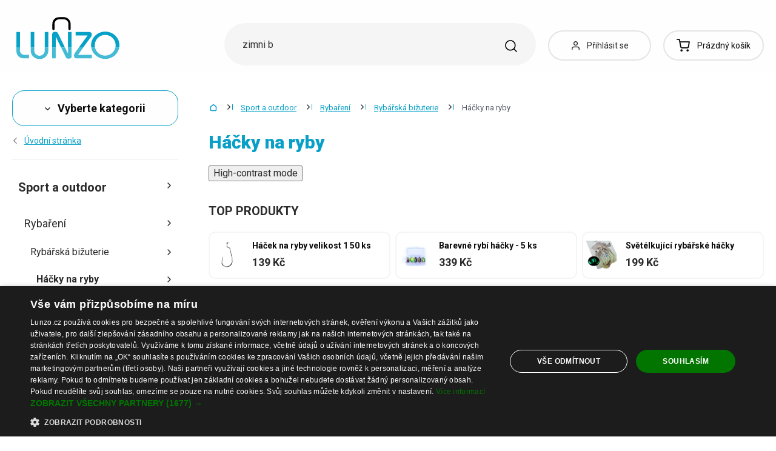

--- FILE ---
content_type: text/html; charset=UTF-8
request_url: https://www.lunzo.cz/hacky-na-ryby
body_size: 54319
content:
<!DOCTYPE html>
<html lang="cs" class="no-js" itemscope itemtype="http://schema.org/WebPage">
    <head>
            <script>
        currencyCode = 'CZK';
        dataLayer = [{"page":{"type":"category","category":["Sport a outdoor","Ryba\u0159en\u00ed","Ryb\u00e1\u0159sk\u00e1 bi\u017euterie","H\u00e1\u010dky na ryby"],"categoryIds":[8,52,6825,6834],"categoryLevel":"4","id":"d7de152512dc7d35fd079a0179f9a87097d0bc501768909249\/hacky-na-ryby"},"user":{"type":"Visitor"},"language":"cs","currency":"CZK"}];
                    dataLayer.push({"event":"ec.products_list","ecommerce":{"listName":"category","products":[{"id":"4245","sku":"16875","name":"Barevn\u00e9 ryb\u00ed h\u00e1\u010dky - 5 ks","priceWithTax":"339","categories":["Sport a outdoor","Ryba\u0159en\u00ed","Ryb\u00e1\u0159sk\u00e1 bi\u017euterie","H\u00e1\u010dky na ryby"],"url":"https:\/\/www.lunzo.cz\/barevne-rybi-hacky-5-ks","imageUrl":"https:\/\/cdn.lunzo.cz\/content\/images\/product\/default\/barevne-rybi-hacky-5-ks_9701.jpg","listIndex":1,"list":"Category - H\u00e1\u010dky na ryby - standard"},{"id":"625893","sku":"9975\/381","name":"H\u00e1\u010dek na ryby velikost 1 50 ks","priceWithTax":"139","categories":["Sport a outdoor","Ryba\u0159en\u00ed","Ryb\u00e1\u0159sk\u00e1 bi\u017euterie","H\u00e1\u010dky na ryby"],"url":"https:\/\/www.lunzo.cz\/hacek-na-ryby-velikost-1-50-ks","imageUrl":"https:\/\/cdn.lunzo.cz\/content\/images\/product\/default\/hacek-na-ryby-velikost-1-50-ks_491937.jpg","listIndex":2,"list":"Category - H\u00e1\u010dky na ryby - standard"},{"id":"625894","sku":"9975\/380","name":"H\u00e1\u010dek na ryby velikost 1\/0 50 ks","priceWithTax":"139","categories":["Sport a outdoor","Ryba\u0159en\u00ed","Ryb\u00e1\u0159sk\u00e1 bi\u017euterie","H\u00e1\u010dky na ryby"],"url":"https:\/\/www.lunzo.cz\/hacek-na-ryby-velikost-1-0-50-ks","imageUrl":"https:\/\/cdn.lunzo.cz\/content\/images\/product\/default\/hacek-na-ryby-velikost-1-0-50-ks_491939.jpg","listIndex":3,"list":"Category - H\u00e1\u010dky na ryby - standard"},{"id":"625895","sku":"243275","name":"H\u00e1\u010dek na ryby velikost 10 50 ks","priceWithTax":"129","categories":["Sport a outdoor","Ryba\u0159en\u00ed","Ryb\u00e1\u0159sk\u00e1 bi\u017euterie","H\u00e1\u010dky na ryby"],"url":"https:\/\/www.lunzo.cz\/hacek-na-ryby-velikost-10-50-ks","imageUrl":"https:\/\/cdn.lunzo.cz\/content\/images\/product\/default\/hacek-na-ryby-velikost-10-50-ks_491941.jpg","listIndex":4,"list":"Category - H\u00e1\u010dky na ryby - standard"},{"id":"625896","sku":"9975\/382","name":"H\u00e1\u010dek na ryby velikost 2 50 ks","priceWithTax":"129","categories":["Sport a outdoor","Ryba\u0159en\u00ed","Ryb\u00e1\u0159sk\u00e1 bi\u017euterie","H\u00e1\u010dky na ryby"],"url":"https:\/\/www.lunzo.cz\/hacek-na-ryby-velikost-2-50-ks","imageUrl":"https:\/\/cdn.lunzo.cz\/content\/images\/product\/default\/hacek-na-ryby-velikost-2-50-ks_491945.jpg","listIndex":5,"list":"Category - H\u00e1\u010dky na ryby - standard"},{"id":"625897","sku":"9975\/389","name":"H\u00e1\u010dek na ryby velikost 2 50 ks J370","priceWithTax":"129","categories":["Sport a outdoor","Ryba\u0159en\u00ed","Ryb\u00e1\u0159sk\u00e1 bi\u017euterie","H\u00e1\u010dky na ryby"],"url":"https:\/\/www.lunzo.cz\/hacek-na-ryby-velikost-2-50-ks-j370","imageUrl":"https:\/\/cdn.lunzo.cz\/content\/images\/product\/default\/hacek-na-ryby-velikost-2-50-ks-j370_491947.jpg","listIndex":6,"list":"Category - H\u00e1\u010dky na ryby - standard"},{"id":"625898","sku":"9975\/379","name":"H\u00e1\u010dek na ryby velikost 2\/0 50 ks","priceWithTax":"159","categories":["Sport a outdoor","Ryba\u0159en\u00ed","Ryb\u00e1\u0159sk\u00e1 bi\u017euterie","H\u00e1\u010dky na ryby"],"url":"https:\/\/www.lunzo.cz\/hacek-na-ryby-velikost-2-0-50-ks","imageUrl":"https:\/\/cdn.lunzo.cz\/content\/images\/product\/default\/hacek-na-ryby-velikost-2-0-50-ks_491951.jpg","listIndex":7,"list":"Category - H\u00e1\u010dky na ryby - standard"},{"id":"625899","sku":"9975\/378","name":"H\u00e1\u010dek na ryby velikost 3\/0 50 ks","priceWithTax":"179","categories":["Sport a outdoor","Ryba\u0159en\u00ed","Ryb\u00e1\u0159sk\u00e1 bi\u017euterie","H\u00e1\u010dky na ryby"],"url":"https:\/\/www.lunzo.cz\/hacek-na-ryby-velikost-3-0-50-ks","imageUrl":"https:\/\/cdn.lunzo.cz\/content\/images\/product\/default\/hacek-na-ryby-velikost-3-0-50-ks_491953.jpg","listIndex":8,"list":"Category - H\u00e1\u010dky na ryby - standard"},{"id":"625900","sku":"9975\/383","name":"H\u00e1\u010dek na ryby velikost 4 50 ks","priceWithTax":"129","categories":["Sport a outdoor","Ryba\u0159en\u00ed","Ryb\u00e1\u0159sk\u00e1 bi\u017euterie","H\u00e1\u010dky na ryby"],"url":"https:\/\/www.lunzo.cz\/hacek-na-ryby-velikost-4-50-ks","imageUrl":"https:\/\/cdn.lunzo.cz\/content\/images\/product\/default\/hacek-na-ryby-velikost-4-50-ks_491955.jpg","listIndex":9,"list":"Category - H\u00e1\u010dky na ryby - standard"},{"id":"625901","sku":"9975\/386","name":"H\u00e1\u010dek na ryby velikost 4 50 ks J369","priceWithTax":"129","categories":["Sport a outdoor","Ryba\u0159en\u00ed","Ryb\u00e1\u0159sk\u00e1 bi\u017euterie","H\u00e1\u010dky na ryby"],"url":"https:\/\/www.lunzo.cz\/hacek-na-ryby-velikost-4-50-ks-j369","imageUrl":"https:\/\/cdn.lunzo.cz\/content\/images\/product\/default\/hacek-na-ryby-velikost-4-50-ks-j369_491957.jpg","listIndex":10,"list":"Category - H\u00e1\u010dky na ryby - standard"},{"id":"625902","sku":"9975\/377","name":"H\u00e1\u010dek na ryby velikost 4\/0 50 ks","priceWithTax":"189","categories":["Sport a outdoor","Ryba\u0159en\u00ed","Ryb\u00e1\u0159sk\u00e1 bi\u017euterie","H\u00e1\u010dky na ryby"],"url":"https:\/\/www.lunzo.cz\/hacek-na-ryby-velikost-4-0-50-ks","imageUrl":"https:\/\/cdn.lunzo.cz\/content\/images\/product\/default\/hacek-na-ryby-velikost-4-0-50-ks_491961.jpg","listIndex":11,"list":"Category - H\u00e1\u010dky na ryby - standard"},{"id":"625903","sku":"243245","name":"H\u00e1\u010dek na ryby velikost 5\/0 50 ks","priceWithTax":"219","categories":["Sport a outdoor","Ryba\u0159en\u00ed","Ryb\u00e1\u0159sk\u00e1 bi\u017euterie","H\u00e1\u010dky na ryby"],"url":"https:\/\/www.lunzo.cz\/hacek-na-ryby-velikost-5-0-50-ks","imageUrl":"https:\/\/cdn.lunzo.cz\/content\/images\/product\/default\/hacek-na-ryby-velikost-5-0-50-ks_491963.jpg","listIndex":12,"list":"Category - H\u00e1\u010dky na ryby - standard"},{"id":"625904","sku":"9975\/384","name":"H\u00e1\u010dek na ryby velikost 6 50 ks","priceWithTax":"129","categories":["Sport a outdoor","Ryba\u0159en\u00ed","Ryb\u00e1\u0159sk\u00e1 bi\u017euterie","H\u00e1\u010dky na ryby"],"url":"https:\/\/www.lunzo.cz\/hacek-na-ryby-velikost-6-50-ks","imageUrl":"https:\/\/cdn.lunzo.cz\/content\/images\/product\/default\/hacek-na-ryby-velikost-6-50-ks_491965.jpg","listIndex":13,"list":"Category - H\u00e1\u010dky na ryby - standard"},{"id":"625905","sku":"9975\/387","name":"H\u00e1\u010dek na ryby velikost 6 50 ks J368","priceWithTax":"129","categories":["Sport a outdoor","Ryba\u0159en\u00ed","Ryb\u00e1\u0159sk\u00e1 bi\u017euterie","H\u00e1\u010dky na ryby"],"url":"https:\/\/www.lunzo.cz\/hacek-na-ryby-velikost-6-50-ks-j368","imageUrl":"https:\/\/cdn.lunzo.cz\/content\/images\/product\/default\/hacek-na-ryby-velikost-6-50-ks-j368_491967.jpg","listIndex":14,"list":"Category - H\u00e1\u010dky na ryby - standard"},{"id":"625906","sku":"9975\/385","name":"H\u00e1\u010dek na ryby velikost 8 50 ks","priceWithTax":"119","categories":["Sport a outdoor","Ryba\u0159en\u00ed","Ryb\u00e1\u0159sk\u00e1 bi\u017euterie","H\u00e1\u010dky na ryby"],"url":"https:\/\/www.lunzo.cz\/hacek-na-ryby-velikost-8-50-ks","imageUrl":"https:\/\/cdn.lunzo.cz\/content\/images\/product\/default\/hacek-na-ryby-velikost-8-50-ks_491971.jpg","listIndex":15,"list":"Category - H\u00e1\u010dky na ryby - standard"},{"id":"625907","sku":"9975\/388","name":"H\u00e1\u010dek na ryby velikost 8 50 ks J367","priceWithTax":"129","categories":["Sport a outdoor","Ryba\u0159en\u00ed","Ryb\u00e1\u0159sk\u00e1 bi\u017euterie","H\u00e1\u010dky na ryby"],"url":"https:\/\/www.lunzo.cz\/hacek-na-ryby-velikost-8-50-ks-j367","imageUrl":"https:\/\/cdn.lunzo.cz\/content\/images\/product\/default\/hacek-na-ryby-velikost-8-50-ks-j367_491973.jpg","listIndex":16,"list":"Category - H\u00e1\u010dky na ryby - standard"},{"id":"363274","sku":"7539","name":"H\u00e1\u010dek pro ryb\u00e1\u0159e 50 ks J667","priceWithTax":"89","categories":["Sport a outdoor","Ryba\u0159en\u00ed","Ryb\u00e1\u0159sk\u00e1 bi\u017euterie","H\u00e1\u010dky na ryby"],"url":"https:\/\/www.lunzo.cz\/hacek-pro-rybare-50-ks-j667","imageUrl":"https:\/\/cdn.lunzo.cz\/content\/images\/product\/default\/hacek-pro-rybare-50-ks-j667_491988.jpg","listIndex":17,"list":"Category - H\u00e1\u010dky na ryby - standard"},{"id":"577061","sku":"16821","name":"Ryb\u00e1\u0159sk\u00fd h\u00e1\u010dek - Rybka","priceWithTax":"119","categories":["Sport a outdoor","Ryba\u0159en\u00ed","Ryb\u00e1\u0159sk\u00e1 bi\u017euterie","H\u00e1\u010dky na ryby"],"url":"https:\/\/www.lunzo.cz\/rybarsky-hacek-rybka","imageUrl":"https:\/\/cdn.lunzo.cz\/content\/images\/product\/default\/rybarsky-hacek-rybka_742707.jpg","listIndex":18,"list":"Category - H\u00e1\u010dky na ryby - standard"},{"id":"627789","sku":"9975\/373","name":"Ryb\u00e1\u0159sk\u00fd h\u00e1\u010dek velikost 10 20 ks","priceWithTax":"99","categories":["Sport a outdoor","Ryba\u0159en\u00ed","Ryb\u00e1\u0159sk\u00e1 bi\u017euterie","H\u00e1\u010dky na ryby"],"url":"https:\/\/www.lunzo.cz\/rybarsky-hacek-velikost-10-20-ks","imageUrl":"https:\/\/cdn.lunzo.cz\/content\/images\/product\/default\/rybarsky-hacek-velikost-10-20-ks_742709.jpg","listIndex":19,"list":"Category - H\u00e1\u010dky na ryby - standard"},{"id":"627790","sku":"243197","name":"Ryb\u00e1\u0159sk\u00fd h\u00e1\u010dek velikost 2 20 ks","priceWithTax":"99","categories":["Sport a outdoor","Ryba\u0159en\u00ed","Ryb\u00e1\u0159sk\u00e1 bi\u017euterie","H\u00e1\u010dky na ryby"],"url":"https:\/\/www.lunzo.cz\/rybarsky-hacek-velikost-2-20-ks","imageUrl":"https:\/\/cdn.lunzo.cz\/content\/images\/product\/default\/rybarsky-hacek-velikost-2-20-ks_742712.jpg","listIndex":20,"list":"Category - H\u00e1\u010dky na ryby - standard"},{"id":"627791","sku":"9975\/376","name":"Ryb\u00e1\u0159sk\u00fd h\u00e1\u010dek velikost 4 20 ks","priceWithTax":"99","categories":["Sport a outdoor","Ryba\u0159en\u00ed","Ryb\u00e1\u0159sk\u00e1 bi\u017euterie","H\u00e1\u010dky na ryby"],"url":"https:\/\/www.lunzo.cz\/rybarsky-hacek-velikost-4-20-ks","imageUrl":"https:\/\/cdn.lunzo.cz\/content\/images\/product\/default\/rybarsky-hacek-velikost-4-20-ks_742715.jpg","listIndex":21,"list":"Category - H\u00e1\u010dky na ryby - standard"},{"id":"627792","sku":"9975\/375","name":"Ryb\u00e1\u0159sk\u00fd h\u00e1\u010dek velikost 6 20 ks","priceWithTax":"99","categories":["Sport a outdoor","Ryba\u0159en\u00ed","Ryb\u00e1\u0159sk\u00e1 bi\u017euterie","H\u00e1\u010dky na ryby"],"url":"https:\/\/www.lunzo.cz\/rybarsky-hacek-velikost-6-20-ks","imageUrl":"https:\/\/cdn.lunzo.cz\/content\/images\/product\/default\/rybarsky-hacek-velikost-6-20-ks_742718.jpg","listIndex":22,"list":"Category - H\u00e1\u010dky na ryby - standard"},{"id":"627793","sku":"9975\/374","name":"Ryb\u00e1\u0159sk\u00fd h\u00e1\u010dek velikost 8 20 ks","priceWithTax":"99","categories":["Sport a outdoor","Ryba\u0159en\u00ed","Ryb\u00e1\u0159sk\u00e1 bi\u017euterie","H\u00e1\u010dky na ryby"],"url":"https:\/\/www.lunzo.cz\/rybarsky-hacek-velikost-8-20-ks","imageUrl":"https:\/\/cdn.lunzo.cz\/content\/images\/product\/default\/rybarsky-hacek-velikost-8-20-ks_742721.jpg","listIndex":23,"list":"Category - H\u00e1\u010dky na ryby - standard"},{"id":"628478","sku":"243086","name":"Sada ryb\u00e1\u0159sk\u00fdch h\u00e1\u010dk\u016f 100 ks","priceWithTax":"149","categories":["Sport a outdoor","Ryba\u0159en\u00ed","Ryb\u00e1\u0159sk\u00e1 bi\u017euterie","H\u00e1\u010dky na ryby"],"url":"https:\/\/www.lunzo.cz\/sada-rybarskych-hacku-100-ks","imageUrl":"https:\/\/cdn.lunzo.cz\/content\/images\/product\/default\/sada-rybarskych-hacku-100-ks_745943.jpg","listIndex":24,"list":"Category - H\u00e1\u010dky na ryby - standard"},{"id":"601144","sku":"7497","name":"Sv\u011bt\u00e9lkuj\u00edc\u00ed ryb\u00e1\u0159sk\u00e9 h\u00e1\u010dky","priceWithTax":"199","categories":["Sport a outdoor","Ryba\u0159en\u00ed","Ryb\u00e1\u0159sk\u00e1 bi\u017euterie","H\u00e1\u010dky na ryby"],"url":"https:\/\/www.lunzo.cz\/svetelkujici-rybarske-hacky","imageUrl":"https:\/\/cdn.lunzo.cz\/content\/images\/product\/default\/svetelkujici-rybarske-hacky_777671.jpg","listIndex":25,"list":"Category - H\u00e1\u010dky na ryby - standard"}]}});
            </script>
    <!-- Google Tag Manager -->
    <script>(function(w,d,s,l,i){w[l]=w[l]||[];w[l].push({'gtm.start':
    new Date().getTime(),event:'gtm.js'});var f=d.getElementsByTagName(s)[0],
    j=d.createElement(s),dl=l!='dataLayer'?'&l='+l:'';j.async=true;j.src=
    'https://sgtm.lunzo.cz/gtm.js?id='+i+dl;f.parentNode.insertBefore(j,f);
    })(window,document,'script','dataLayer','GTM-KGN63J2');</script>
    <!-- End Google Tag Manager -->


        <meta http-equiv="Content-Type" content="text/html; charset=utf-8">
        <meta name="viewport" content="width=device-width, height=device-height, initial-scale=1.0, viewport-fit=cover, shrink-to-fit=no">
        <meta name="description" content="Háčky na ryby za nejlepší ceny na trhu. Nakupuj bez starostí. Bezpečný nákup. Snadné vrácení. Ověřeno zákazníky ✅">
        <meta http-equiv="X-UA-Compatible" content="IE=edge" />

                
                        
                                <link rel="stylesheet" href="https://cdn.lunzo.cz/build/frontend-style-common.36dec81d.css">
                        <link rel="stylesheet" href="https://cdn.lunzo.cz/build/frontend-print-style-common.419cb078.css">
        
        
        
        
        <title>Háčky na ryby | Lunzo.cz</title>

                            <link rel="icon" type="image/png" sizes="16x16" href="https://cdn.lunzo.cz/public/frontend/images/favicons/lunzo/favicon-16x16.png">
            <link rel="icon" type="image/png" sizes="32x32" href="https://cdn.lunzo.cz/public/frontend/images/favicons/lunzo/favicon-32x32.png">

            <link rel="icon" type="image/png" sizes="36x36" href="https://cdn.lunzo.cz/public/frontend/images/favicons/lunzo/android-chrome-36x36.png">



            <link rel="shortcut icon" href="https://cdn.lunzo.cz/public/frontend/images/favicons/lunzo/favicon.ico">
        
                <meta name="theme-color" content="#ffffff">

                                        <link rel="preconnect" href="https://fonts.googleapis.com">
        <link rel="preconnect" href="https://fonts.gstatic.com" crossorigin>
        <link href="https://fonts.googleapis.com/css2?family=Roboto:wght@400;700;900&display=swap&subset=latin-ext" rel="stylesheet">

        <script async src="https://scripts.luigisbox.tech/LBX-535184.js"></script>
            </head>

    <body class="web" data-assets-url="https://www.lunzo.cz">
                    <!-- Google Tag Manager (noscript) -->
    <noscript><iframe src="https://www.googletagmanager.com/ns.html?id=GTM-KGN63J2"
                      height="0" width="0" style="display:none;visibility:hidden"></iframe></noscript>
    <!-- End Google Tag Manager (noscript) -->

        

        
        

                            
        <div class="web__in">
        <div class="web__header ">
            <div class="web__line">
                <div class="web__container">
                    
                
    <header class="header">
        <div class="header__logo" id="monitoring">
                            <a class="logo" href="https://www.lunzo.cz/">
                                            <img src="https://cdn.lunzo.cz/public/frontend/images/lunzo-logo.svg" alt="E-shop">
                                    </a>
                    </div>

        <div class="header__middle dont-print">
            <div class="search" id="js-search-autocomplete">
    <form class="search__in" action="https://www.lunzo.cz/hledani" method="get">
        <div class="search__form">
            <div class="search__form__input">
                <input
                    type="text"
                    name="q"
                    value=""
                    placeholder="Napište, co hledáte"
                    class="input search__input"
                    id="js-search-autocomplete-input"
                    autocomplete="off"
                    data-autocomplete-url="https://www.lunzo.cz/search/autocomplete"
                />

                <div class="search__form__remove js-search-autocomplete-remove">
                    <i class="svg svg-remove"></i>
                </div>

                <button class="search__form__icon" type="submit" title="Vyhledat"></button>

                <div class="search__form__button-hide js-search-autocomplete-remove">
                    <div class="in-menu in-menu--active">
                        <div class="in-menu__icon">
                            <span></span>
                            <span></span>
                            <span></span>
                            <span></span>
                        </div>
                        <span class="in-menu__text in-menu__text--open">Menu</span>
                        <span class="in-menu__text in-menu__text--close">Zavřít</span>
                    </div>
                </div>
            </div>
        </div>
        <div id="js-search-autocomplete-results" class="search__autocomplete"></div>
    </form>
</div>

        </div>

        <div class="header__mobile-button header__mobile-button--login js-mobile-dropdown-client">
                            <a
                    href="https://www.lunzo.cz/prihlaseni"
                    data-url="https://www.lunzo.cz/login/form"
                    class="header__mobile-button__in js-login-button"
                >
                    <i class="svg svg-user"></i>
                </a>
                        <div class="in-mobile-dropdown js-mobile-dropdown-container-client">
                <div class="in-mobile-dropdown__button">
                    <div class="in-menu in-menu--active js-mobile-dropdown-button-client">
                        <div class="in-menu__icon">
                            <span></span>
                            <span></span>
                            <span></span>
                            <span></span>
                        </div>
                        <span class="in-menu__text in-menu__text--open">Menu</span>
                        <span class="in-menu__text in-menu__text--close">Zavřít</span>
                    </div>
                </div>

                            </div>
        </div>

        <div class="header__mobile-button header__mobile-button--menu js-mobile-dropdown">
            <div class="in-menu js-mobile-dropdown-button">
                <div class="in-menu__icon">
                    <span></span>
                    <span></span>
                    <span></span>
                    <span></span>
                </div>
                <span class="in-menu__text in-menu__text--open">Menu</span>
                <span class="in-menu__text in-menu__text--close">Zavřít</span>
            </div>
            <nav class="in-mobile-dropdown js-mobile-dropdown-container"><div class="in-mobile-dropdown__topbar"><div class="in-mobile-dropdown__topbar__left"><a class="logo" href="https://www.lunzo.cz/"><img src="https://cdn.lunzo.cz/public/frontend/images/lunzo-logo.svg" alt="E-shop"></a><div class="header__mobile-button header__mobile-button--login"><a href="https://www.lunzo.cz/prihlaseni" data-url="https://www.lunzo.cz/login/form" class="header__mobile-button__in js-login-button"><i class="svg svg-user"></i></a></div><div class="header__cart"><div class="cart js-cart-box js-hover-intent js-cart-box-mobile"
        class="cart cart--empty"    data-reload-url="https://www.lunzo.cz/cart/box"><a class="cart__block js-cart-info" href="https://www.lunzo.cz/kosik"><span class="cart__icon"><i class="svg svg-cart"></i></span><span class="cart__state cart__state--empty">
                            Prázdný košík
                    </span></a><div class="cart__detail cart__detail--empty"><div class="cart__detail__figure"><strong class="cart__detail__figure__text">Váš košík je zatím prázdný.</strong><div class="cart__detail__figure__image"><picture><source srcset="https://cdn.lunzo.cz/public/frontend/images/empty-cart-small2x.png 2x, https://cdn.lunzo.cz/public/frontend/images/empty-cart-small.png 1x" /><img
                            class="cart__detail__figure__img"
                            loading="lazy"
                            src="[data-uri]"
                            data-src="https://cdn.lunzo.cz/public/frontend/images/empty-cart-small.png"
                            alt="Prázdný nákupní košík"
                        ></picture></div></div></div><div class="header__mobile-button header__mobile-button--grey"><a href="https://www.lunzo.cz/kosik" class="header__mobile-button__in"><i class="svg svg-cart"></i><span class="cart__count">0</span></a></div></div></div></div><div class="in-mobile-dropdown__button"><div class="in-menu in-menu--active js-mobile-dropdown-button"><div class="in-menu__icon"><span></span><span></span><span></span><span></span></div><span class="in-menu__text in-menu__text--open">Menu</span><span class="in-menu__text in-menu__text--close">Zavřít</span></div></div></div><ul class="mobile-menu mobile-menu--level-0 dont-print js-mobile-menu-list is-active"
            id="js-mobile-menu-list-0"
        ><li class="mobile-menu__item js-mobile-menu-item"><a
                href="https://www.lunzo.cz/obleceni-a-doplnky"
                class="mobile-menu__item__link mobile-menu__item__link--has-children js-mobile-menu-item-link js-mobile-menu-expand-control"
                                    data-child-menu-id="#js-mobile-menu-list-3"
                                            data-url-child-menu-id="https://www.lunzo.cz/mobile_panel_menu_child/3"
                                            ><div class="mobile-menu__item__link__image"><picture><img  alt="Oblečení a doplňky" title="Oblečení a doplňky" src="https://cdn.lunzo.cz/content/images/category/default/obleceni-a-doplnky_591216.png" loading="lazy" data-src="https://cdn.lunzo.cz/content/images/category/default/obleceni-a-doplnky_591216.png" class="image-category" itemprop="image" /></picture></div><span class="mobile-menu__item__link__text">Oblečení a doplňky</span><i class="mobile-menu__item__control svg svg-arrow"></i></a></li><li class="mobile-menu__item js-mobile-menu-item"><a
                href="https://www.lunzo.cz/boty"
                class="mobile-menu__item__link mobile-menu__item__link--has-children js-mobile-menu-item-link js-mobile-menu-expand-control"
                                    data-child-menu-id="#js-mobile-menu-list-4"
                                            data-url-child-menu-id="https://www.lunzo.cz/mobile_panel_menu_child/4"
                                            ><div class="mobile-menu__item__link__image"><picture><img  alt="Boty" title="Boty" src="https://cdn.lunzo.cz/content/images/category/default/boty_811144.png" loading="lazy" data-src="https://cdn.lunzo.cz/content/images/category/default/boty_811144.png" class="image-category" itemprop="image" /></picture></div><span class="mobile-menu__item__link__text">Boty</span><i class="mobile-menu__item__control svg svg-arrow"></i></a></li><li class="mobile-menu__item js-mobile-menu-item"><a
                href="https://www.lunzo.cz/dum-a-domaci-potreby"
                class="mobile-menu__item__link mobile-menu__item__link--has-children js-mobile-menu-item-link js-mobile-menu-expand-control"
                                    data-child-menu-id="#js-mobile-menu-list-13"
                                            data-url-child-menu-id="https://www.lunzo.cz/mobile_panel_menu_child/13"
                                            ><div class="mobile-menu__item__link__image"><picture><img  alt="Dům a domácí potřeby" title="Dům a domácí potřeby" src="https://cdn.lunzo.cz/content/images/category/default/dum-a-domaci-potreby_811200.png" loading="lazy" data-src="https://cdn.lunzo.cz/content/images/category/default/dum-a-domaci-potreby_811200.png" class="image-category" itemprop="image" /></picture></div><span class="mobile-menu__item__link__text">Dům a domácí potřeby</span><i class="mobile-menu__item__control svg svg-arrow"></i></a></li><li class="mobile-menu__item js-mobile-menu-item"><a
                href="https://www.lunzo.cz/hobby-a-zahrada"
                class="mobile-menu__item__link mobile-menu__item__link--has-children js-mobile-menu-item-link js-mobile-menu-expand-control"
                                    data-child-menu-id="#js-mobile-menu-list-6464"
                                            data-url-child-menu-id="https://www.lunzo.cz/mobile_panel_menu_child/6464"
                                            ><div class="mobile-menu__item__link__image"><picture><img  alt="Hobby a zahrada" title="Hobby a zahrada" src="https://cdn.lunzo.cz/content/images/category/default/hobby-a-zahrada_900973.png" loading="lazy" data-src="https://cdn.lunzo.cz/content/images/category/default/hobby-a-zahrada_900973.png" class="image-category" itemprop="image" /></picture></div><span class="mobile-menu__item__link__text">Hobby a zahrada</span><i class="mobile-menu__item__control svg svg-arrow"></i></a></li><li class="mobile-menu__item js-mobile-menu-item"><a
                href="https://www.lunzo.cz/mobily-chytre-hodinky-a-tablety"
                class="mobile-menu__item__link mobile-menu__item__link--has-children js-mobile-menu-item-link js-mobile-menu-expand-control"
                                    data-child-menu-id="#js-mobile-menu-list-6"
                                            data-url-child-menu-id="https://www.lunzo.cz/mobile_panel_menu_child/6"
                                            ><div class="mobile-menu__item__link__image"><picture><img  alt="Mobily, chytré hodinky a tablety" title="Mobily, chytré hodinky a tablety" src="https://cdn.lunzo.cz/content/images/category/default/mobily-chytre-hodinky-a-tablety_930652.png" loading="lazy" data-src="https://cdn.lunzo.cz/content/images/category/default/mobily-chytre-hodinky-a-tablety_930652.png" class="image-category" itemprop="image" /></picture></div><span class="mobile-menu__item__link__text">Mobily, chytré hodinky a tablety</span><i class="mobile-menu__item__control svg svg-arrow"></i></a></li><li class="mobile-menu__item js-mobile-menu-item"><a
                href="https://www.lunzo.cz/prislusenstvi-pro-pc-a-notebooky"
                class="mobile-menu__item__link mobile-menu__item__link--has-children js-mobile-menu-item-link js-mobile-menu-expand-control"
                                    data-child-menu-id="#js-mobile-menu-list-17"
                                            data-url-child-menu-id="https://www.lunzo.cz/mobile_panel_menu_child/17"
                                            ><div class="mobile-menu__item__link__image"><picture><img  alt="Příslušenství pro PC a notebooky" title="Příslušenství pro PC a notebooky" src="https://cdn.lunzo.cz/content/images/category/default/prislusenstvi-pro-pc-a-notebooky_930653.png" loading="lazy" data-src="https://cdn.lunzo.cz/content/images/category/default/prislusenstvi-pro-pc-a-notebooky_930653.png" class="image-category" itemprop="image" /></picture></div><span class="mobile-menu__item__link__text">Příslušenství pro PC a notebooky</span><i class="mobile-menu__item__control svg svg-arrow"></i></a></li><li class="mobile-menu__item js-mobile-menu-item"><a
                href="https://www.lunzo.cz/foto-audio-video-gaming"
                class="mobile-menu__item__link mobile-menu__item__link--has-children js-mobile-menu-item-link js-mobile-menu-expand-control"
                                    data-child-menu-id="#js-mobile-menu-list-6630"
                                            data-url-child-menu-id="https://www.lunzo.cz/mobile_panel_menu_child/6630"
                                            ><div class="mobile-menu__item__link__image"><picture><img  alt="Foto, audio-video, gaming" title="Foto, audio-video, gaming" src="https://cdn.lunzo.cz/content/images/category/default/foto-audio-video-gaming_930654.png" loading="lazy" data-src="https://cdn.lunzo.cz/content/images/category/default/foto-audio-video-gaming_930654.png" class="image-category" itemprop="image" /></picture></div><span class="mobile-menu__item__link__text">Foto, audio-video, gaming</span><i class="mobile-menu__item__control svg svg-arrow"></i></a></li><li class="mobile-menu__item js-mobile-menu-item"><a
                href="https://www.lunzo.cz/vse-pro-deti"
                class="mobile-menu__item__link mobile-menu__item__link--has-children js-mobile-menu-item-link js-mobile-menu-expand-control"
                                    data-child-menu-id="#js-mobile-menu-list-10"
                                            data-url-child-menu-id="https://www.lunzo.cz/mobile_panel_menu_child/10"
                                            ><div class="mobile-menu__item__link__image"><picture><img  alt="Vše pro děti" title="Vše pro děti" src="https://cdn.lunzo.cz/content/images/category/default/vse-pro-deti_895131.png" loading="lazy" data-src="https://cdn.lunzo.cz/content/images/category/default/vse-pro-deti_895131.png" class="image-category" itemprop="image" /></picture></div><span class="mobile-menu__item__link__text">Vše pro děti</span><i class="mobile-menu__item__control svg svg-arrow"></i></a></li><li class="mobile-menu__item js-mobile-menu-item"><a
                href="https://www.lunzo.cz/zdravi-krasa"
                class="mobile-menu__item__link mobile-menu__item__link--has-children js-mobile-menu-item-link js-mobile-menu-expand-control"
                                    data-child-menu-id="#js-mobile-menu-list-11"
                                            data-url-child-menu-id="https://www.lunzo.cz/mobile_panel_menu_child/11"
                                            ><div class="mobile-menu__item__link__image"><picture><img  alt="Zdraví a Krása" title="Zdraví a Krása" src="https://cdn.lunzo.cz/content/images/category/default/zdravi-a-krasa_895264.png" loading="lazy" data-src="https://cdn.lunzo.cz/content/images/category/default/zdravi-a-krasa_895264.png" class="image-category" itemprop="image" /></picture></div><span class="mobile-menu__item__link__text">Zdraví a Krása</span><i class="mobile-menu__item__control svg svg-arrow"></i></a></li><li class="mobile-menu__item js-mobile-menu-item"><a
                href="https://www.lunzo.cz/auto-moto"
                class="mobile-menu__item__link mobile-menu__item__link--has-children js-mobile-menu-item-link js-mobile-menu-expand-control"
                                    data-child-menu-id="#js-mobile-menu-list-45"
                                            data-url-child-menu-id="https://www.lunzo.cz/mobile_panel_menu_child/45"
                                            ><div class="mobile-menu__item__link__image"><picture><img  alt="Auto-Moto" title="Auto-Moto" src="https://cdn.lunzo.cz/content/images/category/default/auto-moto_895054.png" loading="lazy" data-src="https://cdn.lunzo.cz/content/images/category/default/auto-moto_895054.png" class="image-category" itemprop="image" /></picture></div><span class="mobile-menu__item__link__text">Auto-Moto</span><i class="mobile-menu__item__control svg svg-arrow"></i></a></li><li class="mobile-menu__item js-mobile-menu-item"><a
                href="https://www.lunzo.cz/sport-a-outdoor"
                class="mobile-menu__item__link mobile-menu__item__link--has-children js-mobile-menu-item-link js-mobile-menu-expand-control"
                                    data-child-menu-id="#js-mobile-menu-list-8"
                                            data-url-child-menu-id="https://www.lunzo.cz/mobile_panel_menu_child/8"
                                            ><div class="mobile-menu__item__link__image"><picture><img  alt="Sport a outdoor" title="Sport a outdoor" src="https://cdn.lunzo.cz/content/images/category/default/sport-a-outdoor_895053.png" loading="lazy" data-src="https://cdn.lunzo.cz/content/images/category/default/sport-a-outdoor_895053.png" class="image-category" itemprop="image" /></picture></div><span class="mobile-menu__item__link__text">Sport a outdoor</span><i class="mobile-menu__item__control svg svg-arrow"></i></a></li><li class="mobile-menu__item js-mobile-menu-item"><a
                href="https://www.lunzo.cz/sperky-a-hodinky"
                class="mobile-menu__item__link mobile-menu__item__link--has-children js-mobile-menu-item-link js-mobile-menu-expand-control"
                                    data-child-menu-id="#js-mobile-menu-list-9"
                                            data-url-child-menu-id="https://www.lunzo.cz/mobile_panel_menu_child/9"
                                            ><div class="mobile-menu__item__link__image"><picture><img  alt="Šperky a Hodinky" title="Šperky a Hodinky" src="https://cdn.lunzo.cz/content/images/category/default/sperky-a-hodinky_895114.png" loading="lazy" data-src="https://cdn.lunzo.cz/content/images/category/default/sperky-a-hodinky_895114.png" class="image-category" itemprop="image" /></picture></div><span class="mobile-menu__item__link__text">Šperky a Hodinky</span><i class="mobile-menu__item__control svg svg-arrow"></i></a></li><li class="mobile-menu__item js-mobile-menu-item"><a
                href="https://www.lunzo.cz/kabelky-a-penezenky"
                class="mobile-menu__item__link mobile-menu__item__link--has-children js-mobile-menu-item-link js-mobile-menu-expand-control"
                                    data-child-menu-id="#js-mobile-menu-list-7"
                                            data-url-child-menu-id="https://www.lunzo.cz/mobile_panel_menu_child/7"
                                            ><div class="mobile-menu__item__link__image"><picture><img  alt="Kabelky, Batohy a Peněženky" title="Kabelky, Batohy a Peněženky" src="https://cdn.lunzo.cz/content/images/category/default/kabelky-batohy-a-penezenky_895030.png" loading="lazy" data-src="https://cdn.lunzo.cz/content/images/category/default/kabelky-batohy-a-penezenky_895030.png" class="image-category" itemprop="image" /></picture></div><span class="mobile-menu__item__link__text">Kabelky, Batohy a Peněženky</span><i class="mobile-menu__item__control svg svg-arrow"></i></a></li><li class="mobile-menu__item js-mobile-menu-item"><a
                href="https://www.lunzo.cz/chovatelske-potreby"
                class="mobile-menu__item__link mobile-menu__item__link--has-children js-mobile-menu-item-link js-mobile-menu-expand-control"
                                    data-child-menu-id="#js-mobile-menu-list-15"
                                            data-url-child-menu-id="https://www.lunzo.cz/mobile_panel_menu_child/15"
                                            ><div class="mobile-menu__item__link__image"><picture><img  alt="Chovatelské potřeby" title="Chovatelské potřeby" src="https://cdn.lunzo.cz/content/images/category/default/chovatelske-potreby_873342.png" loading="lazy" data-src="https://cdn.lunzo.cz/content/images/category/default/chovatelske-potreby_873342.png" class="image-category" itemprop="image" /></picture></div><span class="mobile-menu__item__link__text">Chovatelské potřeby</span><i class="mobile-menu__item__control svg svg-arrow"></i></a></li><li class="mobile-menu__item js-mobile-menu-item"><a
                href="https://www.lunzo.cz/18"
                class="mobile-menu__item__link"
                        ><div class="mobile-menu__item__link__image"><picture><img  alt="18+" title="18+" src="https://cdn.lunzo.cz/content/images/category/default/18_987598.png" loading="lazy" data-src="https://cdn.lunzo.cz/content/images/category/default/18_987598.png" class="image-category" itemprop="image" /></picture></div><span class="mobile-menu__item__link__text">18+</span></a></li></ul></nav>
        </div>

        <div class="header__links dont-print">
            <ul class="menu-iconic">
                                    <li class="menu-iconic__item">
                        <a
                            href="https://www.lunzo.cz/prihlaseni"
                            data-url="https://www.lunzo.cz/login/form"
                            class="js-login-link-desktop js-login-button menu-iconic__item__link"
                        >
                            <i class="menu-iconic__item__icon svg svg-user"></i>
                            <span class="menu-iconic__item__text">Přihlásit se</span>
                        </a>
                    </li>
                            </ul>
        </div>
        <div class="header__cart dont-print">
            
<div class="cart js-cart-box js-hover-intent"
        class="cart cart--empty"    data-reload-url="https://www.lunzo.cz/cart/box">
    <a class="cart__block js-cart-info" href="https://www.lunzo.cz/kosik">
        <span class="cart__icon">
            <i class="svg svg-cart"></i>
                    </span>
        <span class="cart__state cart__state--empty">
                            Prázdný košík
                    </span>
    </a>
            <div class="cart__detail cart__detail--empty">
            <div class="cart__detail__figure">
                <strong class="cart__detail__figure__text">Váš košík je zatím prázdný.</strong>
                <div class="cart__detail__figure__image">
                    <picture>
                        <source srcset="https://cdn.lunzo.cz/public/frontend/images/empty-cart-small2x.png 2x, https://cdn.lunzo.cz/public/frontend/images/empty-cart-small.png 1x" />
                        <img
                            class="cart__detail__figure__img"
                            loading="lazy"
                            src="[data-uri]"
                            data-src="https://cdn.lunzo.cz/public/frontend/images/empty-cart-small.png"
                            alt="Prázdný nákupní košík"
                        >
                    </picture>
                </div>
            </div>
        </div>
                    <div class="header__mobile-button header__mobile-button--grey">
    <a href="https://www.lunzo.cz/kosik" class="header__mobile-button__in">
        <i class="svg svg-cart"></i>
        <span class="cart__count">0</span>
    </a>
</div>    </div>

        </div>
    </header>

    

                </div>
            </div>
        </div>

                        <div class="web__line">
                    <div class="web__container">
                        
                    </div>
                </div>
                                  <div class="web__line">
             <div class="web__container">
                 <div class="menu-button js-menu-button">
                     <div class="menu-button--btn btn btn--large">
                         <i class="svg svg-arrow"></i>
                         Vyberte kategorii
                     </div>
                     <div class="menu-button__menu-wrapper js-menu-button-panel">
                             <ul class="js-category-list list-menu dont-print
        js-category-list-root list-menu--root                "
        id="js-categories">
                                <li class="list-menu__item js-category-item
                 js-hover-intent                 hasChild                "
                data-hover-intent-class-for-open="intented active"
                data-hover-intent-force-click="true"
                data-hover-intent-force-click-element=".list-menu__item__control.js-category-collapse-control"
            >
                <a href="https://www.lunzo.cz/obleceni-a-doplnky" class="list-menu__item__link list-menu__item__link--level-1 ">
                    Oblečení a doplňky
                                            <i class="list-menu__item__control svg svg-arrow js-category-collapse-control" data-url="https://www.lunzo.cz/categoryPanel/3"></i>
                                    </a>
                                    <div class="list-menu--main-dropdown js-category-list">
                        <div class="list-menu--main-dropdown__wrapper">
                                                            <div class="list-menu--main-dropdown__item">
                                    <a href="https://www.lunzo.cz/panske" class="list-menu--main-dropdown__item__image">
                                            <picture>
                <img  alt="Pánské" title="Pánské" src="https://cdn.lunzo.cz/content/images/category/default/panske_591269.png" loading="lazy" data-src="https://cdn.lunzo.cz/content/images/category/default/panske_591269.png" class="image-category" itemprop="image" />    </picture>

                                    </a>
                                    <div class="list-menu--main-dropdown__item__links">
                                        <h3>
                                            <a href="https://www.lunzo.cz/panske">
                                                Pánské
                                            </a>
                                        </h3>
                                        <ul>
                                                                                                                                                                                                                                            <li>
                                                            <a href="https://www.lunzo.cz/panske-bundy-a-kabaty">
                                                                Pánské bundy a kabáty
                                                            </a>
                                                        </li>
                                                                                                                                                                                                            <li>
                                                            <a href="https://www.lunzo.cz/panske-obleky-a-saka">
                                                                Pánské obleky a saka
                                                            </a>
                                                        </li>
                                                                                                                                                                                                            <li>
                                                            <a href="https://www.lunzo.cz/panske-mikiny">
                                                                Pánské mikiny
                                                            </a>
                                                        </li>
                                                                                                                                                                                                            <li>
                                                            <a href="https://www.lunzo.cz/panske-svetry-a-kardigany">
                                                                Pánské svetry a kardigany
                                                            </a>
                                                        </li>
                                                                                                                                                                                                            <li>
                                                            <a href="https://www.lunzo.cz/panska-tricka">
                                                                Pánská trička
                                                            </a>
                                                        </li>
                                                                                                                                                                                                                                                        <li class="js-category-item list-menu--main-dropdown__item__links__load-more"
                                                        >
                                                        <div class="list-menu--main-dropdown__item__links__load-more__title js-category-collapse-control">
                                                            <span class="list-menu--main-dropdown__item__links__load-more__title__more">Další kategorie</span>
                                                            <span class="list-menu--main-dropdown__item__links__load-more__title__less">Zobrazit méně</span>
                                                            <i class="list-menu--main-dropdown__control svg svg-arrow"></i>
                                                        </div>
                                                    <ul class="js-category-list js-category-slide list-menu--main-dropdown__item__links__load-more__links">
                                                                                                        <li>
                                                            <a href="https://www.lunzo.cz/panske-kosile">
                                                                Pánské košile
                                                            </a>
                                                        </li>
                                                                                                                                                                                                            <li>
                                                            <a href="https://www.lunzo.cz/panska-tilka-2">
                                                                Pánská tílka
                                                            </a>
                                                        </li>
                                                                                                                                                                                                            <li>
                                                            <a href="https://www.lunzo.cz/panske-kalhoty-2">
                                                                Pánské kalhoty
                                                            </a>
                                                        </li>
                                                                                                                                                                                                            <li>
                                                            <a href="https://www.lunzo.cz/panske-dziny">
                                                                Pánské džíny
                                                            </a>
                                                        </li>
                                                                                                                                                                                                            <li>
                                                            <a href="https://www.lunzo.cz/panske-teplaky-2">
                                                                Pánské tepláky
                                                            </a>
                                                        </li>
                                                                                                                                                                                                            <li>
                                                            <a href="https://www.lunzo.cz/panske-kratasy">
                                                                Pánské kraťasy
                                                            </a>
                                                        </li>
                                                                                                                                                                                                            <li>
                                                            <a href="https://www.lunzo.cz/panske-plavky">
                                                                Pánské plavky
                                                            </a>
                                                        </li>
                                                                                                                                                                                                            <li>
                                                            <a href="https://www.lunzo.cz/panske-spodni-pradlo">
                                                                Pánské spodní prádlo
                                                            </a>
                                                        </li>
                                                                                                                                                                                                            <li>
                                                            <a href="https://www.lunzo.cz/panska-pyzama">
                                                                Pánská pyžama
                                                            </a>
                                                        </li>
                                                                                                                                                                                                            <li>
                                                            <a href="https://www.lunzo.cz/panske-doplnky">
                                                                Pánské doplňky
                                                            </a>
                                                        </li>
                                                                                                                                                                                                         </ul></li>
                                                                                        </ul>
                                    </div>
                                </div>
                                                            <div class="list-menu--main-dropdown__item">
                                    <a href="https://www.lunzo.cz/damske" class="list-menu--main-dropdown__item__image">
                                            <picture>
                <img  alt="Dámské" title="Dámské" src="https://cdn.lunzo.cz/content/images/category/default/damske_641371.png" loading="lazy" data-src="https://cdn.lunzo.cz/content/images/category/default/damske_641371.png" class="image-category" itemprop="image" />    </picture>

                                    </a>
                                    <div class="list-menu--main-dropdown__item__links">
                                        <h3>
                                            <a href="https://www.lunzo.cz/damske">
                                                Dámské
                                            </a>
                                        </h3>
                                        <ul>
                                                                                                                                                                                                                                            <li>
                                                            <a href="https://www.lunzo.cz/saty">
                                                                Dámské šaty
                                                            </a>
                                                        </li>
                                                                                                                                                                                                            <li>
                                                            <a href="https://www.lunzo.cz/damske-sukne">
                                                                Dámské sukně
                                                            </a>
                                                        </li>
                                                                                                                                                                                                            <li>
                                                            <a href="https://www.lunzo.cz/damske-tricka-a-topy">
                                                                Dámské trička a topy
                                                            </a>
                                                        </li>
                                                                                                                                                                                                            <li>
                                                            <a href="https://www.lunzo.cz/damske-bundy-a-kabaty">
                                                                Dámské bundy a kabáty
                                                            </a>
                                                        </li>
                                                                                                                                                                                                            <li>
                                                            <a href="https://www.lunzo.cz/damska-saka">
                                                                Dámská saka
                                                            </a>
                                                        </li>
                                                                                                                                                                                                                                                        <li class="js-category-item list-menu--main-dropdown__item__links__load-more"
                                                        >
                                                        <div class="list-menu--main-dropdown__item__links__load-more__title js-category-collapse-control">
                                                            <span class="list-menu--main-dropdown__item__links__load-more__title__more">Další kategorie</span>
                                                            <span class="list-menu--main-dropdown__item__links__load-more__title__less">Zobrazit méně</span>
                                                            <i class="list-menu--main-dropdown__control svg svg-arrow"></i>
                                                        </div>
                                                    <ul class="js-category-list js-category-slide list-menu--main-dropdown__item__links__load-more__links">
                                                                                                        <li>
                                                            <a href="https://www.lunzo.cz/damske-halenky-a-bluzy">
                                                                Dámské halenky a blůzy
                                                            </a>
                                                        </li>
                                                                                                                                                                                                            <li>
                                                            <a href="https://www.lunzo.cz/damske-mikiny">
                                                                Dámské mikiny
                                                            </a>
                                                        </li>
                                                                                                                                                                                                            <li>
                                                            <a href="https://www.lunzo.cz/damske-svetry-a-kardigany">
                                                                Dámské svetry a kardigany
                                                            </a>
                                                        </li>
                                                                                                                                                                                                            <li>
                                                            <a href="https://www.lunzo.cz/damske-kosile">
                                                                Dámské košile
                                                            </a>
                                                        </li>
                                                                                                                                                                                                            <li>
                                                            <a href="https://www.lunzo.cz/damske-crop-topy">
                                                                Dámské crop topy
                                                            </a>
                                                        </li>
                                                                                                                                                                                                            <li>
                                                            <a href="https://www.lunzo.cz/damska-tilka">
                                                                Dámská tílka
                                                            </a>
                                                        </li>
                                                                                                                                                                                                            <li>
                                                            <a href="https://www.lunzo.cz/damske-plavky-a-bikiny">
                                                                Dámské plavky a bikiny
                                                            </a>
                                                        </li>
                                                                                                                                                                                                            <li>
                                                            <a href="https://www.lunzo.cz/damske-kalhoty">
                                                                Dámské kalhoty
                                                            </a>
                                                        </li>
                                                                                                                                                                                                            <li>
                                                            <a href="https://www.lunzo.cz/damske-dziny">
                                                                Dámské džíny
                                                            </a>
                                                        </li>
                                                                                                                                                                                                            <li>
                                                            <a href="https://www.lunzo.cz/damske-leginy">
                                                                Dámské legíny
                                                            </a>
                                                        </li>
                                                                                                                                                                                                            <li>
                                                            <a href="https://www.lunzo.cz/damske-teplaky">
                                                                Dámské tepláky
                                                            </a>
                                                        </li>
                                                                                                                                                                                                            <li>
                                                            <a href="https://www.lunzo.cz/damske-kratasy-a-sortky">
                                                                Dámské kraťasy a šortky
                                                            </a>
                                                        </li>
                                                                                                                                                                                                            <li>
                                                            <a href="https://www.lunzo.cz/damske-overaly">
                                                                Dámské overaly
                                                            </a>
                                                        </li>
                                                                                                                                                                                                            <li>
                                                            <a href="https://www.lunzo.cz/damske-spodni-pradlo">
                                                                Dámské spodní prádlo
                                                            </a>
                                                        </li>
                                                                                                                                                                                                            <li>
                                                            <a href="https://www.lunzo.cz/damske-nocni-pradlo">
                                                                Dámské noční prádlo
                                                            </a>
                                                        </li>
                                                                                                                                                                                                            <li>
                                                            <a href="https://www.lunzo.cz/damske-doplnky">
                                                                Dámské doplňky
                                                            </a>
                                                        </li>
                                                                                                                                                                                                         </ul></li>
                                                                                        </ul>
                                    </div>
                                </div>
                                                            <div class="list-menu--main-dropdown__item">
                                    <a href="https://www.lunzo.cz/detske" class="list-menu--main-dropdown__item__image">
                                            <picture>
                <img  alt="Dětské" title="Dětské" src="https://cdn.lunzo.cz/content/images/category/default/detske_811026.png" loading="lazy" data-src="https://cdn.lunzo.cz/content/images/category/default/detske_811026.png" class="image-category" itemprop="image" />    </picture>

                                    </a>
                                    <div class="list-menu--main-dropdown__item__links">
                                        <h3>
                                            <a href="https://www.lunzo.cz/detske">
                                                Dětské
                                            </a>
                                        </h3>
                                        <ul>
                                                                                                                                                                                                                                            <li>
                                                            <a href="https://www.lunzo.cz/pro-holky-2">
                                                                Pro holky
                                                            </a>
                                                        </li>
                                                                                                                                                                                                            <li>
                                                            <a href="https://www.lunzo.cz/pro-kluky-2">
                                                                Pro kluky
                                                            </a>
                                                        </li>
                                                                                                                                                                                                            <li>
                                                            <a href="https://www.lunzo.cz/pro-nejmensi-2">
                                                                Pro nejmenší
                                                            </a>
                                                        </li>
                                                                                                                                                                                                            <li>
                                                            <a href="https://www.lunzo.cz/detske-doplnky">
                                                                Dětské doplňky
                                                            </a>
                                                        </li>
                                                                                                                                                                                             </ul>
                                    </div>
                                </div>
                                                    </div>
                    </div>
                            </li>
                                <li class="list-menu__item js-category-item
                 js-hover-intent                 hasChild                "
                data-hover-intent-class-for-open="intented active"
                data-hover-intent-force-click="true"
                data-hover-intent-force-click-element=".list-menu__item__control.js-category-collapse-control"
            >
                <a href="https://www.lunzo.cz/boty" class="list-menu__item__link list-menu__item__link--level-1 ">
                    Boty
                                            <i class="list-menu__item__control svg svg-arrow js-category-collapse-control" data-url="https://www.lunzo.cz/categoryPanel/4"></i>
                                    </a>
                                    <div class="list-menu--main-dropdown js-category-list">
                        <div class="list-menu--main-dropdown__wrapper">
                                                            <div class="list-menu--main-dropdown__item">
                                    <a href="https://www.lunzo.cz/panske-4" class="list-menu--main-dropdown__item__image">
                                            <picture>
                <img  alt="Pánské" title="Pánské" src="https://cdn.lunzo.cz/content/images/category/default/panske_811145.png" loading="lazy" data-src="https://cdn.lunzo.cz/content/images/category/default/panske_811145.png" class="image-category" itemprop="image" />    </picture>

                                    </a>
                                    <div class="list-menu--main-dropdown__item__links">
                                        <h3>
                                            <a href="https://www.lunzo.cz/panske-4">
                                                Pánské
                                            </a>
                                        </h3>
                                        <ul>
                                                                                                                                                                                                                                            <li>
                                                            <a href="https://www.lunzo.cz/panske-tenisky">
                                                                Pánské tenisky
                                                            </a>
                                                        </li>
                                                                                                                                                                                                            <li>
                                                            <a href="https://www.lunzo.cz/panske-polobotky-3">
                                                                Pánské polobotky
                                                            </a>
                                                        </li>
                                                                                                                                                                                                            <li>
                                                            <a href="https://www.lunzo.cz/panske-zimni-boty">
                                                                Pánské zimní boty
                                                            </a>
                                                        </li>
                                                                                                                                                                                                            <li>
                                                            <a href="https://www.lunzo.cz/panska-pracovni-obuv">
                                                                Pánská pracovní obuv
                                                            </a>
                                                        </li>
                                                                                                                                                                                                            <li>
                                                            <a href="https://www.lunzo.cz/panske-barefoot-boty">
                                                                Pánské barefoot boty
                                                            </a>
                                                        </li>
                                                                                                                                                                                                                                                        <li class="js-category-item list-menu--main-dropdown__item__links__load-more"
                                                        >
                                                        <div class="list-menu--main-dropdown__item__links__load-more__title js-category-collapse-control">
                                                            <span class="list-menu--main-dropdown__item__links__load-more__title__more">Další kategorie</span>
                                                            <span class="list-menu--main-dropdown__item__links__load-more__title__less">Zobrazit méně</span>
                                                            <i class="list-menu--main-dropdown__control svg svg-arrow"></i>
                                                        </div>
                                                    <ul class="js-category-list js-category-slide list-menu--main-dropdown__item__links__load-more__links">
                                                                                                        <li>
                                                            <a href="https://www.lunzo.cz/panske-sandaly-3">
                                                                Pánské sandály
                                                            </a>
                                                        </li>
                                                                                                                                                                                                            <li>
                                                            <a href="https://www.lunzo.cz/panske-zabky-2">
                                                                Pánské žabky
                                                            </a>
                                                        </li>
                                                                                                                                                                                                            <li>
                                                            <a href="https://www.lunzo.cz/panske-pantofle-3">
                                                                Pánské pantofle
                                                            </a>
                                                        </li>
                                                                                                                                                                                                            <li>
                                                            <a href="https://www.lunzo.cz/panske-boty-do-vody-2">
                                                                Pánské boty do vody
                                                            </a>
                                                        </li>
                                                                                                                                                                                                            <li>
                                                            <a href="https://www.lunzo.cz/panska-domaci-obuv-3">
                                                                Pánská domácí obuv
                                                            </a>
                                                        </li>
                                                                                                                                                                                                         </ul></li>
                                                                                        </ul>
                                    </div>
                                </div>
                                                            <div class="list-menu--main-dropdown__item">
                                    <a href="https://www.lunzo.cz/damske-4" class="list-menu--main-dropdown__item__image">
                                            <picture>
                <img  alt="Dámské" title="Dámské" src="https://cdn.lunzo.cz/content/images/category/default/damske_811156.png" loading="lazy" data-src="https://cdn.lunzo.cz/content/images/category/default/damske_811156.png" class="image-category" itemprop="image" />    </picture>

                                    </a>
                                    <div class="list-menu--main-dropdown__item__links">
                                        <h3>
                                            <a href="https://www.lunzo.cz/damske-4">
                                                Dámské
                                            </a>
                                        </h3>
                                        <ul>
                                                                                                                                                                                                                                            <li>
                                                            <a href="https://www.lunzo.cz/damske-tenisky-6">
                                                                Dámské tenisky
                                                            </a>
                                                        </li>
                                                                                                                                                                                                            <li>
                                                            <a href="https://www.lunzo.cz/damske-kotnikove-boty-2">
                                                                Dámské kotníkové boty
                                                            </a>
                                                        </li>
                                                                                                                                                                                                            <li>
                                                            <a href="https://www.lunzo.cz/damske-kozacky">
                                                                Dámské kozačky
                                                            </a>
                                                        </li>
                                                                                                                                                                                                            <li>
                                                            <a href="https://www.lunzo.cz/damske-baleriny-a-mokasiny">
                                                                Dámské baleríny a mokasíny
                                                            </a>
                                                        </li>
                                                                                                                                                                                                            <li>
                                                            <a href="https://www.lunzo.cz/damske-lodicky">
                                                                Dámské lodičky
                                                            </a>
                                                        </li>
                                                                                                                                                                                                                                                        <li class="js-category-item list-menu--main-dropdown__item__links__load-more"
                                                        >
                                                        <div class="list-menu--main-dropdown__item__links__load-more__title js-category-collapse-control">
                                                            <span class="list-menu--main-dropdown__item__links__load-more__title__more">Další kategorie</span>
                                                            <span class="list-menu--main-dropdown__item__links__load-more__title__less">Zobrazit méně</span>
                                                            <i class="list-menu--main-dropdown__control svg svg-arrow"></i>
                                                        </div>
                                                    <ul class="js-category-list js-category-slide list-menu--main-dropdown__item__links__load-more__links">
                                                                                                        <li>
                                                            <a href="https://www.lunzo.cz/damske-zimni-boty">
                                                                Dámské zimní boty
                                                            </a>
                                                        </li>
                                                                                                                                                                                                            <li>
                                                            <a href="https://www.lunzo.cz/damske-polobotky">
                                                                Dámské polobotky
                                                            </a>
                                                        </li>
                                                                                                                                                                                                            <li>
                                                            <a href="https://www.lunzo.cz/damska-pracovni-obuv">
                                                                Dámská pracovní obuv
                                                            </a>
                                                        </li>
                                                                                                                                                                                                            <li>
                                                            <a href="https://www.lunzo.cz/damske-barefoot-boty">
                                                                Dámské barefoot boty
                                                            </a>
                                                        </li>
                                                                                                                                                                                                            <li>
                                                            <a href="https://www.lunzo.cz/damske-sandaly">
                                                                Dámské sandály
                                                            </a>
                                                        </li>
                                                                                                                                                                                                            <li>
                                                            <a href="https://www.lunzo.cz/damske-zabky">
                                                                Dámské žabky
                                                            </a>
                                                        </li>
                                                                                                                                                                                                            <li>
                                                            <a href="https://www.lunzo.cz/damske-pantofle">
                                                                Dámské pantofle
                                                            </a>
                                                        </li>
                                                                                                                                                                                                            <li>
                                                            <a href="https://www.lunzo.cz/damske-boty-do-vody-4">
                                                                Dámské boty do vody
                                                            </a>
                                                        </li>
                                                                                                                                                                                                            <li>
                                                            <a href="https://www.lunzo.cz/damska-domaci-obuv">
                                                                Dámská domácí obuv
                                                            </a>
                                                        </li>
                                                                                                                                                                                                         </ul></li>
                                                                                        </ul>
                                    </div>
                                </div>
                                                            <div class="list-menu--main-dropdown__item">
                                    <a href="https://www.lunzo.cz/detske-2" class="list-menu--main-dropdown__item__image">
                                            <picture>
                <img  alt="Dětské" title="Dětské" src="https://cdn.lunzo.cz/content/images/category/default/detske_811169.png" loading="lazy" data-src="https://cdn.lunzo.cz/content/images/category/default/detske_811169.png" class="image-category" itemprop="image" />    </picture>

                                    </a>
                                    <div class="list-menu--main-dropdown__item__links">
                                        <h3>
                                            <a href="https://www.lunzo.cz/detske-2">
                                                Dětské
                                            </a>
                                        </h3>
                                        <ul>
                                                                                                                                                                                                                                            <li>
                                                            <a href="https://www.lunzo.cz/divci">
                                                                Dívčí
                                                            </a>
                                                        </li>
                                                                                                                                                                                                            <li>
                                                            <a href="https://www.lunzo.cz/chlapecke">
                                                                Chlapecké
                                                            </a>
                                                        </li>
                                                                                                                                                                                                            <li>
                                                            <a href="https://www.lunzo.cz/boty-pro-nejmensi">
                                                                Boty pro nejmenší
                                                            </a>
                                                        </li>
                                                                                                                                                                                             </ul>
                                    </div>
                                </div>
                                                            <div class="list-menu--main-dropdown__item">
                                    <a href="https://www.lunzo.cz/vlozky-do-bot" class="list-menu--main-dropdown__item__image">
                                            <picture>
                <img  alt="Vložky do bot" title="Vložky do bot" src="https://cdn.lunzo.cz/content/images/category/default/vlozky-do-bot_906391.png" loading="lazy" data-src="https://cdn.lunzo.cz/content/images/category/default/vlozky-do-bot_906391.png" class="image-category" itemprop="image" />    </picture>

                                    </a>
                                    <div class="list-menu--main-dropdown__item__links">
                                        <h3>
                                            <a href="https://www.lunzo.cz/vlozky-do-bot">
                                                Vložky do bot
                                            </a>
                                        </h3>
                                        <ul>
                                                                                                                                                                                                                             </ul>
                                    </div>
                                </div>
                                                            <div class="list-menu--main-dropdown__item">
                                    <a href="https://www.lunzo.cz/tkanicky-do-bot" class="list-menu--main-dropdown__item__image">
                                            <picture>
                <img  alt="Tkaničky do bot" title="Tkaničky do bot" src="https://cdn.lunzo.cz/content/images/category/default/tkanicky-do-bot_942016.png" loading="lazy" data-src="https://cdn.lunzo.cz/content/images/category/default/tkanicky-do-bot_942016.png" class="image-category" itemprop="image" />    </picture>

                                    </a>
                                    <div class="list-menu--main-dropdown__item__links">
                                        <h3>
                                            <a href="https://www.lunzo.cz/tkanicky-do-bot">
                                                Tkaničky do bot
                                            </a>
                                        </h3>
                                        <ul>
                                                                                                                                                                                                                             </ul>
                                    </div>
                                </div>
                                                            <div class="list-menu--main-dropdown__item">
                                    <a href="https://www.lunzo.cz/udrzba-a-cisteni-obuvi" class="list-menu--main-dropdown__item__image">
                                            <picture>
                <img  alt="Údržba a čištění obuvi" title="Údržba a čištění obuvi" src="https://cdn.lunzo.cz/content/images/category/default/udrzba-a-cisteni-obuvi_942340.png" loading="lazy" data-src="https://cdn.lunzo.cz/content/images/category/default/udrzba-a-cisteni-obuvi_942340.png" class="image-category" itemprop="image" />    </picture>

                                    </a>
                                    <div class="list-menu--main-dropdown__item__links">
                                        <h3>
                                            <a href="https://www.lunzo.cz/udrzba-a-cisteni-obuvi">
                                                Údržba a čištění obuvi
                                            </a>
                                        </h3>
                                        <ul>
                                                                                                                                                                                                                             </ul>
                                    </div>
                                </div>
                                                    </div>
                    </div>
                            </li>
                                <li class="list-menu__item js-category-item
                 js-hover-intent                 hasChild                "
                data-hover-intent-class-for-open="intented active"
                data-hover-intent-force-click="true"
                data-hover-intent-force-click-element=".list-menu__item__control.js-category-collapse-control"
            >
                <a href="https://www.lunzo.cz/dum-a-domaci-potreby" class="list-menu__item__link list-menu__item__link--level-1 ">
                    Dům a domácí potřeby
                                            <i class="list-menu__item__control svg svg-arrow js-category-collapse-control" data-url="https://www.lunzo.cz/categoryPanel/13"></i>
                                    </a>
                                    <div class="list-menu--main-dropdown js-category-list">
                        <div class="list-menu--main-dropdown__wrapper">
                                                            <div class="list-menu--main-dropdown__item">
                                    <a href="https://www.lunzo.cz/do-kuchyne" class="list-menu--main-dropdown__item__image">
                                            <picture>
                <img  alt="Do Kuchyně" title="Do Kuchyně" src="https://cdn.lunzo.cz/content/images/category/default/do-kuchyne_811201.png" loading="lazy" data-src="https://cdn.lunzo.cz/content/images/category/default/do-kuchyne_811201.png" class="image-category" itemprop="image" />    </picture>

                                    </a>
                                    <div class="list-menu--main-dropdown__item__links">
                                        <h3>
                                            <a href="https://www.lunzo.cz/do-kuchyne">
                                                Do Kuchyně
                                            </a>
                                        </h3>
                                        <ul>
                                                                                                                                                                                                                                            <li>
                                                            <a href="https://www.lunzo.cz/vareni">
                                                                Vaření
                                                            </a>
                                                        </li>
                                                                                                                                                                                                            <li>
                                                            <a href="https://www.lunzo.cz/stolovani">
                                                                Stolování
                                                            </a>
                                                        </li>
                                                                                                                                                                                                            <li>
                                                            <a href="https://www.lunzo.cz/peceni">
                                                                Pečení
                                                            </a>
                                                        </li>
                                                                                                                                                                                                            <li>
                                                            <a href="https://www.lunzo.cz/vazeni-a-mereni">
                                                                Vážení a měření
                                                            </a>
                                                        </li>
                                                                                                                                                                                                            <li>
                                                            <a href="https://www.lunzo.cz/pomucky-do-kuchyne">
                                                                Pomůcky do kuchyně
                                                            </a>
                                                        </li>
                                                                                                                                                                                                                                                        <li class="js-category-item list-menu--main-dropdown__item__links__load-more"
                                                        >
                                                        <div class="list-menu--main-dropdown__item__links__load-more__title js-category-collapse-control">
                                                            <span class="list-menu--main-dropdown__item__links__load-more__title__more">Další kategorie</span>
                                                            <span class="list-menu--main-dropdown__item__links__load-more__title__less">Zobrazit méně</span>
                                                            <i class="list-menu--main-dropdown__control svg svg-arrow"></i>
                                                        </div>
                                                    <ul class="js-category-list js-category-slide list-menu--main-dropdown__item__links__load-more__links">
                                                                                                        <li>
                                                            <a href="https://www.lunzo.cz/priprava-caje-kavy-a-napoju">
                                                                Příprava čaje, kávy a nápojů
                                                            </a>
                                                        </li>
                                                                                                                                                                                                            <li>
                                                            <a href="https://www.lunzo.cz/kuchynske-formy">
                                                                Kuchyňské formy
                                                            </a>
                                                        </li>
                                                                                                                                                                                                            <li>
                                                            <a href="https://www.lunzo.cz/formy-na-led-a-zmrzlinu">
                                                                Formy na led a zmrzlinu
                                                            </a>
                                                        </li>
                                                                                                                                                                                                            <li>
                                                            <a href="https://www.lunzo.cz/skladovani-potravin">
                                                                Skladování potravin
                                                            </a>
                                                        </li>
                                                                                                                                                                                                         </ul></li>
                                                                                        </ul>
                                    </div>
                                </div>
                                                            <div class="list-menu--main-dropdown__item">
                                    <a href="https://www.lunzo.cz/do-koupelny" class="list-menu--main-dropdown__item__image">
                                            <picture>
                <img  alt="Do Koupelny" title="Do Koupelny" src="https://cdn.lunzo.cz/content/images/category/default/do-koupelny_841590.png" loading="lazy" data-src="https://cdn.lunzo.cz/content/images/category/default/do-koupelny_841590.png" class="image-category" itemprop="image" />    </picture>

                                    </a>
                                    <div class="list-menu--main-dropdown__item__links">
                                        <h3>
                                            <a href="https://www.lunzo.cz/do-koupelny">
                                                Do Koupelny
                                            </a>
                                        </h3>
                                        <ul>
                                                                                                                                                                                                                                            <li>
                                                            <a href="https://www.lunzo.cz/sprchove-zavesy">
                                                                Sprchové závěsy
                                                            </a>
                                                        </li>
                                                                                                                                                                                                            <li>
                                                            <a href="https://www.lunzo.cz/sprchove-hlavice">
                                                                Sprchové hlavice
                                                            </a>
                                                        </li>
                                                                                                                                                                                                            <li>
                                                            <a href="https://www.lunzo.cz/bezpecnostni-pomucky-do-koupelny">
                                                                Bezpečnostní pomůcky do koupelny
                                                            </a>
                                                        </li>
                                                                                                                                                                                                            <li>
                                                            <a href="https://www.lunzo.cz/drzaky-a-police-do-koupelny">
                                                                Držáky a police do koupelny
                                                            </a>
                                                        </li>
                                                                                                                                                                                                            <li>
                                                            <a href="https://www.lunzo.cz/davkovace-na-mydlo-a-mydlenky">
                                                                Dávkovače na mýdlo a mýdlenky
                                                            </a>
                                                        </li>
                                                                                                                                                                                                                                                        <li class="js-category-item list-menu--main-dropdown__item__links__load-more"
                                                        >
                                                        <div class="list-menu--main-dropdown__item__links__load-more__title js-category-collapse-control">
                                                            <span class="list-menu--main-dropdown__item__links__load-more__title__more">Další kategorie</span>
                                                            <span class="list-menu--main-dropdown__item__links__load-more__title__less">Zobrazit méně</span>
                                                            <i class="list-menu--main-dropdown__control svg svg-arrow"></i>
                                                        </div>
                                                    <ul class="js-category-list js-category-slide list-menu--main-dropdown__item__links__load-more__links">
                                                                                                        <li>
                                                            <a href="https://www.lunzo.cz/koupelnove-predlozky">
                                                                Koupelnové předložky
                                                            </a>
                                                        </li>
                                                                                                                                                                                                            <li>
                                                            <a href="https://www.lunzo.cz/kose-na-pradlo">
                                                                Koše na prádlo
                                                            </a>
                                                        </li>
                                                                                                                                                                                                            <li>
                                                            <a href="https://www.lunzo.cz/pracky">
                                                                Pračky
                                                            </a>
                                                        </li>
                                                                                                                                                                                                            <li>
                                                            <a href="https://www.lunzo.cz/susaky-na-pradlo">
                                                                Sušáky na prádlo
                                                            </a>
                                                        </li>
                                                                                                                                                                                                            <li>
                                                            <a href="https://www.lunzo.cz/wc-doplnky">
                                                                WC doplňky
                                                            </a>
                                                        </li>
                                                                                                                                                                                                            <li>
                                                            <a href="https://www.lunzo.cz/rucniky-a-osusky">
                                                                Ručníky a osušky
                                                            </a>
                                                        </li>
                                                                                                                                                                                                            <li>
                                                            <a href="https://www.lunzo.cz/pece-o-zuby-2">
                                                                Péče o zuby
                                                            </a>
                                                        </li>
                                                                                                                                                                                                            <li>
                                                            <a href="https://www.lunzo.cz/organizery-do-koupelny">
                                                                Organizéry do koupelny
                                                            </a>
                                                        </li>
                                                                                                                                                                                                            <li>
                                                            <a href="https://www.lunzo.cz/sitky-a-sacky-na-prani">
                                                                Síťky a sáčky na praní
                                                            </a>
                                                        </li>
                                                                                                                                                                                                            <li>
                                                            <a href="https://www.lunzo.cz/lapace-vlasu-a-chlupu-do-pracky">
                                                                Lapače vlasů a chlupů do pračky
                                                            </a>
                                                        </li>
                                                                                                                                                                                                            <li>
                                                            <a href="https://www.lunzo.cz/micky-do-susicky">
                                                                Míčky do sušičky
                                                            </a>
                                                        </li>
                                                                                                                                                                                                            <li>
                                                            <a href="https://www.lunzo.cz/doplnky-do-koupelny">
                                                                Doplňky do koupelny
                                                            </a>
                                                        </li>
                                                                                                                                                                                                         </ul></li>
                                                                                        </ul>
                                    </div>
                                </div>
                                                            <div class="list-menu--main-dropdown__item">
                                    <a href="https://www.lunzo.cz/dekorace-a-bytove-doplnky" class="list-menu--main-dropdown__item__image">
                                            <picture>
                <img  alt="Dekorace a bytové doplňky" title="Dekorace a bytové doplňky" src="https://cdn.lunzo.cz/content/images/category/default/dekorace-a-bytove-doplnky_844634.png" loading="lazy" data-src="https://cdn.lunzo.cz/content/images/category/default/dekorace-a-bytove-doplnky_844634.png" class="image-category" itemprop="image" />    </picture>

                                    </a>
                                    <div class="list-menu--main-dropdown__item__links">
                                        <h3>
                                            <a href="https://www.lunzo.cz/dekorace-a-bytove-doplnky">
                                                Dekorace a bytové doplňky
                                            </a>
                                        </h3>
                                        <ul>
                                                                                                                                                                                                                                            <li>
                                                            <a href="https://www.lunzo.cz/vanocni-dekorace">
                                                                Vánoční dekorace
                                                            </a>
                                                        </li>
                                                                                                                                                                                                            <li>
                                                            <a href="https://www.lunzo.cz/velikonocni-dekorace">
                                                                Velikonoční dekorace
                                                            </a>
                                                        </li>
                                                                                                                                                                                                            <li>
                                                            <a href="https://www.lunzo.cz/umele-kvetiny">
                                                                Umělé květiny
                                                            </a>
                                                        </li>
                                                                                                                                                                                                            <li>
                                                            <a href="https://www.lunzo.cz/vence">
                                                                Věnce
                                                            </a>
                                                        </li>
                                                                                                                                                                                                            <li>
                                                            <a href="https://www.lunzo.cz/kvetinace">
                                                                Květináče
                                                            </a>
                                                        </li>
                                                                                                                                                                                                                                                        <li class="js-category-item list-menu--main-dropdown__item__links__load-more"
                                                        >
                                                        <div class="list-menu--main-dropdown__item__links__load-more__title js-category-collapse-control">
                                                            <span class="list-menu--main-dropdown__item__links__load-more__title__more">Další kategorie</span>
                                                            <span class="list-menu--main-dropdown__item__links__load-more__title__less">Zobrazit méně</span>
                                                            <i class="list-menu--main-dropdown__control svg svg-arrow"></i>
                                                        </div>
                                                    <ul class="js-category-list js-category-slide list-menu--main-dropdown__item__links__load-more__links">
                                                                                                        <li>
                                                            <a href="https://www.lunzo.cz/stojany-na-kvetiny">
                                                                Stojany na květiny
                                                            </a>
                                                        </li>
                                                                                                                                                                                                            <li>
                                                            <a href="https://www.lunzo.cz/svicky">
                                                                Svíčky
                                                            </a>
                                                        </li>
                                                                                                                                                                                                            <li>
                                                            <a href="https://www.lunzo.cz/svicny-a-lucerny">
                                                                Svícny a lucerny
                                                            </a>
                                                        </li>
                                                                                                                                                                                                            <li>
                                                            <a href="https://www.lunzo.cz/baleni-darku">
                                                                Balení dárků
                                                            </a>
                                                        </li>
                                                                                                                                                                                                            <li>
                                                            <a href="https://www.lunzo.cz/tapety-a-samolepky">
                                                                Tapety a samolepky
                                                            </a>
                                                        </li>
                                                                                                                                                                                                            <li>
                                                            <a href="https://www.lunzo.cz/dekorativni-vazy">
                                                                Dekorativní vázy
                                                            </a>
                                                        </li>
                                                                                                                                                                                                            <li>
                                                            <a href="https://www.lunzo.cz/zrcadla">
                                                                Zrcadla
                                                            </a>
                                                        </li>
                                                                                                                                                                                                            <li>
                                                            <a href="https://www.lunzo.cz/dekorativni-plechove-cedule">
                                                                Dekorativní plechové cedule
                                                            </a>
                                                        </li>
                                                                                                                                                                                                            <li>
                                                            <a href="https://www.lunzo.cz/aroma-lampy-a-vonne-difuzery">
                                                                Aroma lampy a vonné difuzéry
                                                            </a>
                                                        </li>
                                                                                                                                                                                                            <li>
                                                            <a href="https://www.lunzo.cz/esencialni-oleje-do-aroma-difuzeru">
                                                                Esenciální oleje do aroma difuzérů
                                                            </a>
                                                        </li>
                                                                                                                                                                                                            <li>
                                                            <a href="https://www.lunzo.cz/drobne-dekorace">
                                                                Drobné dekorace
                                                            </a>
                                                        </li>
                                                                                                                                                                                                            <li>
                                                            <a href="https://www.lunzo.cz/karnevalove-dekorace-a-doplnky">
                                                                Karnevalové dekorace a doplňky
                                                            </a>
                                                        </li>
                                                                                                                                                                                                            <li>
                                                            <a href="https://www.lunzo.cz/vlajky">
                                                                Vlajky
                                                            </a>
                                                        </li>
                                                                                                                                                                                                            <li>
                                                            <a href="https://www.lunzo.cz/sochy-sosky-a-figurky">
                                                                Sochy, sošky a figurky
                                                            </a>
                                                        </li>
                                                                                                                                                                                                            <li>
                                                            <a href="https://www.lunzo.cz/drevene-dekorace-a-doplnky">
                                                                Dřevěné dekorace a doplňky
                                                            </a>
                                                        </li>
                                                                                                                                                                                                            <li>
                                                            <a href="https://www.lunzo.cz/ramecky-a-obrazy">
                                                                Rámečky a obrazy
                                                            </a>
                                                        </li>
                                                                                                                                                                                                            <li>
                                                            <a href="https://www.lunzo.cz/vesaky-hacky-a-raminka">
                                                                Věšáky, háčky a ramínka
                                                            </a>
                                                        </li>
                                                                                                                                                                                                            <li>
                                                            <a href="https://www.lunzo.cz/hodiny-a-budiky">
                                                                Hodiny a budíky
                                                            </a>
                                                        </li>
                                                                                                                                                                                                            <li>
                                                            <a href="https://www.lunzo.cz/nastenne-tapiserie">
                                                                Nástěnné tapiserie
                                                            </a>
                                                        </li>
                                                                                                                                                                                                            <li>
                                                            <a href="https://www.lunzo.cz/lapace-snu">
                                                                Lapače snů
                                                            </a>
                                                        </li>
                                                                                                                                                                                                            <li>
                                                            <a href="https://www.lunzo.cz/pokojove-fontany">
                                                                Pokojové fontány
                                                            </a>
                                                        </li>
                                                                                                                                                                                                            <li>
                                                            <a href="https://www.lunzo.cz/zarazky-do-dveri">
                                                                Zarážky do dveří
                                                            </a>
                                                        </li>
                                                                                                                                                                                                            <li>
                                                            <a href="https://www.lunzo.cz/placacky-na-mouchy">
                                                                Plácačky na mouchy
                                                            </a>
                                                        </li>
                                                                                                                                                                                                            <li>
                                                            <a href="https://www.lunzo.cz/ostatni-dekorace-a-doplnky">
                                                                Ostatní dekorace a doplňky
                                                            </a>
                                                        </li>
                                                                                                                                                                                                         </ul></li>
                                                                                        </ul>
                                    </div>
                                </div>
                                                            <div class="list-menu--main-dropdown__item">
                                    <a href="https://www.lunzo.cz/bytovy-textil" class="list-menu--main-dropdown__item__image">
                                            <picture>
                <img  alt="Bytový textil" title="Bytový textil" src="https://cdn.lunzo.cz/content/images/category/default/bytovy-textil_862181.png" loading="lazy" data-src="https://cdn.lunzo.cz/content/images/category/default/bytovy-textil_862181.png" class="image-category" itemprop="image" />    </picture>

                                    </a>
                                    <div class="list-menu--main-dropdown__item__links">
                                        <h3>
                                            <a href="https://www.lunzo.cz/bytovy-textil">
                                                Bytový textil
                                            </a>
                                        </h3>
                                        <ul>
                                                                                                                                                                                                                                            <li>
                                                            <a href="https://www.lunzo.cz/zaclony-a-zavesy">
                                                                Záclony a závěsy
                                                            </a>
                                                        </li>
                                                                                                                                                                                                            <li>
                                                            <a href="https://www.lunzo.cz/dekoracni-polstarky">
                                                                Dekorační polštářky
                                                            </a>
                                                        </li>
                                                                                                                                                                                                            <li>
                                                            <a href="https://www.lunzo.cz/koberce">
                                                                Koberce
                                                            </a>
                                                        </li>
                                                                                                                                                                                                            <li>
                                                            <a href="https://www.lunzo.cz/prosteradla">
                                                                Prostěradla
                                                            </a>
                                                        </li>
                                                                                                                                                                                                            <li>
                                                            <a href="https://www.lunzo.cz/deky">
                                                                Deky
                                                            </a>
                                                        </li>
                                                                                                                                                                                                                                                        <li class="js-category-item list-menu--main-dropdown__item__links__load-more"
                                                        >
                                                        <div class="list-menu--main-dropdown__item__links__load-more__title js-category-collapse-control">
                                                            <span class="list-menu--main-dropdown__item__links__load-more__title__more">Další kategorie</span>
                                                            <span class="list-menu--main-dropdown__item__links__load-more__title__less">Zobrazit méně</span>
                                                            <i class="list-menu--main-dropdown__control svg svg-arrow"></i>
                                                        </div>
                                                    <ul class="js-category-list js-category-slide list-menu--main-dropdown__item__links__load-more__links">
                                                                                                        <li>
                                                            <a href="https://www.lunzo.cz/potahy-na-zidle">
                                                                Potahy na židle
                                                            </a>
                                                        </li>
                                                                                                                                                                                                            <li>
                                                            <a href="https://www.lunzo.cz/potahy-na-sedacku">
                                                                Potahy na sedačku
                                                            </a>
                                                        </li>
                                                                                                                                                                                                            <li>
                                                            <a href="https://www.lunzo.cz/rolety-do-oken">
                                                                Rolety do oken
                                                            </a>
                                                        </li>
                                                                                                                                                                                                         </ul></li>
                                                                                        </ul>
                                    </div>
                                </div>
                                                            <div class="list-menu--main-dropdown__item">
                                    <a href="https://www.lunzo.cz/ulozne-prostory" class="list-menu--main-dropdown__item__image">
                                            <picture>
                <img  alt="Úložné prostory" title="Úložné prostory" src="https://cdn.lunzo.cz/content/images/category/default/ulozne-prostory_862246.png" loading="lazy" data-src="https://cdn.lunzo.cz/content/images/category/default/ulozne-prostory_862246.png" class="image-category" itemprop="image" />    </picture>

                                    </a>
                                    <div class="list-menu--main-dropdown__item__links">
                                        <h3>
                                            <a href="https://www.lunzo.cz/ulozne-prostory">
                                                Úložné prostory
                                            </a>
                                        </h3>
                                        <ul>
                                                                                                                                                                                                                                            <li>
                                                            <a href="https://www.lunzo.cz/police-a-regaly">
                                                                Police a regály
                                                            </a>
                                                        </li>
                                                                                                                                                                                                            <li>
                                                            <a href="https://www.lunzo.cz/ulozne-boxy">
                                                                Úložné boxy
                                                            </a>
                                                        </li>
                                                                                                                                                                                             </ul>
                                    </div>
                                </div>
                                                            <div class="list-menu--main-dropdown__item">
                                    <a href="https://www.lunzo.cz/uklidove-pomucky" class="list-menu--main-dropdown__item__image">
                                            <picture>
                <img  alt="Úklidové pomůcky" title="Úklidové pomůcky" src="https://cdn.lunzo.cz/content/images/category/default/uklidove-pomucky_862333.png" loading="lazy" data-src="https://cdn.lunzo.cz/content/images/category/default/uklidove-pomucky_862333.png" class="image-category" itemprop="image" />    </picture>

                                    </a>
                                    <div class="list-menu--main-dropdown__item__links">
                                        <h3>
                                            <a href="https://www.lunzo.cz/uklidove-pomucky">
                                                Úklidové pomůcky
                                            </a>
                                        </h3>
                                        <ul>
                                                                                                                                                                                                                                            <li>
                                                            <a href="https://www.lunzo.cz/kostata-smetaky-a-lopatky">
                                                                Košťata, smetáky a lopatky
                                                            </a>
                                                        </li>
                                                                                                                                                                                                            <li>
                                                            <a href="https://www.lunzo.cz/uklidove-kbeliky">
                                                                Úklidové kbelíky
                                                            </a>
                                                        </li>
                                                                                                                                                                                                            <li>
                                                            <a href="https://www.lunzo.cz/mopy">
                                                                Mopy
                                                            </a>
                                                        </li>
                                                                                                                                                                                                            <li>
                                                            <a href="https://www.lunzo.cz/odpadkove-kose">
                                                                Odpadkové koše
                                                            </a>
                                                        </li>
                                                                                                                                                                                                            <li>
                                                            <a href="https://www.lunzo.cz/vysavace-a-prislusenstvi">
                                                                Vysavače a příslušenství
                                                            </a>
                                                        </li>
                                                                                                                                                                                                                                                        <li class="js-category-item list-menu--main-dropdown__item__links__load-more"
                                                        >
                                                        <div class="list-menu--main-dropdown__item__links__load-more__title js-category-collapse-control">
                                                            <span class="list-menu--main-dropdown__item__links__load-more__title__more">Další kategorie</span>
                                                            <span class="list-menu--main-dropdown__item__links__load-more__title__less">Zobrazit méně</span>
                                                            <i class="list-menu--main-dropdown__control svg svg-arrow"></i>
                                                        </div>
                                                    <ul class="js-category-list js-category-slide list-menu--main-dropdown__item__links__load-more__links">
                                                                                                        <li>
                                                            <a href="https://www.lunzo.cz/pomucky-na-myti-oken">
                                                                Pomůcky na mytí oken
                                                            </a>
                                                        </li>
                                                                                                                                                                                                            <li>
                                                            <a href="https://www.lunzo.cz/roboticke-cistice-oken">
                                                                Robotické čističe oken
                                                            </a>
                                                        </li>
                                                                                                                                                                                                            <li>
                                                            <a href="https://www.lunzo.cz/prachovky">
                                                                Prachovky
                                                            </a>
                                                        </li>
                                                                                                                                                                                                            <li>
                                                            <a href="https://www.lunzo.cz/pytle-na-odpadky">
                                                                Pytle na odpadky
                                                            </a>
                                                        </li>
                                                                                                                                                                                                            <li>
                                                            <a href="https://www.lunzo.cz/pomucky-na-myti-nadobi">
                                                                Pomůcky na mytí nádobí
                                                            </a>
                                                        </li>
                                                                                                                                                                                                            <li>
                                                            <a href="https://www.lunzo.cz/cistici-prostredky">
                                                                Čisticí prostředky
                                                            </a>
                                                        </li>
                                                                                                                                                                                                            <li>
                                                            <a href="https://www.lunzo.cz/uklidove-kartace">
                                                                Úklidové kartáče
                                                            </a>
                                                        </li>
                                                                                                                                                                                                            <li>
                                                            <a href="https://www.lunzo.cz/cistici-ubrousky">
                                                                Čisticí ubrousky
                                                            </a>
                                                        </li>
                                                                                                                                                                                                            <li>
                                                            <a href="https://www.lunzo.cz/rukavice-na-uklid">
                                                                Rukavice na úklid
                                                            </a>
                                                        </li>
                                                                                                                                                                                                            <li>
                                                            <a href="https://www.lunzo.cz/hadry-a-uterky">
                                                                Hadry a utěrky
                                                            </a>
                                                        </li>
                                                                                                                                                                                                            <li>
                                                            <a href="https://www.lunzo.cz/valecky-na-chlupy">
                                                                Válečky na chlupy
                                                            </a>
                                                        </li>
                                                                                                                                                                                                            <li>
                                                            <a href="https://www.lunzo.cz/cistici-hmoty">
                                                                Čistící hmoty
                                                            </a>
                                                        </li>
                                                                                                                                                                                                            <li>
                                                            <a href="https://www.lunzo.cz/ultrazvukove-cistice">
                                                                Ultrazvukové čističe
                                                            </a>
                                                        </li>
                                                                                                                                                                                                            <li>
                                                            <a href="https://www.lunzo.cz/odstranovace-zmolku">
                                                                Odstraňovače žmolků
                                                            </a>
                                                        </li>
                                                                                                                                                                                                            <li>
                                                            <a href="https://www.lunzo.cz/pomucky-pro-zehleni-2">
                                                                Pomůcky pro žehlení
                                                            </a>
                                                        </li>
                                                                                                                                                                                                         </ul></li>
                                                                                        </ul>
                                    </div>
                                </div>
                                                            <div class="list-menu--main-dropdown__item">
                                    <a href="https://www.lunzo.cz/zabezpeceni-domu" class="list-menu--main-dropdown__item__image">
                                            <picture>
                <img  alt="Zabezpečení domu" title="Zabezpečení domu" src="https://cdn.lunzo.cz/content/images/category/default/zabezpeceni-domu_925750.png" loading="lazy" data-src="https://cdn.lunzo.cz/content/images/category/default/zabezpeceni-domu_925750.png" class="image-category" itemprop="image" />    </picture>

                                    </a>
                                    <div class="list-menu--main-dropdown__item__links">
                                        <h3>
                                            <a href="https://www.lunzo.cz/zabezpeceni-domu">
                                                Zabezpečení domu
                                            </a>
                                        </h3>
                                        <ul>
                                                                                                                                                                                                                                            <li>
                                                            <a href="https://www.lunzo.cz/ip-kamery">
                                                                IP kamery
                                                            </a>
                                                        </li>
                                                                                                                                                                                                            <li>
                                                            <a href="https://www.lunzo.cz/trezory-sejfy-a-pokladnicky">
                                                                Trezory, sejfy a pokladničky
                                                            </a>
                                                        </li>
                                                                                                                                                                                                            <li>
                                                            <a href="https://www.lunzo.cz/zamky">
                                                                Zámky
                                                            </a>
                                                        </li>
                                                                                                                                                                                                            <li>
                                                            <a href="https://www.lunzo.cz/detektory">
                                                                Detektory
                                                            </a>
                                                        </li>
                                                                                                                                                                                                            <li>
                                                            <a href="https://www.lunzo.cz/domovni-zvonky">
                                                                Domovní zvonky
                                                            </a>
                                                        </li>
                                                                                                                                                                                             </ul>
                                    </div>
                                </div>
                                                            <div class="list-menu--main-dropdown__item">
                                    <a href="https://www.lunzo.cz/smarthome-inteligentni-domacnost" class="list-menu--main-dropdown__item__image">
                                            <picture>
                <img  alt="SmartHome - inteligentní domácnost" title="SmartHome - inteligentní domácnost" src="https://cdn.lunzo.cz/content/images/category/default/smarthome-inteligentni-domacnost_975769.png" loading="lazy" data-src="https://cdn.lunzo.cz/content/images/category/default/smarthome-inteligentni-domacnost_975769.png" class="image-category" itemprop="image" />    </picture>

                                    </a>
                                    <div class="list-menu--main-dropdown__item__links">
                                        <h3>
                                            <a href="https://www.lunzo.cz/smarthome-inteligentni-domacnost">
                                                SmartHome - inteligentní domácnost
                                            </a>
                                        </h3>
                                        <ul>
                                                                                                                                                                                                                             </ul>
                                    </div>
                                </div>
                                                            <div class="list-menu--main-dropdown__item">
                                    <a href="https://www.lunzo.cz/osvetleni-a-svitidla" class="list-menu--main-dropdown__item__image">
                                            <picture>
                <img  alt="Osvětlení a svítidla" title="Osvětlení a svítidla" src="https://cdn.lunzo.cz/content/images/category/default/osvetleni-a-svitidla_862628.png" loading="lazy" data-src="https://cdn.lunzo.cz/content/images/category/default/osvetleni-a-svitidla_862628.png" class="image-category" itemprop="image" />    </picture>

                                    </a>
                                    <div class="list-menu--main-dropdown__item__links">
                                        <h3>
                                            <a href="https://www.lunzo.cz/osvetleni-a-svitidla">
                                                Osvětlení a svítidla
                                            </a>
                                        </h3>
                                        <ul>
                                                                                                                                                                                                                                            <li>
                                                            <a href="https://www.lunzo.cz/led-pasky">
                                                                LED pásky
                                                            </a>
                                                        </li>
                                                                                                                                                                                                            <li>
                                                            <a href="https://www.lunzo.cz/projektory-nocni-oblohy">
                                                                Projektory noční oblohy
                                                            </a>
                                                        </li>
                                                                                                                                                                                                            <li>
                                                            <a href="https://www.lunzo.cz/zarovky">
                                                                Žárovky
                                                            </a>
                                                        </li>
                                                                                                                                                                                                            <li>
                                                            <a href="https://www.lunzo.cz/stolni-lampy">
                                                                Stolní lampy
                                                            </a>
                                                        </li>
                                                                                                                                                                                                            <li>
                                                            <a href="https://www.lunzo.cz/nastenna-svitidla">
                                                                Nástěnná svítidla
                                                            </a>
                                                        </li>
                                                                                                                                                                                                                                                        <li class="js-category-item list-menu--main-dropdown__item__links__load-more"
                                                        >
                                                        <div class="list-menu--main-dropdown__item__links__load-more__title js-category-collapse-control">
                                                            <span class="list-menu--main-dropdown__item__links__load-more__title__more">Další kategorie</span>
                                                            <span class="list-menu--main-dropdown__item__links__load-more__title__less">Zobrazit méně</span>
                                                            <i class="list-menu--main-dropdown__control svg svg-arrow"></i>
                                                        </div>
                                                    <ul class="js-category-list js-category-slide list-menu--main-dropdown__item__links__load-more__links">
                                                                                                        <li>
                                                            <a href="https://www.lunzo.cz/stropni-svitidla">
                                                                Stropní svítidla
                                                            </a>
                                                        </li>
                                                                                                                                                                                                            <li>
                                                            <a href="https://www.lunzo.cz/nocni-svetla">
                                                                Noční světla
                                                            </a>
                                                        </li>
                                                                                                                                                                                                         </ul></li>
                                                                                        </ul>
                                    </div>
                                </div>
                                                            <div class="list-menu--main-dropdown__item">
                                    <a href="https://www.lunzo.cz/cisteni-a-uprava-vzduchu" class="list-menu--main-dropdown__item__image">
                                            <picture>
                <img  alt="Čištění a úprava vzduchu" title="Čištění a úprava vzduchu" src="https://cdn.lunzo.cz/content/images/category/default/cisteni-a-uprava-vzduchu_961331.png" loading="lazy" data-src="https://cdn.lunzo.cz/content/images/category/default/cisteni-a-uprava-vzduchu_961331.png" class="image-category" itemprop="image" />    </picture>

                                    </a>
                                    <div class="list-menu--main-dropdown__item__links">
                                        <h3>
                                            <a href="https://www.lunzo.cz/cisteni-a-uprava-vzduchu">
                                                Čištění a úprava vzduchu
                                            </a>
                                        </h3>
                                        <ul>
                                                                                                                                                                                                                                            <li>
                                                            <a href="https://www.lunzo.cz/klimatizace">
                                                                Klimatizace
                                                            </a>
                                                        </li>
                                                                                                                                                                                                            <li>
                                                            <a href="https://www.lunzo.cz/cisticky-vzduchu">
                                                                Čističky vzduchu
                                                            </a>
                                                        </li>
                                                                                                                                                                                                            <li>
                                                            <a href="https://www.lunzo.cz/odvlhcovace-vzduchu">
                                                                Odvlhčovače vzduchu
                                                            </a>
                                                        </li>
                                                                                                                                                                                                            <li>
                                                            <a href="https://www.lunzo.cz/ventilatory">
                                                                Ventilátory
                                                            </a>
                                                        </li>
                                                                                                                                                                                                            <li>
                                                            <a href="https://www.lunzo.cz/meteostanice-teplomery-a-vlhkomery">
                                                                Meteostanice, teploměry a vlhkoměry
                                                            </a>
                                                        </li>
                                                                                                                                                                                                                                                        <li class="js-category-item list-menu--main-dropdown__item__links__load-more"
                                                        >
                                                        <div class="list-menu--main-dropdown__item__links__load-more__title js-category-collapse-control">
                                                            <span class="list-menu--main-dropdown__item__links__load-more__title__more">Další kategorie</span>
                                                            <span class="list-menu--main-dropdown__item__links__load-more__title__less">Zobrazit méně</span>
                                                            <i class="list-menu--main-dropdown__control svg svg-arrow"></i>
                                                        </div>
                                                    <ul class="js-category-list js-category-slide list-menu--main-dropdown__item__links__load-more__links">
                                                                                                        <li>
                                                            <a href="https://www.lunzo.cz/aroma-lampy-a-vonne-difuzery-2">
                                                                Aroma lampy a vonné difuzéry
                                                            </a>
                                                        </li>
                                                                                                                                                                                                         </ul></li>
                                                                                        </ul>
                                    </div>
                                </div>
                                                            <div class="list-menu--main-dropdown__item">
                                    <a href="https://www.lunzo.cz/kancelarske-potreby" class="list-menu--main-dropdown__item__image">
                                            <picture>
                <img  alt="Kancelářské potřeby" title="Kancelářské potřeby" src="https://cdn.lunzo.cz/content/images/category/default/kancelarske-potreby_961327.png" loading="lazy" data-src="https://cdn.lunzo.cz/content/images/category/default/kancelarske-potreby_961327.png" class="image-category" itemprop="image" />    </picture>

                                    </a>
                                    <div class="list-menu--main-dropdown__item__links">
                                        <h3>
                                            <a href="https://www.lunzo.cz/kancelarske-potreby">
                                                Kancelářské potřeby
                                            </a>
                                        </h3>
                                        <ul>
                                                                                                                                                                                                                                            <li>
                                                            <a href="https://www.lunzo.cz/lepici-pasky">
                                                                Lepicí pásky
                                                            </a>
                                                        </li>
                                                                                                                                                                                                            <li>
                                                            <a href="https://www.lunzo.cz/lepidla">
                                                                Lepidla
                                                            </a>
                                                        </li>
                                                                                                                                                                                                            <li>
                                                            <a href="https://www.lunzo.cz/plastove-obalky">
                                                                Plastové obálky
                                                            </a>
                                                        </li>
                                                                                                                                                                                                            <li>
                                                            <a href="https://www.lunzo.cz/bublinkove-obalky">
                                                                Bublinkové obálky
                                                            </a>
                                                        </li>
                                                                                                                                                                                                            <li>
                                                            <a href="https://www.lunzo.cz/psaci-potreby">
                                                                Psací potřeby
                                                            </a>
                                                        </li>
                                                                                                                                                                                                                                                        <li class="js-category-item list-menu--main-dropdown__item__links__load-more"
                                                        >
                                                        <div class="list-menu--main-dropdown__item__links__load-more__title js-category-collapse-control">
                                                            <span class="list-menu--main-dropdown__item__links__load-more__title__more">Další kategorie</span>
                                                            <span class="list-menu--main-dropdown__item__links__load-more__title__less">Zobrazit méně</span>
                                                            <i class="list-menu--main-dropdown__control svg svg-arrow"></i>
                                                        </div>
                                                    <ul class="js-category-list js-category-slide list-menu--main-dropdown__item__links__load-more__links">
                                                                                                        <li>
                                                            <a href="https://www.lunzo.cz/poznamkove-blocky-a-lepitka">
                                                                Poznámkové bločky a lepítka
                                                            </a>
                                                        </li>
                                                                                                                                                                                                            <li>
                                                            <a href="https://www.lunzo.cz/derovacky">
                                                                Děrovačky
                                                            </a>
                                                        </li>
                                                                                                                                                                                                            <li>
                                                            <a href="https://www.lunzo.cz/laserove-gravirovacky">
                                                                Laserové gravírovačky
                                                            </a>
                                                        </li>
                                                                                                                                                                                                            <li>
                                                            <a href="https://www.lunzo.cz/rysovaci-potreby-2">
                                                                Rýsovací potřeby
                                                            </a>
                                                        </li>
                                                                                                                                                                                                            <li>
                                                            <a href="https://www.lunzo.cz/razitka-pro-skryti-textu">
                                                                Razítka pro skrytí textu
                                                            </a>
                                                        </li>
                                                                                                                                                                                                         </ul></li>
                                                                                        </ul>
                                    </div>
                                </div>
                                                            <div class="list-menu--main-dropdown__item">
                                    <a href="https://www.lunzo.cz/site-proti-hmyzu" class="list-menu--main-dropdown__item__image">
                                            <picture>
                <img  alt="Sítě proti hmyzu" title="Sítě proti hmyzu" src="https://cdn.lunzo.cz/content/images/category/default/site-proti-hmyzu_975770.png" loading="lazy" data-src="https://cdn.lunzo.cz/content/images/category/default/site-proti-hmyzu_975770.png" class="image-category" itemprop="image" />    </picture>

                                    </a>
                                    <div class="list-menu--main-dropdown__item__links">
                                        <h3>
                                            <a href="https://www.lunzo.cz/site-proti-hmyzu">
                                                Sítě proti hmyzu
                                            </a>
                                        </h3>
                                        <ul>
                                                                                                                                                                                                                             </ul>
                                    </div>
                                </div>
                                                            <div class="list-menu--main-dropdown__item">
                                    <a href="https://www.lunzo.cz/odpuzovace-hmyzu" class="list-menu--main-dropdown__item__image">
                                            <picture>
                <img  alt="Odpuzovače hmyzu" title="Odpuzovače hmyzu" src="https://cdn.lunzo.cz/content/images/category/default/odpuzovace-hmyzu_942272.png" loading="lazy" data-src="https://cdn.lunzo.cz/content/images/category/default/odpuzovace-hmyzu_942272.png" class="image-category" itemprop="image" />    </picture>

                                    </a>
                                    <div class="list-menu--main-dropdown__item__links">
                                        <h3>
                                            <a href="https://www.lunzo.cz/odpuzovace-hmyzu">
                                                Odpuzovače hmyzu
                                            </a>
                                        </h3>
                                        <ul>
                                                                                                                                                                                                                                            <li>
                                                            <a href="https://www.lunzo.cz/elektricke-lapace-hmyzu">
                                                                Elektrické lapače hmyzu
                                                            </a>
                                                        </li>
                                                                                                                                                                                                            <li>
                                                            <a href="https://www.lunzo.cz/repelentni-naramky">
                                                                Repelentní náramky
                                                            </a>
                                                        </li>
                                                                                                                                                                                             </ul>
                                    </div>
                                </div>
                                                            <div class="list-menu--main-dropdown__item">
                                    <a href="https://www.lunzo.cz/sici-stroje-a-prislusenstvi" class="list-menu--main-dropdown__item__image">
                                            <picture>
                <img  alt="Šicí stroje a příslušenství" title="Šicí stroje a příslušenství" src="https://cdn.lunzo.cz/content/images/category/default/sici-stroje-a-prislusenstvi_919311.png" loading="lazy" data-src="https://cdn.lunzo.cz/content/images/category/default/sici-stroje-a-prislusenstvi_919311.png" class="image-category" itemprop="image" />    </picture>

                                    </a>
                                    <div class="list-menu--main-dropdown__item__links">
                                        <h3>
                                            <a href="https://www.lunzo.cz/sici-stroje-a-prislusenstvi">
                                                Šicí stroje a příslušenství
                                            </a>
                                        </h3>
                                        <ul>
                                                                                                                                                                                                                                            <li>
                                                            <a href="https://www.lunzo.cz/domaci-vyroba-rousek">
                                                                Domácí výroba roušek
                                                            </a>
                                                        </li>
                                                                                                                                                                                             </ul>
                                    </div>
                                </div>
                                                            <div class="list-menu--main-dropdown__item">
                                    <a href="https://www.lunzo.cz/pomucky-pro-zehleni" class="list-menu--main-dropdown__item__image">
                                            <picture>
                <img  alt="Pomůcky pro žehlení" title="Pomůcky pro žehlení" src="https://cdn.lunzo.cz/content/images/category/default/pomucky-pro-zehleni_901413.png" loading="lazy" data-src="https://cdn.lunzo.cz/content/images/category/default/pomucky-pro-zehleni_901413.png" class="image-category" itemprop="image" />    </picture>

                                    </a>
                                    <div class="list-menu--main-dropdown__item__links">
                                        <h3>
                                            <a href="https://www.lunzo.cz/pomucky-pro-zehleni">
                                                Pomůcky pro žehlení
                                            </a>
                                        </h3>
                                        <ul>
                                                                                                                                                                                                                             </ul>
                                    </div>
                                </div>
                                                            <div class="list-menu--main-dropdown__item">
                                    <a href="https://www.lunzo.cz/ostatni-2" class="list-menu--main-dropdown__item__image">
                                            <picture>
                <img  alt="Ostatní" title="Ostatní" src="https://cdn.lunzo.cz/content/images/category/default/ostatni_862651.png" loading="lazy" data-src="https://cdn.lunzo.cz/content/images/category/default/ostatni_862651.png" class="image-category" itemprop="image" />    </picture>

                                    </a>
                                    <div class="list-menu--main-dropdown__item__links">
                                        <h3>
                                            <a href="https://www.lunzo.cz/ostatni-2">
                                                Ostatní
                                            </a>
                                        </h3>
                                        <ul>
                                                                                                                                                                                                                             </ul>
                                    </div>
                                </div>
                                                    </div>
                    </div>
                            </li>
                                <li class="list-menu__item js-category-item
                 js-hover-intent                 hasChild                "
                data-hover-intent-class-for-open="intented active"
                data-hover-intent-force-click="true"
                data-hover-intent-force-click-element=".list-menu__item__control.js-category-collapse-control"
            >
                <a href="https://www.lunzo.cz/hobby-a-zahrada" class="list-menu__item__link list-menu__item__link--level-1 ">
                    Hobby a zahrada
                                            <i class="list-menu__item__control svg svg-arrow js-category-collapse-control" data-url="https://www.lunzo.cz/categoryPanel/6464"></i>
                                    </a>
                                    <div class="list-menu--main-dropdown js-category-list">
                        <div class="list-menu--main-dropdown__wrapper">
                                                            <div class="list-menu--main-dropdown__item">
                                    <a href="https://www.lunzo.cz/grilovani" class="list-menu--main-dropdown__item__image">
                                            <picture>
                <img  alt="Grilování" title="Grilování" src="https://cdn.lunzo.cz/content/images/category/default/grilovani_900974.png" loading="lazy" data-src="https://cdn.lunzo.cz/content/images/category/default/grilovani_900974.png" class="image-category" itemprop="image" />    </picture>

                                    </a>
                                    <div class="list-menu--main-dropdown__item__links">
                                        <h3>
                                            <a href="https://www.lunzo.cz/grilovani">
                                                Grilování
                                            </a>
                                        </h3>
                                        <ul>
                                                                                                                                                                                                                                            <li>
                                                            <a href="https://www.lunzo.cz/grily">
                                                                Grily
                                                            </a>
                                                        </li>
                                                                                                                                                                                                            <li>
                                                            <a href="https://www.lunzo.cz/grilovaci-rosty">
                                                                Grilovací rošty
                                                            </a>
                                                        </li>
                                                                                                                                                                                                            <li>
                                                            <a href="https://www.lunzo.cz/obaly-a-plachty-na-gril">
                                                                Obaly a plachty na gril
                                                            </a>
                                                        </li>
                                                                                                                                                                                                            <li>
                                                            <a href="https://www.lunzo.cz/grilovaci-naradi">
                                                                Grilovací nářadí
                                                            </a>
                                                        </li>
                                                                                                                                                                                                            <li>
                                                            <a href="https://www.lunzo.cz/cisteni-grilu">
                                                                Čištění grilů
                                                            </a>
                                                        </li>
                                                                                                                                                                                                                                                        <li class="js-category-item list-menu--main-dropdown__item__links__load-more"
                                                        >
                                                        <div class="list-menu--main-dropdown__item__links__load-more__title js-category-collapse-control">
                                                            <span class="list-menu--main-dropdown__item__links__load-more__title__more">Další kategorie</span>
                                                            <span class="list-menu--main-dropdown__item__links__load-more__title__less">Zobrazit méně</span>
                                                            <i class="list-menu--main-dropdown__control svg svg-arrow"></i>
                                                        </div>
                                                    <ul class="js-category-list js-category-slide list-menu--main-dropdown__item__links__load-more__links">
                                                                                                        <li>
                                                            <a href="https://www.lunzo.cz/grilovaci-jehly">
                                                                Grilovací jehly
                                                            </a>
                                                        </li>
                                                                                                                                                                                                            <li>
                                                            <a href="https://www.lunzo.cz/grilovaci-sacky-a-podlozky">
                                                                Grilovací sáčky a podložky
                                                            </a>
                                                        </li>
                                                                                                                                                                                                            <li>
                                                            <a href="https://www.lunzo.cz/motorky-na-gril">
                                                                Motorky na gril
                                                            </a>
                                                        </li>
                                                                                                                                                                                                            <li>
                                                            <a href="https://www.lunzo.cz/rozdmychavace-ohne">
                                                                Rozdmýchávače ohně
                                                            </a>
                                                        </li>
                                                                                                                                                                                                         </ul></li>
                                                                                        </ul>
                                    </div>
                                </div>
                                                            <div class="list-menu--main-dropdown__item">
                                    <a href="https://www.lunzo.cz/pestovani" class="list-menu--main-dropdown__item__image">
                                            <picture>
                <img  alt="Pěstování" title="Pěstování" src="https://cdn.lunzo.cz/content/images/category/default/pestovani_900984.png" loading="lazy" data-src="https://cdn.lunzo.cz/content/images/category/default/pestovani_900984.png" class="image-category" itemprop="image" />    </picture>

                                    </a>
                                    <div class="list-menu--main-dropdown__item__links">
                                        <h3>
                                            <a href="https://www.lunzo.cz/pestovani">
                                                Pěstování
                                            </a>
                                        </h3>
                                        <ul>
                                                                                                                                                                                                                                            <li>
                                                            <a href="https://www.lunzo.cz/kvetinace-truhliky-a-obaly">
                                                                Květináče, truhlíky a obaly
                                                            </a>
                                                        </li>
                                                                                                                                                                                                            <li>
                                                            <a href="https://www.lunzo.cz/prislusenstvi-na-pestovani">
                                                                Příslušenství na pěstování
                                                            </a>
                                                        </li>
                                                                                                                                                                                                            <li>
                                                            <a href="https://www.lunzo.cz/zahradni-textilie">
                                                                Zahradní textilie
                                                            </a>
                                                        </li>
                                                                                                                                                                                                            <li>
                                                            <a href="https://www.lunzo.cz/hnojiva">
                                                                Hnojiva
                                                            </a>
                                                        </li>
                                                                                                                                                                                             </ul>
                                    </div>
                                </div>
                                                            <div class="list-menu--main-dropdown__item">
                                    <a href="https://www.lunzo.cz/zahradnicke-potreby" class="list-menu--main-dropdown__item__image">
                                            <picture>
                <img  alt="Zahradnické potřeby" title="Zahradnické potřeby" src="https://cdn.lunzo.cz/content/images/category/default/zahradnicke-potreby_901013.png" loading="lazy" data-src="https://cdn.lunzo.cz/content/images/category/default/zahradnicke-potreby_901013.png" class="image-category" itemprop="image" />    </picture>

                                    </a>
                                    <div class="list-menu--main-dropdown__item__links">
                                        <h3>
                                            <a href="https://www.lunzo.cz/zahradnicke-potreby">
                                                Zahradnické potřeby
                                            </a>
                                        </h3>
                                        <ul>
                                                                                                                                                                                                                                            <li>
                                                            <a href="https://www.lunzo.cz/plasice-a-odpuzovace-zvere">
                                                                Plašiče a odpuzovače zvěře
                                                            </a>
                                                        </li>
                                                                                                                                                                                                            <li>
                                                            <a href="https://www.lunzo.cz/zavlazovani">
                                                                Zavlažování
                                                            </a>
                                                        </li>
                                                                                                                                                                                                            <li>
                                                            <a href="https://www.lunzo.cz/tlakove-mycky">
                                                                Tlakové myčky
                                                            </a>
                                                        </li>
                                                                                                                                                                                                            <li>
                                                            <a href="https://www.lunzo.cz/zahradni-naradi">
                                                                Zahradní nářadí
                                                            </a>
                                                        </li>
                                                                                                                                                                                                            <li>
                                                            <a href="https://www.lunzo.cz/zahradni-dekorace-3">
                                                                Zahradní dekorace
                                                            </a>
                                                        </li>
                                                                                                                                                                                                                                                        <li class="js-category-item list-menu--main-dropdown__item__links__load-more"
                                                        >
                                                        <div class="list-menu--main-dropdown__item__links__load-more__title js-category-collapse-control">
                                                            <span class="list-menu--main-dropdown__item__links__load-more__title__more">Další kategorie</span>
                                                            <span class="list-menu--main-dropdown__item__links__load-more__title__less">Zobrazit méně</span>
                                                            <i class="list-menu--main-dropdown__control svg svg-arrow"></i>
                                                        </div>
                                                    <ul class="js-category-list js-category-slide list-menu--main-dropdown__item__links__load-more__links">
                                                                                                        <li>
                                                            <a href="https://www.lunzo.cz/stinici-plachty-a-balkonove-clony">
                                                                Stínící plachty a balkónové clony
                                                            </a>
                                                        </li>
                                                                                                                                                                                                            <li>
                                                            <a href="https://www.lunzo.cz/prislusenstvi-ke-sklenikum">
                                                                Příslušenství ke skleníkům
                                                            </a>
                                                        </li>
                                                                                                                                                                                                            <li>
                                                            <a href="https://www.lunzo.cz/ostatni-zahradnicke-potreby">
                                                                Ostatní zahradnické potřeby
                                                            </a>
                                                        </li>
                                                                                                                                                                                                         </ul></li>
                                                                                        </ul>
                                    </div>
                                </div>
                                                            <div class="list-menu--main-dropdown__item">
                                    <a href="https://www.lunzo.cz/naradi" class="list-menu--main-dropdown__item__image">
                                            <picture>
                <img  alt="Nářadí" title="Nářadí" src="https://cdn.lunzo.cz/content/images/category/default/naradi_901056.png" loading="lazy" data-src="https://cdn.lunzo.cz/content/images/category/default/naradi_901056.png" class="image-category" itemprop="image" />    </picture>

                                    </a>
                                    <div class="list-menu--main-dropdown__item__links">
                                        <h3>
                                            <a href="https://www.lunzo.cz/naradi">
                                                Nářadí
                                            </a>
                                        </h3>
                                        <ul>
                                                                                                                                                                                                                                            <li>
                                                            <a href="https://www.lunzo.cz/rucni-naradi">
                                                                Ruční nářadí
                                                            </a>
                                                        </li>
                                                                                                                                                                                                            <li>
                                                            <a href="https://www.lunzo.cz/vrtacky-a-prislusenstvi">
                                                                Vrtačky a příslušenství
                                                            </a>
                                                        </li>
                                                                                                                                                                                                            <li>
                                                            <a href="https://www.lunzo.cz/pily-a-prislusenstvi">
                                                                Pily a příslušenství
                                                            </a>
                                                        </li>
                                                                                                                                                                                                            <li>
                                                            <a href="https://www.lunzo.cz/pajky-a-prislusenstvi">
                                                                Pájky a příslušenství
                                                            </a>
                                                        </li>
                                                                                                                                                                                                            <li>
                                                            <a href="https://www.lunzo.cz/prislusenstvi-pro-frezky">
                                                                Příslušenství pro frézky
                                                            </a>
                                                        </li>
                                                                                                                                                                                                                                                        <li class="js-category-item list-menu--main-dropdown__item__links__load-more"
                                                        >
                                                        <div class="list-menu--main-dropdown__item__links__load-more__title js-category-collapse-control">
                                                            <span class="list-menu--main-dropdown__item__links__load-more__title__more">Další kategorie</span>
                                                            <span class="list-menu--main-dropdown__item__links__load-more__title__less">Zobrazit méně</span>
                                                            <i class="list-menu--main-dropdown__control svg svg-arrow"></i>
                                                        </div>
                                                    <ul class="js-category-list js-category-slide list-menu--main-dropdown__item__links__load-more__links">
                                                                                                        <li>
                                                            <a href="https://www.lunzo.cz/brusky-a-prislusenstvi">
                                                                Brusky a příslušenství
                                                            </a>
                                                        </li>
                                                                                                                                                                                                            <li>
                                                            <a href="https://www.lunzo.cz/baterie-do-aku-naradi">
                                                                Baterie do aku nářadí
                                                            </a>
                                                        </li>
                                                                                                                                                                                                            <li>
                                                            <a href="https://www.lunzo.cz/skladovani-naradi">
                                                                Skladování nářadí
                                                            </a>
                                                        </li>
                                                                                                                                                                                                         </ul></li>
                                                                                        </ul>
                                    </div>
                                </div>
                                                            <div class="list-menu--main-dropdown__item">
                                    <a href="https://www.lunzo.cz/merici-pristroje" class="list-menu--main-dropdown__item__image">
                                            <picture>
                <img  alt="Měřící přístroje" title="Měřící přístroje" src="https://cdn.lunzo.cz/content/images/category/default/merici-pristroje_971696.png" loading="lazy" data-src="https://cdn.lunzo.cz/content/images/category/default/merici-pristroje_971696.png" class="image-category" itemprop="image" />    </picture>

                                    </a>
                                    <div class="list-menu--main-dropdown__item__links">
                                        <h3>
                                            <a href="https://www.lunzo.cz/merici-pristroje">
                                                Měřící přístroje
                                            </a>
                                        </h3>
                                        <ul>
                                                                                                                                                                                                                                            <li>
                                                            <a href="https://www.lunzo.cz/multimetry">
                                                                Multimetry
                                                            </a>
                                                        </li>
                                                                                                                                                                                                            <li>
                                                            <a href="https://www.lunzo.cz/zkousecky-napeti">
                                                                Zkoušečky napětí
                                                            </a>
                                                        </li>
                                                                                                                                                                                                            <li>
                                                            <a href="https://www.lunzo.cz/laserove-vodovahy">
                                                                Laserové vodováhy
                                                            </a>
                                                        </li>
                                                                                                                                                                                                            <li>
                                                            <a href="https://www.lunzo.cz/ampermetry-a-voltmetry">
                                                                Ampérmetry a voltmetry
                                                            </a>
                                                        </li>
                                                                                                                                                                                                            <li>
                                                            <a href="https://www.lunzo.cz/detektory-kabelu">
                                                                Detektory kabelů
                                                            </a>
                                                        </li>
                                                                                                                                                                                                                                                        <li class="js-category-item list-menu--main-dropdown__item__links__load-more"
                                                        >
                                                        <div class="list-menu--main-dropdown__item__links__load-more__title js-category-collapse-control">
                                                            <span class="list-menu--main-dropdown__item__links__load-more__title__more">Další kategorie</span>
                                                            <span class="list-menu--main-dropdown__item__links__load-more__title__less">Zobrazit méně</span>
                                                            <i class="list-menu--main-dropdown__control svg svg-arrow"></i>
                                                        </div>
                                                    <ul class="js-category-list js-category-slide list-menu--main-dropdown__item__links__load-more__links">
                                                                                                        <li>
                                                            <a href="https://www.lunzo.cz/detektory-radiace">
                                                                Detektory radiace
                                                            </a>
                                                        </li>
                                                                                                                                                                                                            <li>
                                                            <a href="https://www.lunzo.cz/merice-elektromagnetickeho-zareni">
                                                                Měřiče elektromagnetického záření
                                                            </a>
                                                        </li>
                                                                                                                                                                                                            <li>
                                                            <a href="https://www.lunzo.cz/posuvna-meritka">
                                                                Posuvná měřítka
                                                            </a>
                                                        </li>
                                                                                                                                                                                                            <li>
                                                            <a href="https://www.lunzo.cz/merici-uhlomery">
                                                                Měřicí úhloměry
                                                            </a>
                                                        </li>
                                                                                                                                                                                                            <li>
                                                            <a href="https://www.lunzo.cz/svinovaci-metry">
                                                                Svinovací metry
                                                            </a>
                                                        </li>
                                                                                                                                                                                                            <li>
                                                            <a href="https://www.lunzo.cz/uhelniky">
                                                                Úhelníky
                                                            </a>
                                                        </li>
                                                                                                                                                                                                         </ul></li>
                                                                                        </ul>
                                    </div>
                                </div>
                                                            <div class="list-menu--main-dropdown__item">
                                    <a href="https://www.lunzo.cz/bazenove-prislusenstvi" class="list-menu--main-dropdown__item__image">
                                            <picture>
                <img  alt="Bazénové příslušenství" title="Bazénové příslušenství" src="https://cdn.lunzo.cz/content/images/category/default/bazenove-prislusenstvi_901055.png" loading="lazy" data-src="https://cdn.lunzo.cz/content/images/category/default/bazenove-prislusenstvi_901055.png" class="image-category" itemprop="image" />    </picture>

                                    </a>
                                    <div class="list-menu--main-dropdown__item__links">
                                        <h3>
                                            <a href="https://www.lunzo.cz/bazenove-prislusenstvi">
                                                Bazénové příslušenství
                                            </a>
                                        </h3>
                                        <ul>
                                                                                                                                                                                                                             </ul>
                                    </div>
                                </div>
                                                            <div class="list-menu--main-dropdown__item">
                                    <a href="https://www.lunzo.cz/lepici-pasky-2" class="list-menu--main-dropdown__item__image">
                                            <picture>
                <img  alt="Lepicí pásky" title="Lepicí pásky" src="https://cdn.lunzo.cz/content/images/category/default/lepici-pasky_961338.png" loading="lazy" data-src="https://cdn.lunzo.cz/content/images/category/default/lepici-pasky_961338.png" class="image-category" itemprop="image" />    </picture>

                                    </a>
                                    <div class="list-menu--main-dropdown__item__links">
                                        <h3>
                                            <a href="https://www.lunzo.cz/lepici-pasky-2">
                                                Lepicí pásky
                                            </a>
                                        </h3>
                                        <ul>
                                                                                                                                                                                                                             </ul>
                                    </div>
                                </div>
                                                            <div class="list-menu--main-dropdown__item">
                                    <a href="https://www.lunzo.cz/lepidla-2" class="list-menu--main-dropdown__item__image">
                                            <picture>
                <img  alt="Lepidla" title="Lepidla" src="https://cdn.lunzo.cz/content/images/category/default/lepidla_961334.png" loading="lazy" data-src="https://cdn.lunzo.cz/content/images/category/default/lepidla_961334.png" class="image-category" itemprop="image" />    </picture>

                                    </a>
                                    <div class="list-menu--main-dropdown__item__links">
                                        <h3>
                                            <a href="https://www.lunzo.cz/lepidla-2">
                                                Lepidla
                                            </a>
                                        </h3>
                                        <ul>
                                                                                                                                                                                                                             </ul>
                                    </div>
                                </div>
                                                            <div class="list-menu--main-dropdown__item">
                                    <a href="https://www.lunzo.cz/topidla-a-primotopy" class="list-menu--main-dropdown__item__image">
                                            <picture>
                <img  alt="Topidla a přímotopy" title="Topidla a přímotopy" src="https://cdn.lunzo.cz/content/images/category/default/topidla-a-primotopy_937185.png" loading="lazy" data-src="https://cdn.lunzo.cz/content/images/category/default/topidla-a-primotopy_937185.png" class="image-category" itemprop="image" />    </picture>

                                    </a>
                                    <div class="list-menu--main-dropdown__item__links">
                                        <h3>
                                            <a href="https://www.lunzo.cz/topidla-a-primotopy">
                                                Topidla a přímotopy
                                            </a>
                                        </h3>
                                        <ul>
                                                                                                                                                                                                                             </ul>
                                    </div>
                                </div>
                                                            <div class="list-menu--main-dropdown__item">
                                    <a href="https://www.lunzo.cz/pracovni-rukavice" class="list-menu--main-dropdown__item__image">
                                            <picture>
                <img  alt="Pracovní rukavice" title="Pracovní rukavice" src="https://cdn.lunzo.cz/content/images/category/default/pracovni-rukavice_913208.png" loading="lazy" data-src="https://cdn.lunzo.cz/content/images/category/default/pracovni-rukavice_913208.png" class="image-category" itemprop="image" />    </picture>

                                    </a>
                                    <div class="list-menu--main-dropdown__item__links">
                                        <h3>
                                            <a href="https://www.lunzo.cz/pracovni-rukavice">
                                                Pracovní rukavice
                                            </a>
                                        </h3>
                                        <ul>
                                                                                                                                                                                                                             </ul>
                                    </div>
                                </div>
                                                            <div class="list-menu--main-dropdown__item">
                                    <a href="https://www.lunzo.cz/sberatelske-mince" class="list-menu--main-dropdown__item__image">
                                            <picture>
                <img  alt="Sběratelské mince" title="Sběratelské mince" src="https://cdn.lunzo.cz/content/images/category/default/sberatelske-mince_976242.png" loading="lazy" data-src="https://cdn.lunzo.cz/content/images/category/default/sberatelske-mince_976242.png" class="image-category" itemprop="image" />    </picture>

                                    </a>
                                    <div class="list-menu--main-dropdown__item__links">
                                        <h3>
                                            <a href="https://www.lunzo.cz/sberatelske-mince">
                                                Sběratelské mince
                                            </a>
                                        </h3>
                                        <ul>
                                                                                                                                                                                                                             </ul>
                                    </div>
                                </div>
                                                            <div class="list-menu--main-dropdown__item">
                                    <a href="https://www.lunzo.cz/pecetidla-a-vosky" class="list-menu--main-dropdown__item__image">
                                            <picture>
                <img  alt="Pečetidla a vosky" title="Pečetidla a vosky" src="https://cdn.lunzo.cz/content/images/category/default/pecetidla-a-vosky_973152.png" loading="lazy" data-src="https://cdn.lunzo.cz/content/images/category/default/pecetidla-a-vosky_973152.png" class="image-category" itemprop="image" />    </picture>

                                    </a>
                                    <div class="list-menu--main-dropdown__item__links">
                                        <h3>
                                            <a href="https://www.lunzo.cz/pecetidla-a-vosky">
                                                Pečetidla a vosky
                                            </a>
                                        </h3>
                                        <ul>
                                                                                                                                                                                                                             </ul>
                                    </div>
                                </div>
                                                            <div class="list-menu--main-dropdown__item">
                                    <a href="https://www.lunzo.cz/malirske-potreby" class="list-menu--main-dropdown__item__image">
                                            <picture>
                <img  alt="Malířské potřeby" title="Malířské potřeby" src="https://cdn.lunzo.cz/content/images/category/default/malirske-potreby_976254.png" loading="lazy" data-src="https://cdn.lunzo.cz/content/images/category/default/malirske-potreby_976254.png" class="image-category" itemprop="image" />    </picture>

                                    </a>
                                    <div class="list-menu--main-dropdown__item__links">
                                        <h3>
                                            <a href="https://www.lunzo.cz/malirske-potreby">
                                                Malířské potřeby
                                            </a>
                                        </h3>
                                        <ul>
                                                                                                                                                                                                                             </ul>
                                    </div>
                                </div>
                                                            <div class="list-menu--main-dropdown__item">
                                    <a href="https://www.lunzo.cz/potreby-pro-indoor-pestitele" class="list-menu--main-dropdown__item__image">
                                            <picture>
                <img  alt="Potřeby pro indoor pěstitele" title="Potřeby pro indoor pěstitele" src="https://cdn.lunzo.cz/content/images/category/default/potreby-pro-indoor-pestitele_912511.png" loading="lazy" data-src="https://cdn.lunzo.cz/content/images/category/default/potreby-pro-indoor-pestitele_912511.png" class="image-category" itemprop="image" />    </picture>

                                    </a>
                                    <div class="list-menu--main-dropdown__item__links">
                                        <h3>
                                            <a href="https://www.lunzo.cz/potreby-pro-indoor-pestitele">
                                                Potřeby pro indoor pěstitele
                                            </a>
                                        </h3>
                                        <ul>
                                                                                                                                                                                                                             </ul>
                                    </div>
                                </div>
                                                            <div class="list-menu--main-dropdown__item">
                                    <a href="https://www.lunzo.cz/stroje-na-vyrobu-odznaku" class="list-menu--main-dropdown__item__image">
                                            <picture>
                <img  alt="Stroje na výrobu odznaků" title="Stroje na výrobu odznaků" src="https://cdn.lunzo.cz/content/images/category/default/stroje-na-vyrobu-odznaku_978529.png" loading="lazy" data-src="https://cdn.lunzo.cz/content/images/category/default/stroje-na-vyrobu-odznaku_978529.png" class="image-category" itemprop="image" />    </picture>

                                    </a>
                                    <div class="list-menu--main-dropdown__item__links">
                                        <h3>
                                            <a href="https://www.lunzo.cz/stroje-na-vyrobu-odznaku">
                                                Stroje na výrobu odznaků
                                            </a>
                                        </h3>
                                        <ul>
                                                                                                                                                                                                                             </ul>
                                    </div>
                                </div>
                                                    </div>
                    </div>
                            </li>
                                <li class="list-menu__item js-category-item
                 js-hover-intent                 hasChild                "
                data-hover-intent-class-for-open="intented active"
                data-hover-intent-force-click="true"
                data-hover-intent-force-click-element=".list-menu__item__control.js-category-collapse-control"
            >
                <a href="https://www.lunzo.cz/mobily-chytre-hodinky-a-tablety" class="list-menu__item__link list-menu__item__link--level-1 ">
                    Mobily, chytré hodinky a tablety
                                            <i class="list-menu__item__control svg svg-arrow js-category-collapse-control" data-url="https://www.lunzo.cz/categoryPanel/6"></i>
                                    </a>
                                    <div class="list-menu--main-dropdown js-category-list">
                        <div class="list-menu--main-dropdown__wrapper">
                                                            <div class="list-menu--main-dropdown__item">
                                    <a href="https://www.lunzo.cz/prislusenstvi-pro-mobily" class="list-menu--main-dropdown__item__image">
                                            <picture>
                <img  alt="Příslušenství pro mobily" title="Příslušenství pro mobily" src="https://cdn.lunzo.cz/content/images/category/default/prislusenstvi-pro-mobily_894900.png" loading="lazy" data-src="https://cdn.lunzo.cz/content/images/category/default/prislusenstvi-pro-mobily_894900.png" class="image-category" itemprop="image" />    </picture>

                                    </a>
                                    <div class="list-menu--main-dropdown__item__links">
                                        <h3>
                                            <a href="https://www.lunzo.cz/prislusenstvi-pro-mobily">
                                                Příslušenství pro mobily
                                            </a>
                                        </h3>
                                        <ul>
                                                                                                                                                                                                                                            <li>
                                                            <a href="https://www.lunzo.cz/pouzdra-a-kryty-na-mobilni-telefony">
                                                                Pouzdra a kryty na mobilní telefony
                                                            </a>
                                                        </li>
                                                                                                                                                                                                            <li>
                                                            <a href="https://www.lunzo.cz/tvrzena-skla-pro-mobilni-telefony">
                                                                Tvrzená skla pro mobilní telefony
                                                            </a>
                                                        </li>
                                                                                                                                                                                                            <li>
                                                            <a href="https://www.lunzo.cz/ochranne-folie-pro-mobilni-telefony">
                                                                Ochranné fólie pro mobilní telefony
                                                            </a>
                                                        </li>
                                                                                                                                                                                                            <li>
                                                            <a href="https://www.lunzo.cz/drzaky-na-mobily">
                                                                Držáky na mobily
                                                            </a>
                                                        </li>
                                                                                                                                                                                                            <li>
                                                            <a href="https://www.lunzo.cz/nabijecky-na-mobily-a-tablety">
                                                                Nabíječky na mobily a tablety
                                                            </a>
                                                        </li>
                                                                                                                                                                                                                                                        <li class="js-category-item list-menu--main-dropdown__item__links__load-more"
                                                        >
                                                        <div class="list-menu--main-dropdown__item__links__load-more__title js-category-collapse-control">
                                                            <span class="list-menu--main-dropdown__item__links__load-more__title__more">Další kategorie</span>
                                                            <span class="list-menu--main-dropdown__item__links__load-more__title__less">Zobrazit méně</span>
                                                            <i class="list-menu--main-dropdown__control svg svg-arrow"></i>
                                                        </div>
                                                    <ul class="js-category-list js-category-slide list-menu--main-dropdown__item__links__load-more__links">
                                                                                                        <li>
                                                            <a href="https://www.lunzo.cz/power-banky">
                                                                Power Banky
                                                            </a>
                                                        </li>
                                                                                                                                                                                                            <li>
                                                            <a href="https://www.lunzo.cz/pametove-karty">
                                                                Paměťové karty
                                                            </a>
                                                        </li>
                                                                                                                                                                                                            <li>
                                                            <a href="https://www.lunzo.cz/stabilizatory">
                                                                Stabilizátory
                                                            </a>
                                                        </li>
                                                                                                                                                                                                            <li>
                                                            <a href="https://www.lunzo.cz/handsfree">
                                                                Handsfree
                                                            </a>
                                                        </li>
                                                                                                                                                                                                            <li>
                                                            <a href="https://www.lunzo.cz/flash-disky-3">
                                                                Flash disky
                                                            </a>
                                                        </li>
                                                                                                                                                                                                            <li>
                                                            <a href="https://www.lunzo.cz/mikrofony-2">
                                                                Mikrofony
                                                            </a>
                                                        </li>
                                                                                                                                                                                                            <li>
                                                            <a href="https://www.lunzo.cz/dotykova-pera">
                                                                Dotyková pera
                                                            </a>
                                                        </li>
                                                                                                                                                                                                            <li>
                                                            <a href="https://www.lunzo.cz/sterilizatory-mobilnich-telefonu">
                                                                Sterilizátory mobilních telefonů
                                                            </a>
                                                        </li>
                                                                                                                                                                                                            <li>
                                                            <a href="https://www.lunzo.cz/lokatory">
                                                                Lokátory
                                                            </a>
                                                        </li>
                                                                                                                                                                                                         </ul></li>
                                                                                        </ul>
                                    </div>
                                </div>
                                                            <div class="list-menu--main-dropdown__item">
                                    <a href="https://www.lunzo.cz/prislusenstvi-pro-tablety" class="list-menu--main-dropdown__item__image">
                                            <picture>
                <img  alt="Příslušenství pro tablety" title="Příslušenství pro tablety" src="https://cdn.lunzo.cz/content/images/category/default/prislusenstvi-pro-tablety_929766.png" loading="lazy" data-src="https://cdn.lunzo.cz/content/images/category/default/prislusenstvi-pro-tablety_929766.png" class="image-category" itemprop="image" />    </picture>

                                    </a>
                                    <div class="list-menu--main-dropdown__item__links">
                                        <h3>
                                            <a href="https://www.lunzo.cz/prislusenstvi-pro-tablety">
                                                Příslušenství pro tablety
                                            </a>
                                        </h3>
                                        <ul>
                                                                                                                                                                                                                                            <li>
                                                            <a href="https://www.lunzo.cz/pouzdra-a-obaly-na-tablety">
                                                                Pouzdra a obaly na tablety
                                                            </a>
                                                        </li>
                                                                                                                                                                                                            <li>
                                                            <a href="https://www.lunzo.cz/tvrzena-skla-na-tablety">
                                                                Tvrzená skla na tablety
                                                            </a>
                                                        </li>
                                                                                                                                                                                                            <li>
                                                            <a href="https://www.lunzo.cz/drzaky-na-tablety">
                                                                Držáky na tablety
                                                            </a>
                                                        </li>
                                                                                                                                                                                                            <li>
                                                            <a href="https://www.lunzo.cz/klavesnice-3">
                                                                Klávesnice
                                                            </a>
                                                        </li>
                                                                                                                                                                                                            <li>
                                                            <a href="https://www.lunzo.cz/dotykova-pera-2">
                                                                Dotyková pera
                                                            </a>
                                                        </li>
                                                                                                                                                                                                                                                        <li class="js-category-item list-menu--main-dropdown__item__links__load-more"
                                                        >
                                                        <div class="list-menu--main-dropdown__item__links__load-more__title js-category-collapse-control">
                                                            <span class="list-menu--main-dropdown__item__links__load-more__title__more">Další kategorie</span>
                                                            <span class="list-menu--main-dropdown__item__links__load-more__title__less">Zobrazit méně</span>
                                                            <i class="list-menu--main-dropdown__control svg svg-arrow"></i>
                                                        </div>
                                                    <ul class="js-category-list js-category-slide list-menu--main-dropdown__item__links__load-more__links">
                                                                                                        <li>
                                                            <a href="https://www.lunzo.cz/nabijecky-na-tablety">
                                                                Nabíječky na tablety
                                                            </a>
                                                        </li>
                                                                                                                                                                                                            <li>
                                                            <a href="https://www.lunzo.cz/power-banky-3">
                                                                Power Banky
                                                            </a>
                                                        </li>
                                                                                                                                                                                                            <li>
                                                            <a href="https://www.lunzo.cz/brasny-na-tablety">
                                                                Brašny na tablety
                                                            </a>
                                                        </li>
                                                                                                                                                                                                            <li>
                                                            <a href="https://www.lunzo.cz/pametove-karty-2">
                                                                Paměťové karty
                                                            </a>
                                                        </li>
                                                                                                                                                                                                            <li>
                                                            <a href="https://www.lunzo.cz/flash-disky-2">
                                                                Flash disky
                                                            </a>
                                                        </li>
                                                                                                                                                                                                            <li>
                                                            <a href="https://www.lunzo.cz/cistici-uterky-pro-dotykove-displeje">
                                                                Čisticí utěrky pro dotykové displeje
                                                            </a>
                                                        </li>
                                                                                                                                                                                                         </ul></li>
                                                                                        </ul>
                                    </div>
                                </div>
                                                            <div class="list-menu--main-dropdown__item">
                                    <a href="https://www.lunzo.cz/mobilni-telefony" class="list-menu--main-dropdown__item__image">
                                            <picture>
                <img  alt="Mobilní telefony" title="Mobilní telefony" src="https://cdn.lunzo.cz/content/images/category/default/mobilni-telefony_961359.png" loading="lazy" data-src="https://cdn.lunzo.cz/content/images/category/default/mobilni-telefony_961359.png" class="image-category" itemprop="image" />    </picture>

                                    </a>
                                    <div class="list-menu--main-dropdown__item__links">
                                        <h3>
                                            <a href="https://www.lunzo.cz/mobilni-telefony">
                                                Mobilní telefony
                                            </a>
                                        </h3>
                                        <ul>
                                                                                                                                                                                                                             </ul>
                                    </div>
                                </div>
                                                            <div class="list-menu--main-dropdown__item">
                                    <a href="https://www.lunzo.cz/chytre-hodinky" class="list-menu--main-dropdown__item__image">
                                            <picture>
                <img  alt="Chytré hodinky" title="Chytré hodinky" src="https://cdn.lunzo.cz/content/images/category/default/chytre-hodinky_894930.png" loading="lazy" data-src="https://cdn.lunzo.cz/content/images/category/default/chytre-hodinky_894930.png" class="image-category" itemprop="image" />    </picture>

                                    </a>
                                    <div class="list-menu--main-dropdown__item__links">
                                        <h3>
                                            <a href="https://www.lunzo.cz/chytre-hodinky">
                                                Chytré hodinky
                                            </a>
                                        </h3>
                                        <ul>
                                                                                                                                                                                                                                            <li>
                                                            <a href="https://www.lunzo.cz/panske-chytre-hodinky">
                                                                Pánské chytré hodinky
                                                            </a>
                                                        </li>
                                                                                                                                                                                                            <li>
                                                            <a href="https://www.lunzo.cz/damske-chytre-hodinky">
                                                                Dámské chytré hodinky
                                                            </a>
                                                        </li>
                                                                                                                                                                                                            <li>
                                                            <a href="https://www.lunzo.cz/detske-chytre-hodinky">
                                                                Dětské chytré hodinky
                                                            </a>
                                                        </li>
                                                                                                                                                                                                            <li>
                                                            <a href="https://www.lunzo.cz/fitness-naramky">
                                                                Fitness náramky
                                                            </a>
                                                        </li>
                                                                                                                                                                                                            <li>
                                                            <a href="https://www.lunzo.cz/reminky-k-chytrym-hodinkam">
                                                                Řemínky k chytrým hodinkám
                                                            </a>
                                                        </li>
                                                                                                                                                                                                                                                        <li class="js-category-item list-menu--main-dropdown__item__links__load-more"
                                                        >
                                                        <div class="list-menu--main-dropdown__item__links__load-more__title js-category-collapse-control">
                                                            <span class="list-menu--main-dropdown__item__links__load-more__title__more">Další kategorie</span>
                                                            <span class="list-menu--main-dropdown__item__links__load-more__title__less">Zobrazit méně</span>
                                                            <i class="list-menu--main-dropdown__control svg svg-arrow"></i>
                                                        </div>
                                                    <ul class="js-category-list js-category-slide list-menu--main-dropdown__item__links__load-more__links">
                                                                                                        <li>
                                                            <a href="https://www.lunzo.cz/prislusenstvi-pro-chytre-hodinky">
                                                                Příslušenství pro chytré hodinky
                                                            </a>
                                                        </li>
                                                                                                                                                                                                         </ul></li>
                                                                                        </ul>
                                    </div>
                                </div>
                                                    </div>
                    </div>
                            </li>
                                <li class="list-menu__item js-category-item
                 js-hover-intent                 hasChild                "
                data-hover-intent-class-for-open="intented active"
                data-hover-intent-force-click="true"
                data-hover-intent-force-click-element=".list-menu__item__control.js-category-collapse-control"
            >
                <a href="https://www.lunzo.cz/prislusenstvi-pro-pc-a-notebooky" class="list-menu__item__link list-menu__item__link--level-1 ">
                    Příslušenství pro PC a notebooky
                                            <i class="list-menu__item__control svg svg-arrow js-category-collapse-control" data-url="https://www.lunzo.cz/categoryPanel/17"></i>
                                    </a>
                                    <div class="list-menu--main-dropdown js-category-list">
                        <div class="list-menu--main-dropdown__wrapper">
                                                            <div class="list-menu--main-dropdown__item">
                                    <a href="https://www.lunzo.cz/prislusenstvi-pro-pocitac" class="list-menu--main-dropdown__item__image">
                                            <picture>
                <img  alt="Příslušenství pro počítač" title="Příslušenství pro počítač" src="https://cdn.lunzo.cz/content/images/category/default/prislusenstvi-pro-pocitac_901601.png" loading="lazy" data-src="https://cdn.lunzo.cz/content/images/category/default/prislusenstvi-pro-pocitac_901601.png" class="image-category" itemprop="image" />    </picture>

                                    </a>
                                    <div class="list-menu--main-dropdown__item__links">
                                        <h3>
                                            <a href="https://www.lunzo.cz/prislusenstvi-pro-pocitac">
                                                Příslušenství pro počítač
                                            </a>
                                        </h3>
                                        <ul>
                                                                                                                                                                                                                                            <li>
                                                            <a href="https://www.lunzo.cz/mysi">
                                                                Myši
                                                            </a>
                                                        </li>
                                                                                                                                                                                                            <li>
                                                            <a href="https://www.lunzo.cz/klavesnice">
                                                                Klávesnice
                                                            </a>
                                                        </li>
                                                                                                                                                                                                            <li>
                                                            <a href="https://www.lunzo.cz/sety-klavesnice-a-mysi">
                                                                Sety klávesnice a myši
                                                            </a>
                                                        </li>
                                                                                                                                                                                                            <li>
                                                            <a href="https://www.lunzo.cz/reproduktory-2">
                                                                Reproduktory
                                                            </a>
                                                        </li>
                                                                                                                                                                                                            <li>
                                                            <a href="https://www.lunzo.cz/flash-disky">
                                                                Flash disky
                                                            </a>
                                                        </li>
                                                                                                                                                                                                                                                        <li class="js-category-item list-menu--main-dropdown__item__links__load-more"
                                                        >
                                                        <div class="list-menu--main-dropdown__item__links__load-more__title js-category-collapse-control">
                                                            <span class="list-menu--main-dropdown__item__links__load-more__title__more">Další kategorie</span>
                                                            <span class="list-menu--main-dropdown__item__links__load-more__title__less">Zobrazit méně</span>
                                                            <i class="list-menu--main-dropdown__control svg svg-arrow"></i>
                                                        </div>
                                                    <ul class="js-category-list js-category-slide list-menu--main-dropdown__item__links__load-more__links">
                                                                                                        <li>
                                                            <a href="https://www.lunzo.cz/pocitacove-bryle">
                                                                Počítačové brýle
                                                            </a>
                                                        </li>
                                                                                                                                                                                                            <li>
                                                            <a href="https://www.lunzo.cz/mikrofony-3">
                                                                Mikrofony
                                                            </a>
                                                        </li>
                                                                                                                                                                                                            <li>
                                                            <a href="https://www.lunzo.cz/webkamery">
                                                                Webkamery
                                                            </a>
                                                        </li>
                                                                                                                                                                                                            <li>
                                                            <a href="https://www.lunzo.cz/kabely-redukce-konektory-zasuvky">
                                                                Kabely, redukce, konektory, zásuvky
                                                            </a>
                                                        </li>
                                                                                                                                                                                                            <li>
                                                            <a href="https://www.lunzo.cz/pametove-karty-3">
                                                                Paměťové karty
                                                            </a>
                                                        </li>
                                                                                                                                                                                                            <li>
                                                            <a href="https://www.lunzo.cz/nabijeci-baterie">
                                                                Nabíjecí baterie
                                                            </a>
                                                        </li>
                                                                                                                                                                                                         </ul></li>
                                                                                        </ul>
                                    </div>
                                </div>
                                                            <div class="list-menu--main-dropdown__item">
                                    <a href="https://www.lunzo.cz/prislusenstvi-pro-notebooky" class="list-menu--main-dropdown__item__image">
                                            <picture>
                <img  alt="Příslušenství pro notebooky" title="Příslušenství pro notebooky" src="https://cdn.lunzo.cz/content/images/category/default/prislusenstvi-pro-notebooky_901602.png" loading="lazy" data-src="https://cdn.lunzo.cz/content/images/category/default/prislusenstvi-pro-notebooky_901602.png" class="image-category" itemprop="image" />    </picture>

                                    </a>
                                    <div class="list-menu--main-dropdown__item__links">
                                        <h3>
                                            <a href="https://www.lunzo.cz/prislusenstvi-pro-notebooky">
                                                Příslušenství pro notebooky
                                            </a>
                                        </h3>
                                        <ul>
                                                                                                                                                                                                                                            <li>
                                                            <a href="https://www.lunzo.cz/mysi-2">
                                                                Myši
                                                            </a>
                                                        </li>
                                                                                                                                                                                                            <li>
                                                            <a href="https://www.lunzo.cz/klavesnice-2">
                                                                Klávesnice
                                                            </a>
                                                        </li>
                                                                                                                                                                                                            <li>
                                                            <a href="https://www.lunzo.cz/sety-klavesnice-a-mysi-2">
                                                                Sety klávesnice a myši
                                                            </a>
                                                        </li>
                                                                                                                                                                                                            <li>
                                                            <a href="https://www.lunzo.cz/brasny-batohy-a-pouzdra-na-notebooky">
                                                                Brašny, batohy a pouzdra na notebooky
                                                            </a>
                                                        </li>
                                                                                                                                                                                                            <li>
                                                            <a href="https://www.lunzo.cz/chladici-podlozky-pod-notebooky">
                                                                Chladící podložky pod notebooky
                                                            </a>
                                                        </li>
                                                                                                                                                                                                                                                        <li class="js-category-item list-menu--main-dropdown__item__links__load-more"
                                                        >
                                                        <div class="list-menu--main-dropdown__item__links__load-more__title js-category-collapse-control">
                                                            <span class="list-menu--main-dropdown__item__links__load-more__title__more">Další kategorie</span>
                                                            <span class="list-menu--main-dropdown__item__links__load-more__title__less">Zobrazit méně</span>
                                                            <i class="list-menu--main-dropdown__control svg svg-arrow"></i>
                                                        </div>
                                                    <ul class="js-category-list js-category-slide list-menu--main-dropdown__item__links__load-more__links">
                                                                                                        <li>
                                                            <a href="https://www.lunzo.cz/stojany-na-notebook">
                                                                Stojany na notebook
                                                            </a>
                                                        </li>
                                                                                                                                                                                                            <li>
                                                            <a href="https://www.lunzo.cz/power-banky-4">
                                                                Power Banky
                                                            </a>
                                                        </li>
                                                                                                                                                                                                            <li>
                                                            <a href="https://www.lunzo.cz/flash-disky-4">
                                                                Flash disky
                                                            </a>
                                                        </li>
                                                                                                                                                                                                            <li>
                                                            <a href="https://www.lunzo.cz/osvetleni-k-notebookum">
                                                                Osvětlení k notebookům
                                                            </a>
                                                        </li>
                                                                                                                                                                                                            <li>
                                                            <a href="https://www.lunzo.cz/dotykova-pera-3">
                                                                Dotyková pera
                                                            </a>
                                                        </li>
                                                                                                                                                                                                            <li>
                                                            <a href="https://www.lunzo.cz/kabely-2">
                                                                Kabely
                                                            </a>
                                                        </li>
                                                                                                                                                                                                            <li>
                                                            <a href="https://www.lunzo.cz/pametove-karty-4">
                                                                Paměťové karty
                                                            </a>
                                                        </li>
                                                                                                                                                                                                         </ul></li>
                                                                                        </ul>
                                    </div>
                                </div>
                                                            <div class="list-menu--main-dropdown__item">
                                    <a href="https://www.lunzo.cz/pc-komponenty" class="list-menu--main-dropdown__item__image">
                                            <picture>
                <img  alt="PC komponenty" title="PC komponenty" src="https://cdn.lunzo.cz/content/images/category/default/pc-komponenty_901887.png" loading="lazy" data-src="https://cdn.lunzo.cz/content/images/category/default/pc-komponenty_901887.png" class="image-category" itemprop="image" />    </picture>

                                    </a>
                                    <div class="list-menu--main-dropdown__item__links">
                                        <h3>
                                            <a href="https://www.lunzo.cz/pc-komponenty">
                                                PC komponenty
                                            </a>
                                        </h3>
                                        <ul>
                                                                                                                                                                                                                                            <li>
                                                            <a href="https://www.lunzo.cz/pevne-disky">
                                                                Pevné disky
                                                            </a>
                                                        </li>
                                                                                                                                                                                                            <li>
                                                            <a href="https://www.lunzo.cz/zvukove-karty">
                                                                Zvukové karty
                                                            </a>
                                                        </li>
                                                                                                                                                                                                            <li>
                                                            <a href="https://www.lunzo.cz/bluetooth-a-wi-fi-adaptery">
                                                                Bluetooth a Wi-Fi adaptéry
                                                            </a>
                                                        </li>
                                                                                                                                                                                             </ul>
                                    </div>
                                </div>
                                                            <div class="list-menu--main-dropdown__item">
                                    <a href="https://www.lunzo.cz/cisteni-elektroniky" class="list-menu--main-dropdown__item__image">
                                            <picture>
                <img  alt="Čištění elektroniky" title="Čištění elektroniky" src="https://cdn.lunzo.cz/content/images/category/default/cisteni-elektroniky_961354.png" loading="lazy" data-src="https://cdn.lunzo.cz/content/images/category/default/cisteni-elektroniky_961354.png" class="image-category" itemprop="image" />    </picture>

                                    </a>
                                    <div class="list-menu--main-dropdown__item__links">
                                        <h3>
                                            <a href="https://www.lunzo.cz/cisteni-elektroniky">
                                                Čištění elektroniky
                                            </a>
                                        </h3>
                                        <ul>
                                                                                                                                                                                                                                            <li>
                                                            <a href="https://www.lunzo.cz/cistici-uterky-pro-dotykove-displeje-2">
                                                                Čisticí utěrky pro dotykové displeje
                                                            </a>
                                                        </li>
                                                                                                                                                                                                            <li>
                                                            <a href="https://www.lunzo.cz/sterilizatory-mobilnich-telefonu-2">
                                                                Sterilizátory mobilních telefonů
                                                            </a>
                                                        </li>
                                                                                                                                                                                                            <li>
                                                            <a href="https://www.lunzo.cz/zaslepky-konektoru">
                                                                Záslepky konektorů
                                                            </a>
                                                        </li>
                                                                                                                                                                                                            <li>
                                                            <a href="https://www.lunzo.cz/stetce-a-kartacky-na-cisteni-elektroniky">
                                                                Štětce a kartáčky na čištění elektroniky
                                                            </a>
                                                        </li>
                                                                                                                                                                                             </ul>
                                    </div>
                                </div>
                                                            <div class="list-menu--main-dropdown__item">
                                    <a href="https://www.lunzo.cz/prekladace" class="list-menu--main-dropdown__item__image">
                                            <picture>
                <img  alt="Překladače" title="Překladače" src="https://cdn.lunzo.cz/content/images/category/default/prekladace_983669.png" loading="lazy" data-src="https://cdn.lunzo.cz/content/images/category/default/prekladace_983669.png" class="image-category" itemprop="image" />    </picture>

                                    </a>
                                    <div class="list-menu--main-dropdown__item__links">
                                        <h3>
                                            <a href="https://www.lunzo.cz/prekladace">
                                                Překladače
                                            </a>
                                        </h3>
                                        <ul>
                                                                                                                                                                                                                             </ul>
                                    </div>
                                </div>
                                                            <div class="list-menu--main-dropdown__item">
                                    <a href="https://www.lunzo.cz/ostatni" class="list-menu--main-dropdown__item__image">
                                            <picture>
                <img  alt="Ostatní" title="Ostatní" src="https://cdn.lunzo.cz/content/images/category/default/ostatni_895029.png" loading="lazy" data-src="https://cdn.lunzo.cz/content/images/category/default/ostatni_895029.png" class="image-category" itemprop="image" />    </picture>

                                    </a>
                                    <div class="list-menu--main-dropdown__item__links">
                                        <h3>
                                            <a href="https://www.lunzo.cz/ostatni">
                                                Ostatní
                                            </a>
                                        </h3>
                                        <ul>
                                                                                                                                                                                                                             </ul>
                                    </div>
                                </div>
                                                    </div>
                    </div>
                            </li>
                                <li class="list-menu__item js-category-item
                 js-hover-intent                 hasChild                "
                data-hover-intent-class-for-open="intented active"
                data-hover-intent-force-click="true"
                data-hover-intent-force-click-element=".list-menu__item__control.js-category-collapse-control"
            >
                <a href="https://www.lunzo.cz/foto-audio-video-gaming" class="list-menu__item__link list-menu__item__link--level-1 ">
                    Foto, audio-video, gaming
                                            <i class="list-menu__item__control svg svg-arrow js-category-collapse-control" data-url="https://www.lunzo.cz/categoryPanel/6630"></i>
                                    </a>
                                    <div class="list-menu--main-dropdown js-category-list">
                        <div class="list-menu--main-dropdown__wrapper">
                                                            <div class="list-menu--main-dropdown__item">
                                    <a href="https://www.lunzo.cz/sluchatka" class="list-menu--main-dropdown__item__image">
                                            <picture>
                <img  alt="Sluchátka" title="Sluchátka" src="https://cdn.lunzo.cz/content/images/category/default/sluchatka_894988.png" loading="lazy" data-src="https://cdn.lunzo.cz/content/images/category/default/sluchatka_894988.png" class="image-category" itemprop="image" />    </picture>

                                    </a>
                                    <div class="list-menu--main-dropdown__item__links">
                                        <h3>
                                            <a href="https://www.lunzo.cz/sluchatka">
                                                Sluchátka
                                            </a>
                                        </h3>
                                        <ul>
                                                                                                                                                                                                                                            <li>
                                                            <a href="https://www.lunzo.cz/bezdratova-sluchatka">
                                                                Bezdrátová sluchátka
                                                            </a>
                                                        </li>
                                                                                                                                                                                                            <li>
                                                            <a href="https://www.lunzo.cz/sluchatka-do-usi">
                                                                Sluchátka do uší
                                                            </a>
                                                        </li>
                                                                                                                                                                                                            <li>
                                                            <a href="https://www.lunzo.cz/sluchatka-pres-hlavu">
                                                                Sluchátka přes hlavu
                                                            </a>
                                                        </li>
                                                                                                                                                                                                            <li>
                                                            <a href="https://www.lunzo.cz/sluchatka-za-usi">
                                                                Sluchátka za uši
                                                            </a>
                                                        </li>
                                                                                                                                                                                                            <li>
                                                            <a href="https://www.lunzo.cz/sportovni-sluchatka">
                                                                Sportovní sluchátka
                                                            </a>
                                                        </li>
                                                                                                                                                                                                                                                        <li class="js-category-item list-menu--main-dropdown__item__links__load-more"
                                                        >
                                                        <div class="list-menu--main-dropdown__item__links__load-more__title js-category-collapse-control">
                                                            <span class="list-menu--main-dropdown__item__links__load-more__title__more">Další kategorie</span>
                                                            <span class="list-menu--main-dropdown__item__links__load-more__title__less">Zobrazit méně</span>
                                                            <i class="list-menu--main-dropdown__control svg svg-arrow"></i>
                                                        </div>
                                                    <ul class="js-category-list js-category-slide list-menu--main-dropdown__item__links__load-more__links">
                                                                                                        <li>
                                                            <a href="https://www.lunzo.cz/sluchatka-s-mikrofonem">
                                                                Sluchátka s mikrofonem
                                                            </a>
                                                        </li>
                                                                                                                                                                                                            <li>
                                                            <a href="https://www.lunzo.cz/sluchatka-pro-deti">
                                                                Sluchátka pro děti
                                                            </a>
                                                        </li>
                                                                                                                                                                                                            <li>
                                                            <a href="https://www.lunzo.cz/prislusenstvi-ke-sluchatkum">
                                                                Příslušenství ke sluchátkům
                                                            </a>
                                                        </li>
                                                                                                                                                                                                         </ul></li>
                                                                                        </ul>
                                    </div>
                                </div>
                                                            <div class="list-menu--main-dropdown__item">
                                    <a href="https://www.lunzo.cz/mikrofony" class="list-menu--main-dropdown__item__image">
                                            <picture>
                <img  alt="Mikrofony" title="Mikrofony" src="https://cdn.lunzo.cz/content/images/category/default/mikrofony_895001.png" loading="lazy" data-src="https://cdn.lunzo.cz/content/images/category/default/mikrofony_895001.png" class="image-category" itemprop="image" />    </picture>

                                    </a>
                                    <div class="list-menu--main-dropdown__item__links">
                                        <h3>
                                            <a href="https://www.lunzo.cz/mikrofony">
                                                Mikrofony
                                            </a>
                                        </h3>
                                        <ul>
                                                                                                                                                                                                                                            <li>
                                                            <a href="https://www.lunzo.cz/dratove-mikrofony">
                                                                Drátové mikrofony
                                                            </a>
                                                        </li>
                                                                                                                                                                                                            <li>
                                                            <a href="https://www.lunzo.cz/bezdratove-mikrofony">
                                                                Bezdrátové mikrofony
                                                            </a>
                                                        </li>
                                                                                                                                                                                                            <li>
                                                            <a href="https://www.lunzo.cz/stolni-mikrofony">
                                                                Stolní mikrofony
                                                            </a>
                                                        </li>
                                                                                                                                                                                                            <li>
                                                            <a href="https://www.lunzo.cz/rucni-mikrofony">
                                                                Ruční mikrofony
                                                            </a>
                                                        </li>
                                                                                                                                                                                                            <li>
                                                            <a href="https://www.lunzo.cz/klopove-mikrofony">
                                                                Klopové mikrofony
                                                            </a>
                                                        </li>
                                                                                                                                                                                                                                                        <li class="js-category-item list-menu--main-dropdown__item__links__load-more"
                                                        >
                                                        <div class="list-menu--main-dropdown__item__links__load-more__title js-category-collapse-control">
                                                            <span class="list-menu--main-dropdown__item__links__load-more__title__more">Další kategorie</span>
                                                            <span class="list-menu--main-dropdown__item__links__load-more__title__less">Zobrazit méně</span>
                                                            <i class="list-menu--main-dropdown__control svg svg-arrow"></i>
                                                        </div>
                                                    <ul class="js-category-list js-category-slide list-menu--main-dropdown__item__links__load-more__links">
                                                                                                        <li>
                                                            <a href="https://www.lunzo.cz/studiove-mikrofony">
                                                                Studiové mikrofony
                                                            </a>
                                                        </li>
                                                                                                                                                                                                            <li>
                                                            <a href="https://www.lunzo.cz/karaoke-mikrofony">
                                                                Karaoke mikrofony
                                                            </a>
                                                        </li>
                                                                                                                                                                                                            <li>
                                                            <a href="https://www.lunzo.cz/mikrofony-pro-kamery-a-fotoaparaty">
                                                                Mikrofony pro kamery a fotoaparáty
                                                            </a>
                                                        </li>
                                                                                                                                                                                                            <li>
                                                            <a href="https://www.lunzo.cz/mikrofony-k-mobilu">
                                                                Mikrofony k mobilu
                                                            </a>
                                                        </li>
                                                                                                                                                                                                            <li>
                                                            <a href="https://www.lunzo.cz/prislusenstvi-k-mikrofonu">
                                                                Příslušenství k mikrofonu
                                                            </a>
                                                        </li>
                                                                                                                                                                                                         </ul></li>
                                                                                        </ul>
                                    </div>
                                </div>
                                                            <div class="list-menu--main-dropdown__item">
                                    <a href="https://www.lunzo.cz/reproduktory" class="list-menu--main-dropdown__item__image">
                                            <picture>
                <img  alt="Reproduktory" title="Reproduktory" src="https://cdn.lunzo.cz/content/images/category/default/reproduktory_895027.png" loading="lazy" data-src="https://cdn.lunzo.cz/content/images/category/default/reproduktory_895027.png" class="image-category" itemprop="image" />    </picture>

                                    </a>
                                    <div class="list-menu--main-dropdown__item__links">
                                        <h3>
                                            <a href="https://www.lunzo.cz/reproduktory">
                                                Reproduktory
                                            </a>
                                        </h3>
                                        <ul>
                                                                                                                                                                                                                             </ul>
                                    </div>
                                </div>
                                                            <div class="list-menu--main-dropdown__item">
                                    <a href="https://www.lunzo.cz/digitalni-kamery" class="list-menu--main-dropdown__item__image">
                                            <picture>
                <img  alt="Digitální kamery" title="Digitální kamery" src="https://cdn.lunzo.cz/content/images/category/default/digitalni-kamery_901948.png" loading="lazy" data-src="https://cdn.lunzo.cz/content/images/category/default/digitalni-kamery_901948.png" class="image-category" itemprop="image" />    </picture>

                                    </a>
                                    <div class="list-menu--main-dropdown__item__links">
                                        <h3>
                                            <a href="https://www.lunzo.cz/digitalni-kamery">
                                                Digitální kamery
                                            </a>
                                        </h3>
                                        <ul>
                                                                                                                                                                                                                             </ul>
                                    </div>
                                </div>
                                                            <div class="list-menu--main-dropdown__item">
                                    <a href="https://www.lunzo.cz/pomucky-na-foceni" class="list-menu--main-dropdown__item__image">
                                            <picture>
                <img  alt="Pomůcky na focení" title="Pomůcky na focení" src="https://cdn.lunzo.cz/content/images/category/default/pomucky-na-foceni_895026.png" loading="lazy" data-src="https://cdn.lunzo.cz/content/images/category/default/pomucky-na-foceni_895026.png" class="image-category" itemprop="image" />    </picture>

                                    </a>
                                    <div class="list-menu--main-dropdown__item__links">
                                        <h3>
                                            <a href="https://www.lunzo.cz/pomucky-na-foceni">
                                                Pomůcky na focení
                                            </a>
                                        </h3>
                                        <ul>
                                                                                                                                                                                                                             </ul>
                                    </div>
                                </div>
                                                            <div class="list-menu--main-dropdown__item">
                                    <a href="https://www.lunzo.cz/drony" class="list-menu--main-dropdown__item__image">
                                            <picture>
                <img  alt="Drony" title="Drony" src="https://cdn.lunzo.cz/content/images/category/default/drony_895017.png" loading="lazy" data-src="https://cdn.lunzo.cz/content/images/category/default/drony_895017.png" class="image-category" itemprop="image" />    </picture>

                                    </a>
                                    <div class="list-menu--main-dropdown__item__links">
                                        <h3>
                                            <a href="https://www.lunzo.cz/drony">
                                                Drony
                                            </a>
                                        </h3>
                                        <ul>
                                                                                                                                                                                                                             </ul>
                                    </div>
                                </div>
                                                            <div class="list-menu--main-dropdown__item">
                                    <a href="https://www.lunzo.cz/herni-konzole" class="list-menu--main-dropdown__item__image">
                                            <picture>
                <img  alt="Herní konzole" title="Herní konzole" src="https://cdn.lunzo.cz/content/images/category/default/herni-konzole_894921.png" loading="lazy" data-src="https://cdn.lunzo.cz/content/images/category/default/herni-konzole_894921.png" class="image-category" itemprop="image" />    </picture>

                                    </a>
                                    <div class="list-menu--main-dropdown__item__links">
                                        <h3>
                                            <a href="https://www.lunzo.cz/herni-konzole">
                                                Herní konzole
                                            </a>
                                        </h3>
                                        <ul>
                                                                                                                                                                                                                             </ul>
                                    </div>
                                </div>
                                                            <div class="list-menu--main-dropdown__item">
                                    <a href="https://www.lunzo.cz/herni-ovladace" class="list-menu--main-dropdown__item__image">
                                            <picture>
                <img  alt="Herní ovladače" title="Herní ovladače" src="https://cdn.lunzo.cz/content/images/category/default/herni-ovladace_894922.png" loading="lazy" data-src="https://cdn.lunzo.cz/content/images/category/default/herni-ovladace_894922.png" class="image-category" itemprop="image" />    </picture>

                                    </a>
                                    <div class="list-menu--main-dropdown__item__links">
                                        <h3>
                                            <a href="https://www.lunzo.cz/herni-ovladace">
                                                Herní ovladače
                                            </a>
                                        </h3>
                                        <ul>
                                                                                                                                                                                                                             </ul>
                                    </div>
                                </div>
                                                            <div class="list-menu--main-dropdown__item">
                                    <a href="https://www.lunzo.cz/hry-na-pc-a-konzole" class="list-menu--main-dropdown__item__image">
                                            <picture>
                <img  alt="Hry na PC a konzole" title="Hry na PC a konzole" src="https://cdn.lunzo.cz/content/images/category/default/hry-na-pc-a-konzole_1063535.png" loading="lazy" data-src="https://cdn.lunzo.cz/content/images/category/default/hry-na-pc-a-konzole_1063535.png" class="image-category" itemprop="image" />    </picture>

                                    </a>
                                    <div class="list-menu--main-dropdown__item__links">
                                        <h3>
                                            <a href="https://www.lunzo.cz/hry-na-pc-a-konzole">
                                                Hry na PC a konzole
                                            </a>
                                        </h3>
                                        <ul>
                                                                                                                                                                                                                                            <li>
                                                            <a href="https://www.lunzo.cz/hry-na-pc">
                                                                Hry na PC
                                                            </a>
                                                        </li>
                                                                                                                                                                                                            <li>
                                                            <a href="https://www.lunzo.cz/hry-na-playstation-5">
                                                                Hry na Playstation 5
                                                            </a>
                                                        </li>
                                                                                                                                                                                                            <li>
                                                            <a href="https://www.lunzo.cz/hry-na-playstation-4">
                                                                Hry na Playstation 4
                                                            </a>
                                                        </li>
                                                                                                                                                                                                            <li>
                                                            <a href="https://www.lunzo.cz/hry-na-xbox">
                                                                Hry na Xbox
                                                            </a>
                                                        </li>
                                                                                                                                                                                             </ul>
                                    </div>
                                </div>
                                                            <div class="list-menu--main-dropdown__item">
                                    <a href="https://www.lunzo.cz/hudebni-nastroje" class="list-menu--main-dropdown__item__image">
                                            <picture>
                <img  alt="Hudební nástroje" title="Hudební nástroje" src="https://cdn.lunzo.cz/content/images/category/default/hudebni-nastroje_972355.png" loading="lazy" data-src="https://cdn.lunzo.cz/content/images/category/default/hudebni-nastroje_972355.png" class="image-category" itemprop="image" />    </picture>

                                    </a>
                                    <div class="list-menu--main-dropdown__item__links">
                                        <h3>
                                            <a href="https://www.lunzo.cz/hudebni-nastroje">
                                                Hudební nástroje
                                            </a>
                                        </h3>
                                        <ul>
                                                                                                                                                                                                                             </ul>
                                    </div>
                                </div>
                                                            <div class="list-menu--main-dropdown__item">
                                    <a href="https://www.lunzo.cz/multimedialni-centra" class="list-menu--main-dropdown__item__image">
                                            <picture>
                <img  alt="Multimediální centra" title="Multimediální centra" src="https://cdn.lunzo.cz/content/images/category/default/multimedialni-centra_960630.png" loading="lazy" data-src="https://cdn.lunzo.cz/content/images/category/default/multimedialni-centra_960630.png" class="image-category" itemprop="image" />    </picture>

                                    </a>
                                    <div class="list-menu--main-dropdown__item__links">
                                        <h3>
                                            <a href="https://www.lunzo.cz/multimedialni-centra">
                                                Multimediální centra
                                            </a>
                                        </h3>
                                        <ul>
                                                                                                                                                                                                                             </ul>
                                    </div>
                                </div>
                                                            <div class="list-menu--main-dropdown__item">
                                    <a href="https://www.lunzo.cz/projektory" class="list-menu--main-dropdown__item__image">
                                            <picture>
                <img  alt="Projektory" title="Projektory" src="https://cdn.lunzo.cz/content/images/category/default/projektory_901969.png" loading="lazy" data-src="https://cdn.lunzo.cz/content/images/category/default/projektory_901969.png" class="image-category" itemprop="image" />    </picture>

                                    </a>
                                    <div class="list-menu--main-dropdown__item__links">
                                        <h3>
                                            <a href="https://www.lunzo.cz/projektory">
                                                Projektory
                                            </a>
                                        </h3>
                                        <ul>
                                                                                                                                                                                                                             </ul>
                                    </div>
                                </div>
                                                            <div class="list-menu--main-dropdown__item">
                                    <a href="https://www.lunzo.cz/radia" class="list-menu--main-dropdown__item__image">
                                            <picture>
                <img  alt="Rádia" title="Rádia" src="https://cdn.lunzo.cz/content/images/category/default/radia_901950.png" loading="lazy" data-src="https://cdn.lunzo.cz/content/images/category/default/radia_901950.png" class="image-category" itemprop="image" />    </picture>

                                    </a>
                                    <div class="list-menu--main-dropdown__item__links">
                                        <h3>
                                            <a href="https://www.lunzo.cz/radia">
                                                Rádia
                                            </a>
                                        </h3>
                                        <ul>
                                                                                                                                                                                                                             </ul>
                                    </div>
                                </div>
                                                            <div class="list-menu--main-dropdown__item">
                                    <a href="https://www.lunzo.cz/hi-fi-zesilovace" class="list-menu--main-dropdown__item__image">
                                            <picture>
                <img  alt="Hi-Fi zesilovače" title="Hi-Fi zesilovače" src="https://cdn.lunzo.cz/content/images/category/default/hi-fi-zesilovace_901971.png" loading="lazy" data-src="https://cdn.lunzo.cz/content/images/category/default/hi-fi-zesilovace_901971.png" class="image-category" itemprop="image" />    </picture>

                                    </a>
                                    <div class="list-menu--main-dropdown__item__links">
                                        <h3>
                                            <a href="https://www.lunzo.cz/hi-fi-zesilovace">
                                                Hi-Fi zesilovače
                                            </a>
                                        </h3>
                                        <ul>
                                                                                                                                                                                                                             </ul>
                                    </div>
                                </div>
                                                            <div class="list-menu--main-dropdown__item">
                                    <a href="https://www.lunzo.cz/mp3-mp4-prehravace" class="list-menu--main-dropdown__item__image">
                                            <picture>
                <img  alt="MP3/MP4 Přehrávače" title="MP3/MP4 Přehrávače" src="https://cdn.lunzo.cz/content/images/category/default/mp3-mp4-prehravace_895018.png" loading="lazy" data-src="https://cdn.lunzo.cz/content/images/category/default/mp3-mp4-prehravace_895018.png" class="image-category" itemprop="image" />    </picture>

                                    </a>
                                    <div class="list-menu--main-dropdown__item__links">
                                        <h3>
                                            <a href="https://www.lunzo.cz/mp3-mp4-prehravace">
                                                MP3/MP4 Přehrávače
                                            </a>
                                        </h3>
                                        <ul>
                                                                                                                                                                                                                             </ul>
                                    </div>
                                </div>
                                                            <div class="list-menu--main-dropdown__item">
                                    <a href="https://www.lunzo.cz/zvetsovaci-optika" class="list-menu--main-dropdown__item__image">
                                            <picture>
                <img  alt="Zvětšovací optika" title="Zvětšovací optika" src="https://cdn.lunzo.cz/content/images/category/default/zvetsovaci-optika_901955.png" loading="lazy" data-src="https://cdn.lunzo.cz/content/images/category/default/zvetsovaci-optika_901955.png" class="image-category" itemprop="image" />    </picture>

                                    </a>
                                    <div class="list-menu--main-dropdown__item__links">
                                        <h3>
                                            <a href="https://www.lunzo.cz/zvetsovaci-optika">
                                                Zvětšovací optika
                                            </a>
                                        </h3>
                                        <ul>
                                                                                                                                                                                                                                            <li>
                                                            <a href="https://www.lunzo.cz/dalekohledy">
                                                                Dalekohledy
                                                            </a>
                                                        </li>
                                                                                                                                                                                                            <li>
                                                            <a href="https://www.lunzo.cz/laserove-dalkomery">
                                                                Laserové dálkoměry
                                                            </a>
                                                        </li>
                                                                                                                                                                                                            <li>
                                                            <a href="https://www.lunzo.cz/mikroskopy">
                                                                Mikroskopy
                                                            </a>
                                                        </li>
                                                                                                                                                                                                            <li>
                                                            <a href="https://www.lunzo.cz/lupy">
                                                                Lupy
                                                            </a>
                                                        </li>
                                                                                                                                                                                             </ul>
                                    </div>
                                </div>
                                                            <div class="list-menu--main-dropdown__item">
                                    <a href="https://www.lunzo.cz/dalkova-ovladani-pro-tv" class="list-menu--main-dropdown__item__image">
                                            <picture>
                <img  alt="Dálková ovládání pro TV" title="Dálková ovládání pro TV" src="https://cdn.lunzo.cz/content/images/category/default/dalkova-ovladani-pro-tv_921875.png" loading="lazy" data-src="https://cdn.lunzo.cz/content/images/category/default/dalkova-ovladani-pro-tv_921875.png" class="image-category" itemprop="image" />    </picture>

                                    </a>
                                    <div class="list-menu--main-dropdown__item__links">
                                        <h3>
                                            <a href="https://www.lunzo.cz/dalkova-ovladani-pro-tv">
                                                Dálková ovládání pro TV
                                            </a>
                                        </h3>
                                        <ul>
                                                                                                                                                                                                                             </ul>
                                    </div>
                                </div>
                                                            <div class="list-menu--main-dropdown__item">
                                    <a href="https://www.lunzo.cz/kalkulacky" class="list-menu--main-dropdown__item__image">
                                            <picture>
                <img  alt="Kalkulačky" title="Kalkulačky" src="https://cdn.lunzo.cz/content/images/category/default/kalkulacky_894976.png" loading="lazy" data-src="https://cdn.lunzo.cz/content/images/category/default/kalkulacky_894976.png" class="image-category" itemprop="image" />    </picture>

                                    </a>
                                    <div class="list-menu--main-dropdown__item__links">
                                        <h3>
                                            <a href="https://www.lunzo.cz/kalkulacky">
                                                Kalkulačky
                                            </a>
                                        </h3>
                                        <ul>
                                                                                                                                                                                                                             </ul>
                                    </div>
                                </div>
                                                    </div>
                    </div>
                            </li>
                                <li class="list-menu__item js-category-item
                 js-hover-intent                 hasChild                "
                data-hover-intent-class-for-open="intented active"
                data-hover-intent-force-click="true"
                data-hover-intent-force-click-element=".list-menu__item__control.js-category-collapse-control"
            >
                <a href="https://www.lunzo.cz/vse-pro-deti" class="list-menu__item__link list-menu__item__link--level-1 ">
                    Vše pro děti
                                            <i class="list-menu__item__control svg svg-arrow js-category-collapse-control" data-url="https://www.lunzo.cz/categoryPanel/10"></i>
                                    </a>
                                    <div class="list-menu--main-dropdown js-category-list">
                        <div class="list-menu--main-dropdown__wrapper">
                                                            <div class="list-menu--main-dropdown__item">
                                    <a href="https://www.lunzo.cz/hracky-pro-deti" class="list-menu--main-dropdown__item__image">
                                            <picture>
                <img  alt="Hračky pro děti" title="Hračky pro děti" src="https://cdn.lunzo.cz/content/images/category/default/hracky-pro-deti_895132.png" loading="lazy" data-src="https://cdn.lunzo.cz/content/images/category/default/hracky-pro-deti_895132.png" class="image-category" itemprop="image" />    </picture>

                                    </a>
                                    <div class="list-menu--main-dropdown__item__links">
                                        <h3>
                                            <a href="https://www.lunzo.cz/hracky-pro-deti">
                                                Hračky pro děti
                                            </a>
                                        </h3>
                                        <ul>
                                                                                                                                                                                                                                            <li>
                                                            <a href="https://www.lunzo.cz/panenky-a-oblecky">
                                                                Panenky a oblečky
                                                            </a>
                                                        </li>
                                                                                                                                                                                                            <li>
                                                            <a href="https://www.lunzo.cz/figurky-a-zviratka">
                                                                Figurky a zvířátka
                                                            </a>
                                                        </li>
                                                                                                                                                                                                            <li>
                                                            <a href="https://www.lunzo.cz/plysove-hracky">
                                                                Plyšové hračky
                                                            </a>
                                                        </li>
                                                                                                                                                                                                            <li>
                                                            <a href="https://www.lunzo.cz/drevene-hracky">
                                                                Dřevěné hračky
                                                            </a>
                                                        </li>
                                                                                                                                                                                                            <li>
                                                            <a href="https://www.lunzo.cz/zavesne-hracky">
                                                                Závěsné hračky
                                                            </a>
                                                        </li>
                                                                                                                                                                                                                                                        <li class="js-category-item list-menu--main-dropdown__item__links__load-more"
                                                        >
                                                        <div class="list-menu--main-dropdown__item__links__load-more__title js-category-collapse-control">
                                                            <span class="list-menu--main-dropdown__item__links__load-more__title__more">Další kategorie</span>
                                                            <span class="list-menu--main-dropdown__item__links__load-more__title__less">Zobrazit méně</span>
                                                            <i class="list-menu--main-dropdown__control svg svg-arrow"></i>
                                                        </div>
                                                    <ul class="js-category-list js-category-slide list-menu--main-dropdown__item__links__load-more__links">
                                                                                                        <li>
                                                            <a href="https://www.lunzo.cz/auticka">
                                                                Autíčka
                                                            </a>
                                                        </li>
                                                                                                                                                                                                            <li>
                                                            <a href="https://www.lunzo.cz/rc-modely">
                                                                RC modely
                                                            </a>
                                                        </li>
                                                                                                                                                                                                            <li>
                                                            <a href="https://www.lunzo.cz/stavebnice-a-puzzle">
                                                                Stavebnice a puzzle
                                                            </a>
                                                        </li>
                                                                                                                                                                                                            <li>
                                                            <a href="https://www.lunzo.cz/vzdelavaci-hracky">
                                                                Vzdělávací hračky
                                                            </a>
                                                        </li>
                                                                                                                                                                                                            <li>
                                                            <a href="https://www.lunzo.cz/kreativni-hracky">
                                                                Kreativní hračky
                                                            </a>
                                                        </li>
                                                                                                                                                                                                            <li>
                                                            <a href="https://www.lunzo.cz/hracky-do-vody">
                                                                Hračky do vody
                                                            </a>
                                                        </li>
                                                                                                                                                                                                            <li>
                                                            <a href="https://www.lunzo.cz/hracky-na-ven">
                                                                Hračky na ven
                                                            </a>
                                                        </li>
                                                                                                                                                                                                            <li>
                                                            <a href="https://www.lunzo.cz/hry-na-profese">
                                                                Hry na profese
                                                            </a>
                                                        </li>
                                                                                                                                                                                                            <li>
                                                            <a href="https://www.lunzo.cz/detske-zbrane">
                                                                Dětské zbraně
                                                            </a>
                                                        </li>
                                                                                                                                                                                                            <li>
                                                            <a href="https://www.lunzo.cz/interaktivni-hracky">
                                                                Interaktivní hračky
                                                            </a>
                                                        </li>
                                                                                                                                                                                                            <li>
                                                            <a href="https://www.lunzo.cz/stolni-hry">
                                                                Stolní hry
                                                            </a>
                                                        </li>
                                                                                                                                                                                                            <li>
                                                            <a href="https://www.lunzo.cz/karetni-hry">
                                                                Karetní hry
                                                            </a>
                                                        </li>
                                                                                                                                                                                                            <li>
                                                            <a href="https://www.lunzo.cz/antistresove-hracky">
                                                                Antistresové hračky
                                                            </a>
                                                        </li>
                                                                                                                                                                                                            <li>
                                                            <a href="https://www.lunzo.cz/fingerboardy">
                                                                Fingerboardy
                                                            </a>
                                                        </li>
                                                                                                                                                                                                            <li>
                                                            <a href="https://www.lunzo.cz/kouzla-a-kouzelnicke-triky-pro-deti">
                                                                Kouzla a kouzelnické triky pro děti
                                                            </a>
                                                        </li>
                                                                                                                                                                                                            <li>
                                                            <a href="https://www.lunzo.cz/chrastitka-a-kousatka-pro-miminka">
                                                                Chrastítka a kousátka pro miminka
                                                            </a>
                                                        </li>
                                                                                                                                                                                                            <li>
                                                            <a href="https://www.lunzo.cz/kojici-korale">
                                                                Kojící korále
                                                            </a>
                                                        </li>
                                                                                                                                                                                                            <li>
                                                            <a href="https://www.lunzo.cz/natahovaci-hracky">
                                                                Natahovací hračky
                                                            </a>
                                                        </li>
                                                                                                                                                                                                            <li>
                                                            <a href="https://www.lunzo.cz/detske-stany-a-hraci-domy">
                                                                Dětské stany a hrací domy
                                                            </a>
                                                        </li>
                                                                                                                                                                                                            <li>
                                                            <a href="https://www.lunzo.cz/detske-ohradky">
                                                                Dětské ohrádky
                                                            </a>
                                                        </li>
                                                                                                                                                                                                            <li>
                                                            <a href="https://www.lunzo.cz/nafukovaci-kresla-a-lehatka">
                                                                Nafukovací křesla a lehátka
                                                            </a>
                                                        </li>
                                                                                                                                                                                                            <li>
                                                            <a href="https://www.lunzo.cz/hraci-podlozky">
                                                                Hrací podložky
                                                            </a>
                                                        </li>
                                                                                                                                                                                                            <li>
                                                            <a href="https://www.lunzo.cz/samolepky">
                                                                Samolepky
                                                            </a>
                                                        </li>
                                                                                                                                                                                                            <li>
                                                            <a href="https://www.lunzo.cz/balonky">
                                                                Balónky
                                                            </a>
                                                        </li>
                                                                                                                                                                                                            <li>
                                                            <a href="https://www.lunzo.cz/hracky-pro-deti-ostatni">
                                                                Hračky pro děti - Ostatní
                                                            </a>
                                                        </li>
                                                                                                                                                                                                         </ul></li>
                                                                                        </ul>
                                    </div>
                                </div>
                                                            <div class="list-menu--main-dropdown__item">
                                    <a href="https://www.lunzo.cz/pomucky-pro-maminky" class="list-menu--main-dropdown__item__image">
                                            <picture>
                <img  alt="Pomůcky pro maminky" title="Pomůcky pro maminky" src="https://cdn.lunzo.cz/content/images/category/default/pomucky-pro-maminky_895206.png" loading="lazy" data-src="https://cdn.lunzo.cz/content/images/category/default/pomucky-pro-maminky_895206.png" class="image-category" itemprop="image" />    </picture>

                                    </a>
                                    <div class="list-menu--main-dropdown__item__links">
                                        <h3>
                                            <a href="https://www.lunzo.cz/pomucky-pro-maminky">
                                                Pomůcky pro maminky
                                            </a>
                                        </h3>
                                        <ul>
                                                                                                                                                                                                                                            <li>
                                                            <a href="https://www.lunzo.cz/pomucky-pro-krmeni-deti-a-miminek">
                                                                Pomůcky pro krmení dětí a miminek
                                                            </a>
                                                        </li>
                                                                                                                                                                                                            <li>
                                                            <a href="https://www.lunzo.cz/detske-chuvicky-a-monitory-dechu">
                                                                Dětské chůvičky a monitory dechu
                                                            </a>
                                                        </li>
                                                                                                                                                                                                            <li>
                                                            <a href="https://www.lunzo.cz/kojeni">
                                                                Kojení
                                                            </a>
                                                        </li>
                                                                                                                                                                                                            <li>
                                                            <a href="https://www.lunzo.cz/kojenecke-potreby">
                                                                Kojenecké potřeby
                                                            </a>
                                                        </li>
                                                                                                                                                                                                            <li>
                                                            <a href="https://www.lunzo.cz/pomucky-pro-koupani-deti">
                                                                Pomůcky pro koupání dětí
                                                            </a>
                                                        </li>
                                                                                                                                                                                                                                                        <li class="js-category-item list-menu--main-dropdown__item__links__load-more"
                                                        >
                                                        <div class="list-menu--main-dropdown__item__links__load-more__title js-category-collapse-control">
                                                            <span class="list-menu--main-dropdown__item__links__load-more__title__more">Další kategorie</span>
                                                            <span class="list-menu--main-dropdown__item__links__load-more__title__less">Zobrazit méně</span>
                                                            <i class="list-menu--main-dropdown__control svg svg-arrow"></i>
                                                        </div>
                                                    <ul class="js-category-list js-category-slide list-menu--main-dropdown__item__links__load-more__links">
                                                                                                        <li>
                                                            <a href="https://www.lunzo.cz/nositka-a-satky-na-noseni-deti">
                                                                Nosítka a šátky na nošení dětí
                                                            </a>
                                                        </li>
                                                                                                                                                                                                            <li>
                                                            <a href="https://www.lunzo.cz/zdravi-ditete">
                                                                Zdraví dítěte
                                                            </a>
                                                        </li>
                                                                                                                                                                                                            <li>
                                                            <a href="https://www.lunzo.cz/pleny-a-pomucky-pro-prebalovani">
                                                                Pleny a pomůcky pro přebalování
                                                            </a>
                                                        </li>
                                                                                                                                                                                                            <li>
                                                            <a href="https://www.lunzo.cz/nocniky-a-wc-pro-deti">
                                                                Nočníky a WC pro děti
                                                            </a>
                                                        </li>
                                                                                                                                                                                                            <li>
                                                            <a href="https://www.lunzo.cz/kocarky-a-prislusenstvi">
                                                                Kočárky a příslušenství
                                                            </a>
                                                        </li>
                                                                                                                                                                                                            <li>
                                                            <a href="https://www.lunzo.cz/bezpecnostni-pomucky-pro-deti">
                                                                Bezpečnostní pomůcky pro děti
                                                            </a>
                                                        </li>
                                                                                                                                                                                                            <li>
                                                            <a href="https://www.lunzo.cz/luzkoviny-pro-deti">
                                                                Lůžkoviny pro děti
                                                            </a>
                                                        </li>
                                                                                                                                                                                                         </ul></li>
                                                                                        </ul>
                                    </div>
                                </div>
                                                            <div class="list-menu--main-dropdown__item">
                                    <a href="https://www.lunzo.cz/pomucky-do-skoly" class="list-menu--main-dropdown__item__image">
                                            <picture>
                <img  alt="Pomůcky do školy" title="Pomůcky do školy" src="https://cdn.lunzo.cz/content/images/category/default/pomucky-do-skoly_895205.png" loading="lazy" data-src="https://cdn.lunzo.cz/content/images/category/default/pomucky-do-skoly_895205.png" class="image-category" itemprop="image" />    </picture>

                                    </a>
                                    <div class="list-menu--main-dropdown__item__links">
                                        <h3>
                                            <a href="https://www.lunzo.cz/pomucky-do-skoly">
                                                Pomůcky do školy
                                            </a>
                                        </h3>
                                        <ul>
                                                                                                                                                                                                                                            <li>
                                                            <a href="https://www.lunzo.cz/batohy-3">
                                                                Batohy
                                                            </a>
                                                        </li>
                                                                                                                                                                                                            <li>
                                                            <a href="https://www.lunzo.cz/penaly-a-pouzdra">
                                                                Penály a pouzdra
                                                            </a>
                                                        </li>
                                                                                                                                                                                                            <li>
                                                            <a href="https://www.lunzo.cz/psaci-potreby-2">
                                                                Psací potřeby
                                                            </a>
                                                        </li>
                                                                                                                                                                                                            <li>
                                                            <a href="https://www.lunzo.cz/sesity">
                                                                Sešity
                                                            </a>
                                                        </li>
                                                                                                                                                                                                            <li>
                                                            <a href="https://www.lunzo.cz/drzaky-na-psaci-potreby">
                                                                Držáky na psací potřeby
                                                            </a>
                                                        </li>
                                                                                                                                                                                                                                                        <li class="js-category-item list-menu--main-dropdown__item__links__load-more"
                                                        >
                                                        <div class="list-menu--main-dropdown__item__links__load-more__title js-category-collapse-control">
                                                            <span class="list-menu--main-dropdown__item__links__load-more__title__more">Další kategorie</span>
                                                            <span class="list-menu--main-dropdown__item__links__load-more__title__less">Zobrazit méně</span>
                                                            <i class="list-menu--main-dropdown__control svg svg-arrow"></i>
                                                        </div>
                                                    <ul class="js-category-list js-category-slide list-menu--main-dropdown__item__links__load-more__links">
                                                                                                        <li>
                                                            <a href="https://www.lunzo.cz/vytvarne-potreby">
                                                                Výtvarné potřeby
                                                            </a>
                                                        </li>
                                                                                                                                                                                                            <li>
                                                            <a href="https://www.lunzo.cz/rysovaci-potreby">
                                                                Rýsovací potřeby
                                                            </a>
                                                        </li>
                                                                                                                                                                                                         </ul></li>
                                                                                        </ul>
                                    </div>
                                </div>
                                                    </div>
                    </div>
                            </li>
                                <li class="list-menu__item js-category-item
                 js-hover-intent                 hasChild                "
                data-hover-intent-class-for-open="intented active"
                data-hover-intent-force-click="true"
                data-hover-intent-force-click-element=".list-menu__item__control.js-category-collapse-control"
            >
                <a href="https://www.lunzo.cz/zdravi-krasa" class="list-menu__item__link list-menu__item__link--level-1 ">
                    Zdraví a Krása
                                            <i class="list-menu__item__control svg svg-arrow js-category-collapse-control" data-url="https://www.lunzo.cz/categoryPanel/11"></i>
                                    </a>
                                    <div class="list-menu--main-dropdown js-category-list">
                        <div class="list-menu--main-dropdown__wrapper">
                                                            <div class="list-menu--main-dropdown__item">
                                    <a href="https://www.lunzo.cz/vlasy" class="list-menu--main-dropdown__item__image">
                                            <picture>
                <img  alt="Vlasy" title="Vlasy" src="https://cdn.lunzo.cz/content/images/category/default/vlasy_895248.png" loading="lazy" data-src="https://cdn.lunzo.cz/content/images/category/default/vlasy_895248.png" class="image-category" itemprop="image" />    </picture>

                                    </a>
                                    <div class="list-menu--main-dropdown__item__links">
                                        <h3>
                                            <a href="https://www.lunzo.cz/vlasy">
                                                Vlasy
                                            </a>
                                        </h3>
                                        <ul>
                                                                                                                                                                                                                                            <li>
                                                            <a href="https://www.lunzo.cz/paruky-a-pricesky">
                                                                Paruky a příčesky
                                                            </a>
                                                        </li>
                                                                                                                                                                                                            <li>
                                                            <a href="https://www.lunzo.cz/barvy-na-vlasy">
                                                                Barvy na vlasy
                                                            </a>
                                                        </li>
                                                                                                                                                                                                            <li>
                                                            <a href="https://www.lunzo.cz/kulmy-na-vlasy">
                                                                Kulmy na vlasy
                                                            </a>
                                                        </li>
                                                                                                                                                                                                            <li>
                                                            <a href="https://www.lunzo.cz/feny-na-vlasy">
                                                                Fény na vlasy
                                                            </a>
                                                        </li>
                                                                                                                                                                                                            <li>
                                                            <a href="https://www.lunzo.cz/kulmofeny">
                                                                Kulmofény
                                                            </a>
                                                        </li>
                                                                                                                                                                                                                                                        <li class="js-category-item list-menu--main-dropdown__item__links__load-more"
                                                        >
                                                        <div class="list-menu--main-dropdown__item__links__load-more__title js-category-collapse-control">
                                                            <span class="list-menu--main-dropdown__item__links__load-more__title__more">Další kategorie</span>
                                                            <span class="list-menu--main-dropdown__item__links__load-more__title__less">Zobrazit méně</span>
                                                            <i class="list-menu--main-dropdown__control svg svg-arrow"></i>
                                                        </div>
                                                    <ul class="js-category-list js-category-slide list-menu--main-dropdown__item__links__load-more__links">
                                                                                                        <li>
                                                            <a href="https://www.lunzo.cz/zehlicky-na-vlasy">
                                                                Žehličky na vlasy
                                                            </a>
                                                        </li>
                                                                                                                                                                                                            <li>
                                                            <a href="https://www.lunzo.cz/holici-strojky-2">
                                                                Holicí strojky
                                                            </a>
                                                        </li>
                                                                                                                                                                                                            <li>
                                                            <a href="https://www.lunzo.cz/zastrihovace-vlasu-a-vousu-2">
                                                                Zastřihovače vlasů a vousů
                                                            </a>
                                                        </li>
                                                                                                                                                                                                            <li>
                                                            <a href="https://www.lunzo.cz/hrebeny">
                                                                Hřebeny
                                                            </a>
                                                        </li>
                                                                                                                                                                                                            <li>
                                                            <a href="https://www.lunzo.cz/kadernicke-potreby">
                                                                Kadeřnické potřeby
                                                            </a>
                                                        </li>
                                                                                                                                                                                                            <li>
                                                            <a href="https://www.lunzo.cz/sampony">
                                                                Šampony
                                                            </a>
                                                        </li>
                                                                                                                                                                                                            <li>
                                                            <a href="https://www.lunzo.cz/kondicionery-a-balzamy-na-vlasy">
                                                                Kondicionéry a balzámy na vlasy
                                                            </a>
                                                        </li>
                                                                                                                                                                                                            <li>
                                                            <a href="https://www.lunzo.cz/vlasove-oleje-a-sera">
                                                                Vlasové oleje a séra
                                                            </a>
                                                        </li>
                                                                                                                                                                                                            <li>
                                                            <a href="https://www.lunzo.cz/gely-a-vosky-na-vlasy">
                                                                Gely a vosky na vlasy
                                                            </a>
                                                        </li>
                                                                                                                                                                                                            <li>
                                                            <a href="https://www.lunzo.cz/masky-na-vlasy">
                                                                Masky na vlasy
                                                            </a>
                                                        </li>
                                                                                                                                                                                                            <li>
                                                            <a href="https://www.lunzo.cz/doplnky-do-vlasu-2">
                                                                Doplňky do vlasů
                                                            </a>
                                                        </li>
                                                                                                                                                                                                            <li>
                                                            <a href="https://www.lunzo.cz/rucniky-na-vlasy">
                                                                Ručníky na vlasy
                                                            </a>
                                                        </li>
                                                                                                                                                                                                            <li>
                                                            <a href="https://www.lunzo.cz/cepice-na-spani">
                                                                Čepice na spaní
                                                            </a>
                                                        </li>
                                                                                                                                                                                                         </ul></li>
                                                                                        </ul>
                                    </div>
                                </div>
                                                            <div class="list-menu--main-dropdown__item">
                                    <a href="https://www.lunzo.cz/tvar" class="list-menu--main-dropdown__item__image">
                                            <picture>
                <img  alt="Tvář" title="Tvář" src="https://cdn.lunzo.cz/content/images/category/default/tvar_895221.png" loading="lazy" data-src="https://cdn.lunzo.cz/content/images/category/default/tvar_895221.png" class="image-category" itemprop="image" />    </picture>

                                    </a>
                                    <div class="list-menu--main-dropdown__item__links">
                                        <h3>
                                            <a href="https://www.lunzo.cz/tvar">
                                                Tvář
                                            </a>
                                        </h3>
                                        <ul>
                                                                                                                                                                                                                                            <li>
                                                            <a href="https://www.lunzo.cz/make-up-3">
                                                                Make-up
                                                            </a>
                                                        </li>
                                                                                                                                                                                                            <li>
                                                            <a href="https://www.lunzo.cz/korektory">
                                                                Korektory
                                                            </a>
                                                        </li>
                                                                                                                                                                                                            <li>
                                                            <a href="https://www.lunzo.cz/primery">
                                                                Primery
                                                            </a>
                                                        </li>
                                                                                                                                                                                                            <li>
                                                            <a href="https://www.lunzo.cz/pudry">
                                                                Pudry
                                                            </a>
                                                        </li>
                                                                                                                                                                                                            <li>
                                                            <a href="https://www.lunzo.cz/konturovani-bronzery-rozjasnovace">
                                                                Konturování, bronzery a rozjasňovače
                                                            </a>
                                                        </li>
                                                                                                                                                                                             </ul>
                                    </div>
                                </div>
                                                            <div class="list-menu--main-dropdown__item">
                                    <a href="https://www.lunzo.cz/oci-a-oboci" class="list-menu--main-dropdown__item__image">
                                            <picture>
                <img  alt="Oči a obočí" title="Oči a obočí" src="https://cdn.lunzo.cz/content/images/category/default/oci-a-oboci_895226.png" loading="lazy" data-src="https://cdn.lunzo.cz/content/images/category/default/oci-a-oboci_895226.png" class="image-category" itemprop="image" />    </picture>

                                    </a>
                                    <div class="list-menu--main-dropdown__item__links">
                                        <h3>
                                            <a href="https://www.lunzo.cz/oci-a-oboci">
                                                Oči a obočí
                                            </a>
                                        </h3>
                                        <ul>
                                                                                                                                                                                                                                            <li>
                                                            <a href="https://www.lunzo.cz/rasenky">
                                                                Řasenky
                                                            </a>
                                                        </li>
                                                                                                                                                                                                            <li>
                                                            <a href="https://www.lunzo.cz/ocni-stiny">
                                                                Oční stíny
                                                            </a>
                                                        </li>
                                                                                                                                                                                                            <li>
                                                            <a href="https://www.lunzo.cz/ocni-linky">
                                                                Oční linky
                                                            </a>
                                                        </li>
                                                                                                                                                                                                            <li>
                                                            <a href="https://www.lunzo.cz/tuzky-na-oboci">
                                                                Tužky na obočí
                                                            </a>
                                                        </li>
                                                                                                                                                                                                            <li>
                                                            <a href="https://www.lunzo.cz/umele-rasy">
                                                                Umělé řasy
                                                            </a>
                                                        </li>
                                                                                                                                                                                                                                                        <li class="js-category-item list-menu--main-dropdown__item__links__load-more"
                                                        >
                                                        <div class="list-menu--main-dropdown__item__links__load-more__title js-category-collapse-control">
                                                            <span class="list-menu--main-dropdown__item__links__load-more__title__more">Další kategorie</span>
                                                            <span class="list-menu--main-dropdown__item__links__load-more__title__less">Zobrazit méně</span>
                                                            <i class="list-menu--main-dropdown__control svg svg-arrow"></i>
                                                        </div>
                                                    <ul class="js-category-list js-category-slide list-menu--main-dropdown__item__links__load-more__links">
                                                                                                        <li>
                                                            <a href="https://www.lunzo.cz/lepidla-na-umele-rasy">
                                                                Lepidla na umělé řasy
                                                            </a>
                                                        </li>
                                                                                                                                                                                                            <li>
                                                            <a href="https://www.lunzo.cz/barvy-na-rasy-a-oboci">
                                                                Barvy na řasy a obočí
                                                            </a>
                                                        </li>
                                                                                                                                                                                                            <li>
                                                            <a href="https://www.lunzo.cz/gely-na-oboci">
                                                                Gely na obočí
                                                            </a>
                                                        </li>
                                                                                                                                                                                                            <li>
                                                            <a href="https://www.lunzo.cz/prislusenstvi-a-pomucky-na-upravu-ras-a-oboci">
                                                                Příslušenství a pomůcky na úpravu řas a obočí
                                                            </a>
                                                        </li>
                                                                                                                                                                                                            <li>
                                                            <a href="https://www.lunzo.cz/pece-o-rasy-a-oboci">
                                                                Péče o řasy a obočí
                                                            </a>
                                                        </li>
                                                                                                                                                                                                         </ul></li>
                                                                                        </ul>
                                    </div>
                                </div>
                                                            <div class="list-menu--main-dropdown__item">
                                    <a href="https://www.lunzo.cz/pece-o-oblicej" class="list-menu--main-dropdown__item__image">
                                            <picture>
                <img  alt="Péče o obličej" title="Péče o obličej" src="https://cdn.lunzo.cz/content/images/category/default/pece-o-oblicej_895240.png" loading="lazy" data-src="https://cdn.lunzo.cz/content/images/category/default/pece-o-oblicej_895240.png" class="image-category" itemprop="image" />    </picture>

                                    </a>
                                    <div class="list-menu--main-dropdown__item__links">
                                        <h3>
                                            <a href="https://www.lunzo.cz/pece-o-oblicej">
                                                Péče o obličej
                                            </a>
                                        </h3>
                                        <ul>
                                                                                                                                                                                                                                            <li>
                                                            <a href="https://www.lunzo.cz/pristroje-pro-peci-o-plet-2">
                                                                Přístroje pro péči o pleť
                                                            </a>
                                                        </li>
                                                                                                                                                                                                            <li>
                                                            <a href="https://www.lunzo.cz/pletova-sera">
                                                                Pleťová séra
                                                            </a>
                                                        </li>
                                                                                                                                                                                                            <li>
                                                            <a href="https://www.lunzo.cz/masky-na-oblicej">
                                                                Masky na obličej
                                                            </a>
                                                        </li>
                                                                                                                                                                                                            <li>
                                                            <a href="https://www.lunzo.cz/proti-cernym-teckam">
                                                                Proti černým tečkám
                                                            </a>
                                                        </li>
                                                                                                                                                                                                            <li>
                                                            <a href="https://www.lunzo.cz/pomucky-pro-masaz-obliceje">
                                                                Pomůcky pro masáž obličeje
                                                            </a>
                                                        </li>
                                                                                                                                                                                                                                                        <li class="js-category-item list-menu--main-dropdown__item__links__load-more"
                                                        >
                                                        <div class="list-menu--main-dropdown__item__links__load-more__title js-category-collapse-control">
                                                            <span class="list-menu--main-dropdown__item__links__load-more__title__more">Další kategorie</span>
                                                            <span class="list-menu--main-dropdown__item__links__load-more__title__less">Zobrazit méně</span>
                                                            <i class="list-menu--main-dropdown__control svg svg-arrow"></i>
                                                        </div>
                                                    <ul class="js-category-list js-category-slide list-menu--main-dropdown__item__links__load-more__links">
                                                                                                        <li>
                                                            <a href="https://www.lunzo.cz/odlicovani">
                                                                Odličování
                                                            </a>
                                                        </li>
                                                                                                                                                                                                            <li>
                                                            <a href="https://www.lunzo.cz/pletove-kremy">
                                                                Pleťové krémy
                                                            </a>
                                                        </li>
                                                                                                                                                                                                            <li>
                                                            <a href="https://www.lunzo.cz/ocni-kremy">
                                                                Oční krémy
                                                            </a>
                                                        </li>
                                                                                                                                                                                                            <li>
                                                            <a href="https://www.lunzo.cz/naplasti-na-vrasky">
                                                                Náplasti na vrásky
                                                            </a>
                                                        </li>
                                                                                                                                                                                                         </ul></li>
                                                                                        </ul>
                                    </div>
                                </div>
                                                            <div class="list-menu--main-dropdown__item">
                                    <a href="https://www.lunzo.cz/pece-o-telo" class="list-menu--main-dropdown__item__image">
                                            <picture>
                <img  alt="Péče o tělo" title="Péče o tělo" src="https://cdn.lunzo.cz/content/images/category/default/pece-o-telo_922794.png" loading="lazy" data-src="https://cdn.lunzo.cz/content/images/category/default/pece-o-telo_922794.png" class="image-category" itemprop="image" />    </picture>

                                    </a>
                                    <div class="list-menu--main-dropdown__item__links">
                                        <h3>
                                            <a href="https://www.lunzo.cz/pece-o-telo">
                                                Péče o tělo
                                            </a>
                                        </h3>
                                        <ul>
                                                                                                                                                                                                                                            <li>
                                                            <a href="https://www.lunzo.cz/telove-kremy">
                                                                Tělové krémy
                                                            </a>
                                                        </li>
                                                                                                                                                                                                            <li>
                                                            <a href="https://www.lunzo.cz/telove-a-masazni-oleje">
                                                                Tělové a masážní oleje
                                                            </a>
                                                        </li>
                                                                                                                                                                                                            <li>
                                                            <a href="https://www.lunzo.cz/opalovaci-pripravky">
                                                                Opalovací přípravky
                                                            </a>
                                                        </li>
                                                                                                                                                                                                            <li>
                                                            <a href="https://www.lunzo.cz/koupel-relax">
                                                                Koupel a Relax
                                                            </a>
                                                        </li>
                                                                                                                                                                                                            <li>
                                                            <a href="https://www.lunzo.cz/derma-rollery">
                                                                Derma rollery
                                                            </a>
                                                        </li>
                                                                                                                                                                                             </ul>
                                    </div>
                                </div>
                                                            <div class="list-menu--main-dropdown__item">
                                    <a href="https://www.lunzo.cz/pece-o-zuby" class="list-menu--main-dropdown__item__image">
                                            <picture>
                <img  alt="Péče o zuby" title="Péče o zuby" src="https://cdn.lunzo.cz/content/images/category/default/pece-o-zuby_974752.png" loading="lazy" data-src="https://cdn.lunzo.cz/content/images/category/default/pece-o-zuby_974752.png" class="image-category" itemprop="image" />    </picture>

                                    </a>
                                    <div class="list-menu--main-dropdown__item__links">
                                        <h3>
                                            <a href="https://www.lunzo.cz/pece-o-zuby">
                                                Péče o zuby
                                            </a>
                                        </h3>
                                        <ul>
                                                                                                                                                                                                                                            <li>
                                                            <a href="https://www.lunzo.cz/zubni-pasty">
                                                                Zubní pasty
                                                            </a>
                                                        </li>
                                                                                                                                                                                                            <li>
                                                            <a href="https://www.lunzo.cz/zubni-kartacky">
                                                                Zubní kartáčky
                                                            </a>
                                                        </li>
                                                                                                                                                                                                            <li>
                                                            <a href="https://www.lunzo.cz/mezizubni-kartacky">
                                                                Mezizubní kartáčky
                                                            </a>
                                                        </li>
                                                                                                                                                                                                            <li>
                                                            <a href="https://www.lunzo.cz/nahradni-hlavice-k-elektrickym-zubnim-kartackum">
                                                                Náhradní hlavice k elektrickým zubním kartáčkům
                                                            </a>
                                                        </li>
                                                                                                                                                                                                            <li>
                                                            <a href="https://www.lunzo.cz/pouzdra-na-zubni-kartacky">
                                                                Pouzdra na zubní kartáčky
                                                            </a>
                                                        </li>
                                                                                                                                                                                                                                                        <li class="js-category-item list-menu--main-dropdown__item__links__load-more"
                                                        >
                                                        <div class="list-menu--main-dropdown__item__links__load-more__title js-category-collapse-control">
                                                            <span class="list-menu--main-dropdown__item__links__load-more__title__more">Další kategorie</span>
                                                            <span class="list-menu--main-dropdown__item__links__load-more__title__less">Zobrazit méně</span>
                                                            <i class="list-menu--main-dropdown__control svg svg-arrow"></i>
                                                        </div>
                                                    <ul class="js-category-list js-category-slide list-menu--main-dropdown__item__links__load-more__links">
                                                                                                        <li>
                                                            <a href="https://www.lunzo.cz/pripravky-na-beleni-zubu">
                                                                Přípravky na bělení zubů
                                                            </a>
                                                        </li>
                                                                                                                                                                                                            <li>
                                                            <a href="https://www.lunzo.cz/skrabky-na-jazyk">
                                                                Škrabky na jazyk
                                                            </a>
                                                        </li>
                                                                                                                                                                                                            <li>
                                                            <a href="https://www.lunzo.cz/zubni-nite">
                                                                Zubní nitě
                                                            </a>
                                                        </li>
                                                                                                                                                                                                            <li>
                                                            <a href="https://www.lunzo.cz/ustni-sprchy">
                                                                Ústní sprchy
                                                            </a>
                                                        </li>
                                                                                                                                                                                                            <li>
                                                            <a href="https://www.lunzo.cz/snimatelne-zubni-nahrady">
                                                                Snímatelné zubní náhrady
                                                            </a>
                                                        </li>
                                                                                                                                                                                                            <li>
                                                            <a href="https://www.lunzo.cz/lepidla-na-zubni-nahrady">
                                                                Lepidla na zubní náhrady
                                                            </a>
                                                        </li>
                                                                                                                                                                                                            <li>
                                                            <a href="https://www.lunzo.cz/pece-o-detske-zoubky">
                                                                Péče o dětské zoubky
                                                            </a>
                                                        </li>
                                                                                                                                                                                                            <li>
                                                            <a href="https://www.lunzo.cz/vytlacovace-zubni-pasty">
                                                                Vytlačovače zubní pasty
                                                            </a>
                                                        </li>
                                                                                                                                                                                                            <li>
                                                            <a href="https://www.lunzo.cz/skripani-zubu">
                                                                Skřípání zubů
                                                            </a>
                                                        </li>
                                                                                                                                                                                                         </ul></li>
                                                                                        </ul>
                                    </div>
                                </div>
                                                            <div class="list-menu--main-dropdown__item">
                                    <a href="https://www.lunzo.cz/rty" class="list-menu--main-dropdown__item__image">
                                            <picture>
                <img  alt="Rty" title="Rty" src="https://cdn.lunzo.cz/content/images/category/default/rty_895232.png" loading="lazy" data-src="https://cdn.lunzo.cz/content/images/category/default/rty_895232.png" class="image-category" itemprop="image" />    </picture>

                                    </a>
                                    <div class="list-menu--main-dropdown__item__links">
                                        <h3>
                                            <a href="https://www.lunzo.cz/rty">
                                                Rty
                                            </a>
                                        </h3>
                                        <ul>
                                                                                                                                                                                                                                            <li>
                                                            <a href="https://www.lunzo.cz/rtenky">
                                                                Rtěnky
                                                            </a>
                                                        </li>
                                                                                                                                                                                                            <li>
                                                            <a href="https://www.lunzo.cz/tekute-rtenky">
                                                                Tekuté rtěnky
                                                            </a>
                                                        </li>
                                                                                                                                                                                                            <li>
                                                            <a href="https://www.lunzo.cz/lesky-na-rty">
                                                                Lesky na rty
                                                            </a>
                                                        </li>
                                                                                                                                                                                                            <li>
                                                            <a href="https://www.lunzo.cz/konturovaci-tuzky-na-rty">
                                                                Konturovací tužky na rty
                                                            </a>
                                                        </li>
                                                                                                                                                                                                            <li>
                                                            <a href="https://www.lunzo.cz/balzamy-na-rty">
                                                                Balzámy na rty
                                                            </a>
                                                        </li>
                                                                                                                                                                                                                                                        <li class="js-category-item list-menu--main-dropdown__item__links__load-more"
                                                        >
                                                        <div class="list-menu--main-dropdown__item__links__load-more__title js-category-collapse-control">
                                                            <span class="list-menu--main-dropdown__item__links__load-more__title__more">Další kategorie</span>
                                                            <span class="list-menu--main-dropdown__item__links__load-more__title__less">Zobrazit méně</span>
                                                            <i class="list-menu--main-dropdown__control svg svg-arrow"></i>
                                                        </div>
                                                    <ul class="js-category-list js-category-slide list-menu--main-dropdown__item__links__load-more__links">
                                                                                                        <li>
                                                            <a href="https://www.lunzo.cz/masky-na-rty">
                                                                Masky na rty
                                                            </a>
                                                        </li>
                                                                                                                                                                                                         </ul></li>
                                                                                        </ul>
                                    </div>
                                </div>
                                                            <div class="list-menu--main-dropdown__item">
                                    <a href="https://www.lunzo.cz/nehty" class="list-menu--main-dropdown__item__image">
                                            <picture>
                <img  alt="Nehty" title="Nehty" src="https://cdn.lunzo.cz/content/images/category/default/nehty_895237.png" loading="lazy" data-src="https://cdn.lunzo.cz/content/images/category/default/nehty_895237.png" class="image-category" itemprop="image" />    </picture>

                                    </a>
                                    <div class="list-menu--main-dropdown__item__links">
                                        <h3>
                                            <a href="https://www.lunzo.cz/nehty">
                                                Nehty
                                            </a>
                                        </h3>
                                        <ul>
                                                                                                                                                                                                                                            <li>
                                                            <a href="https://www.lunzo.cz/nastroje-na-manikuru">
                                                                Nástroje na manikúru
                                                            </a>
                                                        </li>
                                                                                                                                                                                                            <li>
                                                            <a href="https://www.lunzo.cz/nastroje-na-pedikuru">
                                                                Nástroje na pedikúru
                                                            </a>
                                                        </li>
                                                                                                                                                                                                            <li>
                                                            <a href="https://www.lunzo.cz/sady-na-manikuru-a-pedikuru">
                                                                Sady na manikúru a pedikúru
                                                            </a>
                                                        </li>
                                                                                                                                                                                                            <li>
                                                            <a href="https://www.lunzo.cz/uv-lampy-na-nehty">
                                                                UV lampy na nehty
                                                            </a>
                                                        </li>
                                                                                                                                                                                                            <li>
                                                            <a href="https://www.lunzo.cz/umele-nehty">
                                                                Umělé nehty
                                                            </a>
                                                        </li>
                                                                                                                                                                                                                                                        <li class="js-category-item list-menu--main-dropdown__item__links__load-more"
                                                        >
                                                        <div class="list-menu--main-dropdown__item__links__load-more__title js-category-collapse-control">
                                                            <span class="list-menu--main-dropdown__item__links__load-more__title__more">Další kategorie</span>
                                                            <span class="list-menu--main-dropdown__item__links__load-more__title__less">Zobrazit méně</span>
                                                            <i class="list-menu--main-dropdown__control svg svg-arrow"></i>
                                                        </div>
                                                    <ul class="js-category-list js-category-slide list-menu--main-dropdown__item__links__load-more__links">
                                                                                                        <li>
                                                            <a href="https://www.lunzo.cz/laky-na-nehty">
                                                                Laky na nehty
                                                            </a>
                                                        </li>
                                                                                                                                                                                                            <li>
                                                            <a href="https://www.lunzo.cz/vyziva-na-nehty-a-kuzicku">
                                                                Výživa na nehty a kůžičku
                                                            </a>
                                                        </li>
                                                                                                                                                                                                            <li>
                                                            <a href="https://www.lunzo.cz/odlakovace-na-nehty">
                                                                Odlakovače na nehty
                                                            </a>
                                                        </li>
                                                                                                                                                                                                            <li>
                                                            <a href="https://www.lunzo.cz/lepidla-na-nehty">
                                                                Lepidla na nehty
                                                            </a>
                                                        </li>
                                                                                                                                                                                                            <li>
                                                            <a href="https://www.lunzo.cz/stetce-pro-modelaz-nehtu">
                                                                Štětce pro modeláž nehtů
                                                            </a>
                                                        </li>
                                                                                                                                                                                                            <li>
                                                            <a href="https://www.lunzo.cz/akrylove-pudry-akrylovy-prasek-na-nehty">
                                                                Akrylové pudry, akrylový prášek na nehty
                                                            </a>
                                                        </li>
                                                                                                                                                                                                         </ul></li>
                                                                                        </ul>
                                    </div>
                                </div>
                                                            <div class="list-menu--main-dropdown__item">
                                    <a href="https://www.lunzo.cz/zdravotnicke-pristroje" class="list-menu--main-dropdown__item__image">
                                            <picture>
                <img  alt="Zdravotnické přístroje" title="Zdravotnické přístroje" src="https://cdn.lunzo.cz/content/images/category/default/zdravotnicke-pristroje_895215.png" loading="lazy" data-src="https://cdn.lunzo.cz/content/images/category/default/zdravotnicke-pristroje_895215.png" class="image-category" itemprop="image" />    </picture>

                                    </a>
                                    <div class="list-menu--main-dropdown__item__links">
                                        <h3>
                                            <a href="https://www.lunzo.cz/zdravotnicke-pristroje">
                                                Zdravotnické přístroje
                                            </a>
                                        </h3>
                                        <ul>
                                                                                                                                                                                                                                            <li>
                                                            <a href="https://www.lunzo.cz/masazni-pristroje">
                                                                Masážní přístroje
                                                            </a>
                                                        </li>
                                                                                                                                                                                                            <li>
                                                            <a href="https://www.lunzo.cz/vyhrivane-deky-polstare-a-boty">
                                                                Vyhřívané deky, polštáře a boty
                                                            </a>
                                                        </li>
                                                                                                                                                                                                            <li>
                                                            <a href="https://www.lunzo.cz/tlakomery">
                                                                Tlakoměry
                                                            </a>
                                                        </li>
                                                                                                                                                                                                            <li>
                                                            <a href="https://www.lunzo.cz/oxymetry">
                                                                Oxymetry
                                                            </a>
                                                        </li>
                                                                                                                                                                                                            <li>
                                                            <a href="https://www.lunzo.cz/teplomery">
                                                                Teploměry
                                                            </a>
                                                        </li>
                                                                                                                                                                                                                                                        <li class="js-category-item list-menu--main-dropdown__item__links__load-more"
                                                        >
                                                        <div class="list-menu--main-dropdown__item__links__load-more__title js-category-collapse-control">
                                                            <span class="list-menu--main-dropdown__item__links__load-more__title__more">Další kategorie</span>
                                                            <span class="list-menu--main-dropdown__item__links__load-more__title__less">Zobrazit méně</span>
                                                            <i class="list-menu--main-dropdown__control svg svg-arrow"></i>
                                                        </div>
                                                    <ul class="js-category-list js-category-slide list-menu--main-dropdown__item__links__load-more__links">
                                                                                                        <li>
                                                            <a href="https://www.lunzo.cz/glukometry">
                                                                Glukometry
                                                            </a>
                                                        </li>
                                                                                                                                                                                                            <li>
                                                            <a href="https://www.lunzo.cz/inhalatory">
                                                                Inhalátory
                                                            </a>
                                                        </li>
                                                                                                                                                                                                         </ul></li>
                                                                                        </ul>
                                    </div>
                                </div>
                                                            <div class="list-menu--main-dropdown__item">
                                    <a href="https://www.lunzo.cz/zdravotnicke-potreby" class="list-menu--main-dropdown__item__image">
                                            <picture>
                <img  alt="Zdravotnické potřeby" title="Zdravotnické potřeby" src="https://cdn.lunzo.cz/content/images/category/default/zdravotnicke-potreby_895218.png" loading="lazy" data-src="https://cdn.lunzo.cz/content/images/category/default/zdravotnicke-potreby_895218.png" class="image-category" itemprop="image" />    </picture>

                                    </a>
                                    <div class="list-menu--main-dropdown__item__links">
                                        <h3>
                                            <a href="https://www.lunzo.cz/zdravotnicke-potreby">
                                                Zdravotnické potřeby
                                            </a>
                                        </h3>
                                        <ul>
                                                                                                                                                                                                                                            <li>
                                                            <a href="https://www.lunzo.cz/vlozky-do-bot-2">
                                                                Vložky do bot
                                                            </a>
                                                        </li>
                                                                                                                                                                                                            <li>
                                                            <a href="https://www.lunzo.cz/meziprstni-korektory">
                                                                Meziprstní korektory
                                                            </a>
                                                        </li>
                                                                                                                                                                                                            <li>
                                                            <a href="https://www.lunzo.cz/pomucky-proti-chrapani">
                                                                Pomůcky proti chrápání
                                                            </a>
                                                        </li>
                                                                                                                                                                                                            <li>
                                                            <a href="https://www.lunzo.cz/spunty-do-usi">
                                                                Špunty do uší
                                                            </a>
                                                        </li>
                                                                                                                                                                                                            <li>
                                                            <a href="https://www.lunzo.cz/masky-na-spani">
                                                                Masky na spaní
                                                            </a>
                                                        </li>
                                                                                                                                                                                                                                                        <li class="js-category-item list-menu--main-dropdown__item__links__load-more"
                                                        >
                                                        <div class="list-menu--main-dropdown__item__links__load-more__title js-category-collapse-control">
                                                            <span class="list-menu--main-dropdown__item__links__load-more__title__more">Další kategorie</span>
                                                            <span class="list-menu--main-dropdown__item__links__load-more__title__less">Zobrazit méně</span>
                                                            <i class="list-menu--main-dropdown__control svg svg-arrow"></i>
                                                        </div>
                                                    <ul class="js-category-list js-category-slide list-menu--main-dropdown__item__links__load-more__links">
                                                                                                        <li>
                                                            <a href="https://www.lunzo.cz/davkovace-leku">
                                                                Dávkovače léků
                                                            </a>
                                                        </li>
                                                                                                                                                                                                            <li>
                                                            <a href="https://www.lunzo.cz/ovulacni-a-tehotenske-testy">
                                                                Ovulační a těhotenské testy
                                                            </a>
                                                        </li>
                                                                                                                                                                                                            <li>
                                                            <a href="https://www.lunzo.cz/dioptricke-bryle-na-cteni">
                                                                Dioptrické brýle na čtení
                                                            </a>
                                                        </li>
                                                                                                                                                                                                            <li>
                                                            <a href="https://www.lunzo.cz/zdravotni-podsedaky">
                                                                Zdravotní podsedáky
                                                            </a>
                                                        </li>
                                                                                                                                                                                                            <li>
                                                            <a href="https://www.lunzo.cz/pripravky-na-krecove-zily">
                                                                Přípravky na křečové žíly
                                                            </a>
                                                        </li>
                                                                                                                                                                                                            <li>
                                                            <a href="https://www.lunzo.cz/pripravky-na-odstraneni-bradavic">
                                                                Přípravky na odstranění bradavic
                                                            </a>
                                                        </li>
                                                                                                                                                                                                            <li>
                                                            <a href="https://www.lunzo.cz/naplasti-na-hubnuti-2">
                                                                Náplasti na hubnutí
                                                            </a>
                                                        </li>
                                                                                                                                                                                                            <li>
                                                            <a href="https://www.lunzo.cz/ochranne-pomucky">
                                                                Ochranné pomůcky
                                                            </a>
                                                        </li>
                                                                                                                                                                                                         </ul></li>
                                                                                        </ul>
                                    </div>
                                </div>
                                                            <div class="list-menu--main-dropdown__item">
                                    <a href="https://www.lunzo.cz/rehabilitacni-pomucky" class="list-menu--main-dropdown__item__image">
                                            <picture>
                <img  alt="Rehabilitační pomůcky" title="Rehabilitační pomůcky" src="https://cdn.lunzo.cz/content/images/category/default/rehabilitacni-pomucky_895209.png" loading="lazy" data-src="https://cdn.lunzo.cz/content/images/category/default/rehabilitacni-pomucky_895209.png" class="image-category" itemprop="image" />    </picture>

                                    </a>
                                    <div class="list-menu--main-dropdown__item__links">
                                        <h3>
                                            <a href="https://www.lunzo.cz/rehabilitacni-pomucky">
                                                Rehabilitační pomůcky
                                            </a>
                                        </h3>
                                        <ul>
                                                                                                                                                                                                                                            <li>
                                                            <a href="https://www.lunzo.cz/masazni-pristroje-2">
                                                                Masážní přístroje
                                                            </a>
                                                        </li>
                                                                                                                                                                                                            <li>
                                                            <a href="https://www.lunzo.cz/masazni-pomucky">
                                                                Masážní pomůcky
                                                            </a>
                                                        </li>
                                                                                                                                                                                                            <li>
                                                            <a href="https://www.lunzo.cz/masazni-pistole">
                                                                Masážní pistole
                                                            </a>
                                                        </li>
                                                                                                                                                                                                            <li>
                                                            <a href="https://www.lunzo.cz/rehabilitacni-valecky">
                                                                Rehabilitační válečky
                                                            </a>
                                                        </li>
                                                                                                                                                                                                            <li>
                                                            <a href="https://www.lunzo.cz/ortezy-a-bandaze">
                                                                Ortézy a bandáže
                                                            </a>
                                                        </li>
                                                                                                                                                                                                                                                        <li class="js-category-item list-menu--main-dropdown__item__links__load-more"
                                                        >
                                                        <div class="list-menu--main-dropdown__item__links__load-more__title js-category-collapse-control">
                                                            <span class="list-menu--main-dropdown__item__links__load-more__title__more">Další kategorie</span>
                                                            <span class="list-menu--main-dropdown__item__links__load-more__title__less">Zobrazit méně</span>
                                                            <i class="list-menu--main-dropdown__control svg svg-arrow"></i>
                                                        </div>
                                                    <ul class="js-category-list js-category-slide list-menu--main-dropdown__item__links__load-more__links">
                                                                                                        <li>
                                                            <a href="https://www.lunzo.cz/tejpy-a-relaxacni-naplasti">
                                                                Tejpy a relaxační náplasti
                                                            </a>
                                                        </li>
                                                                                                                                                                                                         </ul></li>
                                                                                        </ul>
                                    </div>
                                </div>
                                                            <div class="list-menu--main-dropdown__item">
                                    <a href="https://www.lunzo.cz/doplnky" class="list-menu--main-dropdown__item__image">
                                            <picture>
                <img  alt="Doplňky" title="Doplňky" src="https://cdn.lunzo.cz/content/images/category/default/doplnky_895255.png" loading="lazy" data-src="https://cdn.lunzo.cz/content/images/category/default/doplnky_895255.png" class="image-category" itemprop="image" />    </picture>

                                    </a>
                                    <div class="list-menu--main-dropdown__item__links">
                                        <h3>
                                            <a href="https://www.lunzo.cz/doplnky">
                                                Doplňky
                                            </a>
                                        </h3>
                                        <ul>
                                                                                                                                                                                                                                            <li>
                                                            <a href="https://www.lunzo.cz/kosmeticke-tasticky-organizery">
                                                                Kosmetické taštičky a Organizéry
                                                            </a>
                                                        </li>
                                                                                                                                                                                                            <li>
                                                            <a href="https://www.lunzo.cz/barevne-kontaktni-cocky">
                                                                Barevné kontaktní čočky
                                                            </a>
                                                        </li>
                                                                                                                                                                                                            <li>
                                                            <a href="https://www.lunzo.cz/stetce">
                                                                Štětce
                                                            </a>
                                                        </li>
                                                                                                                                                                                                            <li>
                                                            <a href="https://www.lunzo.cz/houbicky">
                                                                Houbičky
                                                            </a>
                                                        </li>
                                                                                                                                                                                                            <li>
                                                            <a href="https://www.lunzo.cz/cisteni-stetcu">
                                                                Čištění štětců
                                                            </a>
                                                        </li>
                                                                                                                                                                                                                                                        <li class="js-category-item list-menu--main-dropdown__item__links__load-more"
                                                        >
                                                        <div class="list-menu--main-dropdown__item__links__load-more__title js-category-collapse-control">
                                                            <span class="list-menu--main-dropdown__item__links__load-more__title__more">Další kategorie</span>
                                                            <span class="list-menu--main-dropdown__item__links__load-more__title__less">Zobrazit méně</span>
                                                            <i class="list-menu--main-dropdown__control svg svg-arrow"></i>
                                                        </div>
                                                    <ul class="js-category-list js-category-slide list-menu--main-dropdown__item__links__load-more__links">
                                                                                                        <li>
                                                            <a href="https://www.lunzo.cz/pouzdra-na-bryle">
                                                                Pouzdra na brýle
                                                            </a>
                                                        </li>
                                                                                                                                                                                                            <li>
                                                            <a href="https://www.lunzo.cz/ostatni-7">
                                                                Ostatní
                                                            </a>
                                                        </li>
                                                                                                                                                                                                         </ul></li>
                                                                                        </ul>
                                    </div>
                                </div>
                                                            <div class="list-menu--main-dropdown__item">
                                    <a href="https://www.lunzo.cz/tetovani" class="list-menu--main-dropdown__item__image">
                                            <picture>
                <img  alt="Tetování" title="Tetování" src="https://cdn.lunzo.cz/content/images/category/default/tetovani_945803.png" loading="lazy" data-src="https://cdn.lunzo.cz/content/images/category/default/tetovani_945803.png" class="image-category" itemprop="image" />    </picture>

                                    </a>
                                    <div class="list-menu--main-dropdown__item__links">
                                        <h3>
                                            <a href="https://www.lunzo.cz/tetovani">
                                                Tetování
                                            </a>
                                        </h3>
                                        <ul>
                                                                                                                                                                                                                                            <li>
                                                            <a href="https://www.lunzo.cz/tetovaci-sady">
                                                                Tetovací sady
                                                            </a>
                                                        </li>
                                                                                                                                                                                                            <li>
                                                            <a href="https://www.lunzo.cz/tetovaci-jehly-a-cartridge">
                                                                Tetovací jehly a cartridge
                                                            </a>
                                                        </li>
                                                                                                                                                                                                            <li>
                                                            <a href="https://www.lunzo.cz/tetovaci-prislusenstvi">
                                                                Tetovací příslušenství
                                                            </a>
                                                        </li>
                                                                                                                                                                                                            <li>
                                                            <a href="https://www.lunzo.cz/tetovani-hennou">
                                                                Tetování hennou
                                                            </a>
                                                        </li>
                                                                                                                                                                                             </ul>
                                    </div>
                                </div>
                                                            <div class="list-menu--main-dropdown__item">
                                    <a href="https://www.lunzo.cz/epilace-a-holeni" class="list-menu--main-dropdown__item__image">
                                            <picture>
                <img  alt="Epilace a holení" title="Epilace a holení" src="https://cdn.lunzo.cz/content/images/category/default/epilace-a-holeni_948736.png" loading="lazy" data-src="https://cdn.lunzo.cz/content/images/category/default/epilace-a-holeni_948736.png" class="image-category" itemprop="image" />    </picture>

                                    </a>
                                    <div class="list-menu--main-dropdown__item__links">
                                        <h3>
                                            <a href="https://www.lunzo.cz/epilace-a-holeni">
                                                Epilace a holení
                                            </a>
                                        </h3>
                                        <ul>
                                                                                                                                                                                                                                            <li>
                                                            <a href="https://www.lunzo.cz/holici-strojky">
                                                                Holicí strojky
                                                            </a>
                                                        </li>
                                                                                                                                                                                                            <li>
                                                            <a href="https://www.lunzo.cz/zastrihovace-vlasu-a-vousu">
                                                                Zastřihovače vlasů a vousů
                                                            </a>
                                                        </li>
                                                                                                                                                                                                            <li>
                                                            <a href="https://www.lunzo.cz/britvy-ziletky-a-stetky-na-holeni">
                                                                Břitvy, žiletky a štětky na holení
                                                            </a>
                                                        </li>
                                                                                                                                                                                                            <li>
                                                            <a href="https://www.lunzo.cz/depilace">
                                                                Depilace
                                                            </a>
                                                        </li>
                                                                                                                                                                                             </ul>
                                    </div>
                                </div>
                                                            <div class="list-menu--main-dropdown__item">
                                    <a href="https://www.lunzo.cz/hygienicke-potreby" class="list-menu--main-dropdown__item__image">
                                            <picture>
                <img  alt="Hygienické potřeby" title="Hygienické potřeby" src="https://cdn.lunzo.cz/content/images/category/default/hygienicke-potreby_973993.png" loading="lazy" data-src="https://cdn.lunzo.cz/content/images/category/default/hygienicke-potreby_973993.png" class="image-category" itemprop="image" />    </picture>

                                    </a>
                                    <div class="list-menu--main-dropdown__item__links">
                                        <h3>
                                            <a href="https://www.lunzo.cz/hygienicke-potreby">
                                                Hygienické potřeby
                                            </a>
                                        </h3>
                                        <ul>
                                                                                                                                                                                                                                            <li>
                                                            <a href="https://www.lunzo.cz/intimni-hygiena">
                                                                Intimní hygiena
                                                            </a>
                                                        </li>
                                                                                                                                                                                                            <li>
                                                            <a href="https://www.lunzo.cz/toaletni-papir">
                                                                Toaletní papír
                                                            </a>
                                                        </li>
                                                                                                                                                                                                            <li>
                                                            <a href="https://www.lunzo.cz/vatove-tycinky">
                                                                Vatové tyčinky
                                                            </a>
                                                        </li>
                                                                                                                                                                                                            <li>
                                                            <a href="https://www.lunzo.cz/ubrousky">
                                                                Ubrousky
                                                            </a>
                                                        </li>
                                                                                                                                                                                                            <li>
                                                            <a href="https://www.lunzo.cz/usni-hygiena">
                                                                Ušní hygiena
                                                            </a>
                                                        </li>
                                                                                                                                                                                                                                                        <li class="js-category-item list-menu--main-dropdown__item__links__load-more"
                                                        >
                                                        <div class="list-menu--main-dropdown__item__links__load-more__title js-category-collapse-control">
                                                            <span class="list-menu--main-dropdown__item__links__load-more__title__more">Další kategorie</span>
                                                            <span class="list-menu--main-dropdown__item__links__load-more__title__less">Zobrazit méně</span>
                                                            <i class="list-menu--main-dropdown__control svg svg-arrow"></i>
                                                        </div>
                                                    <ul class="js-category-list js-category-slide list-menu--main-dropdown__item__links__load-more__links">
                                                                                                        <li>
                                                            <a href="https://www.lunzo.cz/podpazni-vlozky-proti-poceni">
                                                                Podpažní vložky proti pocení
                                                            </a>
                                                        </li>
                                                                                                                                                                                                            <li>
                                                            <a href="https://www.lunzo.cz/odlicovani-2">
                                                                Odličování
                                                            </a>
                                                        </li>
                                                                                                                                                                                                         </ul></li>
                                                                                        </ul>
                                    </div>
                                </div>
                                                            <div class="list-menu--main-dropdown__item">
                                    <a href="https://www.lunzo.cz/kosmeticke-sady" class="list-menu--main-dropdown__item__image">
                                            <picture>
                <img  alt="Kosmetické sady" title="Kosmetické sady" src="https://cdn.lunzo.cz/content/images/category/default/kosmeticke-sady_895236.png" loading="lazy" data-src="https://cdn.lunzo.cz/content/images/category/default/kosmeticke-sady_895236.png" class="image-category" itemprop="image" />    </picture>

                                    </a>
                                    <div class="list-menu--main-dropdown__item__links">
                                        <h3>
                                            <a href="https://www.lunzo.cz/kosmeticke-sady">
                                                Kosmetické sady
                                            </a>
                                        </h3>
                                        <ul>
                                                                                                                                                                                                                             </ul>
                                    </div>
                                </div>
                                                            <div class="list-menu--main-dropdown__item">
                                    <a href="https://www.lunzo.cz/parfemy" class="list-menu--main-dropdown__item__image">
                                            <picture>
                <img  alt="Parfémy" title="Parfémy" src="https://cdn.lunzo.cz/content/images/category/default/parfemy_959394.png" loading="lazy" data-src="https://cdn.lunzo.cz/content/images/category/default/parfemy_959394.png" class="image-category" itemprop="image" />    </picture>

                                    </a>
                                    <div class="list-menu--main-dropdown__item__links">
                                        <h3>
                                            <a href="https://www.lunzo.cz/parfemy">
                                                Parfémy
                                            </a>
                                        </h3>
                                        <ul>
                                                                                                                                                                                                                             </ul>
                                    </div>
                                </div>
                                                            <div class="list-menu--main-dropdown__item">
                                    <a href="https://www.lunzo.cz/osobni-vahy" class="list-menu--main-dropdown__item__image">
                                            <picture>
                <img  alt="Osobní váhy" title="Osobní váhy" src="https://cdn.lunzo.cz/content/images/category/default/osobni-vahy_901561.png" loading="lazy" data-src="https://cdn.lunzo.cz/content/images/category/default/osobni-vahy_901561.png" class="image-category" itemprop="image" />    </picture>

                                    </a>
                                    <div class="list-menu--main-dropdown__item__links">
                                        <h3>
                                            <a href="https://www.lunzo.cz/osobni-vahy">
                                                Osobní váhy
                                            </a>
                                        </h3>
                                        <ul>
                                                                                                                                                                                                                             </ul>
                                    </div>
                                </div>
                                                    </div>
                    </div>
                            </li>
                                <li class="list-menu__item js-category-item
                 js-hover-intent                 hasChild                "
                data-hover-intent-class-for-open="intented active"
                data-hover-intent-force-click="true"
                data-hover-intent-force-click-element=".list-menu__item__control.js-category-collapse-control"
            >
                <a href="https://www.lunzo.cz/auto-moto" class="list-menu__item__link list-menu__item__link--level-1 ">
                    Auto-Moto
                                            <i class="list-menu__item__control svg svg-arrow js-category-collapse-control" data-url="https://www.lunzo.cz/categoryPanel/45"></i>
                                    </a>
                                    <div class="list-menu--main-dropdown js-category-list">
                        <div class="list-menu--main-dropdown__wrapper">
                                                            <div class="list-menu--main-dropdown__item">
                                    <a href="https://www.lunzo.cz/elektronika-do-auta" class="list-menu--main-dropdown__item__image">
                                            <picture>
                <img  alt="Elektronika do auta" title="Elektronika do auta" src="https://cdn.lunzo.cz/content/images/category/default/elektronika-do-auta_895056.png" loading="lazy" data-src="https://cdn.lunzo.cz/content/images/category/default/elektronika-do-auta_895056.png" class="image-category" itemprop="image" />    </picture>

                                    </a>
                                    <div class="list-menu--main-dropdown__item__links">
                                        <h3>
                                            <a href="https://www.lunzo.cz/elektronika-do-auta">
                                                Elektronika do auta
                                            </a>
                                        </h3>
                                        <ul>
                                                                                                                                                                                                                                            <li>
                                                            <a href="https://www.lunzo.cz/autokamery">
                                                                Autokamery
                                                            </a>
                                                        </li>
                                                                                                                                                                                                            <li>
                                                            <a href="https://www.lunzo.cz/parkovaci-senzory">
                                                                Parkovací senzory
                                                            </a>
                                                        </li>
                                                                                                                                                                                                            <li>
                                                            <a href="https://www.lunzo.cz/antiradary">
                                                                Antiradary
                                                            </a>
                                                        </li>
                                                                                                                                                                                                            <li>
                                                            <a href="https://www.lunzo.cz/menice-napeti">
                                                                Měniče napětí
                                                            </a>
                                                        </li>
                                                                                                                                                                                                            <li>
                                                            <a href="https://www.lunzo.cz/autonabijecky-na-mobily">
                                                                Autonabíječky na mobily
                                                            </a>
                                                        </li>
                                                                                                                                                                                                                                                        <li class="js-category-item list-menu--main-dropdown__item__links__load-more"
                                                        >
                                                        <div class="list-menu--main-dropdown__item__links__load-more__title js-category-collapse-control">
                                                            <span class="list-menu--main-dropdown__item__links__load-more__title__more">Další kategorie</span>
                                                            <span class="list-menu--main-dropdown__item__links__load-more__title__less">Zobrazit méně</span>
                                                            <i class="list-menu--main-dropdown__control svg svg-arrow"></i>
                                                        </div>
                                                    <ul class="js-category-list js-category-slide list-menu--main-dropdown__item__links__load-more__links">
                                                                                                        <li>
                                                            <a href="https://www.lunzo.cz/reproduktory-do-auta-a-prislusenstvi">
                                                                Reproduktory do auta a příslušenství
                                                            </a>
                                                        </li>
                                                                                                                                                                                                            <li>
                                                            <a href="https://www.lunzo.cz/ostatni-elektronika-do-auta">
                                                                Ostatní elektronika do auta
                                                            </a>
                                                        </li>
                                                                                                                                                                                                         </ul></li>
                                                                                        </ul>
                                    </div>
                                </div>
                                                            <div class="list-menu--main-dropdown__item">
                                    <a href="https://www.lunzo.cz/potreby-do-interieru-aut" class="list-menu--main-dropdown__item__image">
                                            <picture>
                <img  alt="Potřeby do interiéru aut" title="Potřeby do interiéru aut" src="https://cdn.lunzo.cz/content/images/category/default/potreby-do-interieru-aut_895064.png" loading="lazy" data-src="https://cdn.lunzo.cz/content/images/category/default/potreby-do-interieru-aut_895064.png" class="image-category" itemprop="image" />    </picture>

                                    </a>
                                    <div class="list-menu--main-dropdown__item__links">
                                        <h3>
                                            <a href="https://www.lunzo.cz/potreby-do-interieru-aut">
                                                Potřeby do interiéru aut
                                            </a>
                                        </h3>
                                        <ul>
                                                                                                                                                                                                                                            <li>
                                                            <a href="https://www.lunzo.cz/autopotahy">
                                                                Autopotahy
                                                            </a>
                                                        </li>
                                                                                                                                                                                                            <li>
                                                            <a href="https://www.lunzo.cz/spotrebice-12-24-v-do-auta">
                                                                Spotřebiče 12/24 V do auta
                                                            </a>
                                                        </li>
                                                                                                                                                                                                            <li>
                                                            <a href="https://www.lunzo.cz/slunecni-clony-do-auta">
                                                                Sluneční clony do auta
                                                            </a>
                                                        </li>
                                                                                                                                                                                                            <li>
                                                            <a href="https://www.lunzo.cz/cisticky-vzduchu-do-auta">
                                                                Čističky vzduchu do auta
                                                            </a>
                                                        </li>
                                                                                                                                                                                                            <li>
                                                            <a href="https://www.lunzo.cz/kompresory-do-auta">
                                                                Kompresory do auta
                                                            </a>
                                                        </li>
                                                                                                                                                                                                                                                        <li class="js-category-item list-menu--main-dropdown__item__links__load-more"
                                                        >
                                                        <div class="list-menu--main-dropdown__item__links__load-more__title js-category-collapse-control">
                                                            <span class="list-menu--main-dropdown__item__links__load-more__title__more">Další kategorie</span>
                                                            <span class="list-menu--main-dropdown__item__links__load-more__title__less">Zobrazit méně</span>
                                                            <i class="list-menu--main-dropdown__control svg svg-arrow"></i>
                                                        </div>
                                                    <ul class="js-category-list js-category-slide list-menu--main-dropdown__item__links__load-more__links">
                                                                                                        <li>
                                                            <a href="https://www.lunzo.cz/dekorace-do-interieru-aut">
                                                                Dekorace do interiéru aut
                                                            </a>
                                                        </li>
                                                                                                                                                                                                            <li>
                                                            <a href="https://www.lunzo.cz/organizery-a-site-do-auta">
                                                                Organizéry a sítě do auta
                                                            </a>
                                                        </li>
                                                                                                                                                                                                            <li>
                                                            <a href="https://www.lunzo.cz/ostatni-interierove-autodoplnky">
                                                                Ostatní interiérové autodoplňky
                                                            </a>
                                                        </li>
                                                                                                                                                                                                         </ul></li>
                                                                                        </ul>
                                    </div>
                                </div>
                                                            <div class="list-menu--main-dropdown__item">
                                    <a href="https://www.lunzo.cz/exterierove-autodoplnky" class="list-menu--main-dropdown__item__image">
                                            <picture>
                <img  alt="Exteriérové autodoplňky" title="Exteriérové autodoplňky" src="https://cdn.lunzo.cz/content/images/category/default/exterierove-autodoplnky_895073.png" loading="lazy" data-src="https://cdn.lunzo.cz/content/images/category/default/exterierove-autodoplnky_895073.png" class="image-category" itemprop="image" />    </picture>

                                    </a>
                                    <div class="list-menu--main-dropdown__item__links">
                                        <h3>
                                            <a href="https://www.lunzo.cz/exterierove-autodoplnky">
                                                Exteriérové autodoplňky
                                            </a>
                                        </h3>
                                        <ul>
                                                                                                                                                                                                                                            <li>
                                                            <a href="https://www.lunzo.cz/samolepky-na-auto">
                                                                Samolepky na auto
                                                            </a>
                                                        </li>
                                                                                                                                                                                                            <li>
                                                            <a href="https://www.lunzo.cz/anteny-pro-auta">
                                                                Antény pro auta
                                                            </a>
                                                        </li>
                                                                                                                                                                                                            <li>
                                                            <a href="https://www.lunzo.cz/cepicky-na-ventilky">
                                                                Čepičky na ventilky
                                                            </a>
                                                        </li>
                                                                                                                                                                                                            <li>
                                                            <a href="https://www.lunzo.cz/ochranne-listy-na-automobily">
                                                                Ochranné lišty na automobily
                                                            </a>
                                                        </li>
                                                                                                                                                                                                            <li>
                                                            <a href="https://www.lunzo.cz/folie-na-auta">
                                                                Fólie na auta
                                                            </a>
                                                        </li>
                                                                                                                                                                                                                                                        <li class="js-category-item list-menu--main-dropdown__item__links__load-more"
                                                        >
                                                        <div class="list-menu--main-dropdown__item__links__load-more__title js-category-collapse-control">
                                                            <span class="list-menu--main-dropdown__item__links__load-more__title__more">Další kategorie</span>
                                                            <span class="list-menu--main-dropdown__item__links__load-more__title__less">Zobrazit méně</span>
                                                            <i class="list-menu--main-dropdown__control svg svg-arrow"></i>
                                                        </div>
                                                    <ul class="js-category-list js-category-slide list-menu--main-dropdown__item__links__load-more__links">
                                                                                                        <li>
                                                            <a href="https://www.lunzo.cz/ostatni-exterierove-autodoplnky">
                                                                Ostatní exteriérové autodoplňky
                                                            </a>
                                                        </li>
                                                                                                                                                                                                         </ul></li>
                                                                                        </ul>
                                    </div>
                                </div>
                                                            <div class="list-menu--main-dropdown__item">
                                    <a href="https://www.lunzo.cz/autokosmetika" class="list-menu--main-dropdown__item__image">
                                            <picture>
                <img  alt="Autokosmetika" title="Autokosmetika" src="https://cdn.lunzo.cz/content/images/category/default/autokosmetika_895080.png" loading="lazy" data-src="https://cdn.lunzo.cz/content/images/category/default/autokosmetika_895080.png" class="image-category" itemprop="image" />    </picture>

                                    </a>
                                    <div class="list-menu--main-dropdown__item__links">
                                        <h3>
                                            <a href="https://www.lunzo.cz/autokosmetika">
                                                Autokosmetika
                                            </a>
                                        </h3>
                                        <ul>
                                                                                                                                                                                                                                            <li>
                                                            <a href="https://www.lunzo.cz/lesteni-a-myti-auta">
                                                                Leštění a mytí auta
                                                            </a>
                                                        </li>
                                                                                                                                                                                                            <li>
                                                            <a href="https://www.lunzo.cz/ochrana-a-renovace-automobilu">
                                                                Ochrana a renovace automobilu
                                                            </a>
                                                        </li>
                                                                                                                                                                                                            <li>
                                                            <a href="https://www.lunzo.cz/vune-do-auta">
                                                                Vůně do auta
                                                            </a>
                                                        </li>
                                                                                                                                                                                                            <li>
                                                            <a href="https://www.lunzo.cz/pomucky-na-myti-auta">
                                                                Pomůcky na mytí auta
                                                            </a>
                                                        </li>
                                                                                                                                                                                             </ul>
                                    </div>
                                </div>
                                                            <div class="list-menu--main-dropdown__item">
                                    <a href="https://www.lunzo.cz/autochladnicky" class="list-menu--main-dropdown__item__image">
                                            <picture>
                <img  alt="Autochladničky" title="Autochladničky" src="https://cdn.lunzo.cz/content/images/category/default/autochladnicky_926223.png" loading="lazy" data-src="https://cdn.lunzo.cz/content/images/category/default/autochladnicky_926223.png" class="image-category" itemprop="image" />    </picture>

                                    </a>
                                    <div class="list-menu--main-dropdown__item__links">
                                        <h3>
                                            <a href="https://www.lunzo.cz/autochladnicky">
                                                Autochladničky
                                            </a>
                                        </h3>
                                        <ul>
                                                                                                                                                                                                                             </ul>
                                    </div>
                                </div>
                                                            <div class="list-menu--main-dropdown__item">
                                    <a href="https://www.lunzo.cz/alkohol-testery" class="list-menu--main-dropdown__item__image">
                                            <picture>
                <img  alt="Alkohol testery" title="Alkohol testery" src="https://cdn.lunzo.cz/content/images/category/default/alkohol-testery_895055.png" loading="lazy" data-src="https://cdn.lunzo.cz/content/images/category/default/alkohol-testery_895055.png" class="image-category" itemprop="image" />    </picture>

                                    </a>
                                    <div class="list-menu--main-dropdown__item__links">
                                        <h3>
                                            <a href="https://www.lunzo.cz/alkohol-testery">
                                                Alkohol testery
                                            </a>
                                        </h3>
                                        <ul>
                                                                                                                                                                                                                             </ul>
                                    </div>
                                </div>
                                                            <div class="list-menu--main-dropdown__item">
                                    <a href="https://www.lunzo.cz/nahradni-dily-na-auta" class="list-menu--main-dropdown__item__image">
                                            <picture>
                <img  alt="Náhradní díly na auta" title="Náhradní díly na auta" src="https://cdn.lunzo.cz/content/images/category/default/nahradni-dily-na-auta_895085.png" loading="lazy" data-src="https://cdn.lunzo.cz/content/images/category/default/nahradni-dily-na-auta_895085.png" class="image-category" itemprop="image" />    </picture>

                                    </a>
                                    <div class="list-menu--main-dropdown__item__links">
                                        <h3>
                                            <a href="https://www.lunzo.cz/nahradni-dily-na-auta">
                                                Náhradní díly na auta
                                            </a>
                                        </h3>
                                        <ul>
                                                                                                                                                                                                                             </ul>
                                    </div>
                                </div>
                                                            <div class="list-menu--main-dropdown__item">
                                    <a href="https://www.lunzo.cz/obaly-na-klice-od-auta" class="list-menu--main-dropdown__item__image">
                                            <picture>
                <img  alt="Obaly na klíče od auta" title="Obaly na klíče od auta" src="https://cdn.lunzo.cz/content/images/category/default/obaly-na-klice-od-auta_895086.png" loading="lazy" data-src="https://cdn.lunzo.cz/content/images/category/default/obaly-na-klice-od-auta_895086.png" class="image-category" itemprop="image" />    </picture>

                                    </a>
                                    <div class="list-menu--main-dropdown__item__links">
                                        <h3>
                                            <a href="https://www.lunzo.cz/obaly-na-klice-od-auta">
                                                Obaly na klíče od auta
                                            </a>
                                        </h3>
                                        <ul>
                                                                                                                                                                                                                             </ul>
                                    </div>
                                </div>
                                                            <div class="list-menu--main-dropdown__item">
                                    <a href="https://www.lunzo.cz/vybaveni-garaze" class="list-menu--main-dropdown__item__image">
                                            <picture>
                <img  alt="Vybavení garáže" title="Vybavení garáže" src="https://cdn.lunzo.cz/content/images/category/default/vybaveni-garaze_895087.png" loading="lazy" data-src="https://cdn.lunzo.cz/content/images/category/default/vybaveni-garaze_895087.png" class="image-category" itemprop="image" />    </picture>

                                    </a>
                                    <div class="list-menu--main-dropdown__item__links">
                                        <h3>
                                            <a href="https://www.lunzo.cz/vybaveni-garaze">
                                                Vybavení garáže
                                            </a>
                                        </h3>
                                        <ul>
                                                                                                                                                                                                                                            <li>
                                                            <a href="https://www.lunzo.cz/svarecske-potreby">
                                                                Svářečské potřeby
                                                            </a>
                                                        </li>
                                                                                                                                                                                                            <li>
                                                            <a href="https://www.lunzo.cz/naradi-pro-interier-vozidla">
                                                                Nářadí pro interiér vozidla
                                                            </a>
                                                        </li>
                                                                                                                                                                                                            <li>
                                                            <a href="https://www.lunzo.cz/merice-tloustky-laku">
                                                                Měřiče tloušťky laku
                                                            </a>
                                                        </li>
                                                                                                                                                                                                            <li>
                                                            <a href="https://www.lunzo.cz/autodiagnostiky">
                                                                Autodiagnostiky
                                                            </a>
                                                        </li>
                                                                                                                                                                                                            <li>
                                                            <a href="https://www.lunzo.cz/doplnky-do-garaze">
                                                                Doplňky do garáže
                                                            </a>
                                                        </li>
                                                                                                                                                                                             </ul>
                                    </div>
                                </div>
                                                            <div class="list-menu--main-dropdown__item">
                                    <a href="https://www.lunzo.cz/moto-prislusenstvi" class="list-menu--main-dropdown__item__image">
                                            <picture>
                <img  alt="Moto příslušenství" title="Moto příslušenství" src="https://cdn.lunzo.cz/content/images/category/default/moto-prislusenstvi_895088.png" loading="lazy" data-src="https://cdn.lunzo.cz/content/images/category/default/moto-prislusenstvi_895088.png" class="image-category" itemprop="image" />    </picture>

                                    </a>
                                    <div class="list-menu--main-dropdown__item__links">
                                        <h3>
                                            <a href="https://www.lunzo.cz/moto-prislusenstvi">
                                                Moto příslušenství
                                            </a>
                                        </h3>
                                        <ul>
                                                                                                                                                                                                                                            <li>
                                                            <a href="https://www.lunzo.cz/reflexni-a-bezpecnostni-prvky-na-motorku">
                                                                Reflexní a bezpečnostní prvky na motorku
                                                            </a>
                                                        </li>
                                                                                                                                                                                                            <li>
                                                            <a href="https://www.lunzo.cz/nahradni-dily-na-motorku">
                                                                Náhradní díly na motorku
                                                            </a>
                                                        </li>
                                                                                                                                                                                                            <li>
                                                            <a href="https://www.lunzo.cz/helmy-a-bryle-na-motorku">
                                                                Helmy a brýle na motorku
                                                            </a>
                                                        </li>
                                                                                                                                                                                                            <li>
                                                            <a href="https://www.lunzo.cz/potahy-na-sedlo-motorky">
                                                                Potahy na sedlo motorky
                                                            </a>
                                                        </li>
                                                                                                                                                                                                            <li>
                                                            <a href="https://www.lunzo.cz/riditka-a-prislusenstvi-na-motorku">
                                                                Řidítka a příslušenství na motorku
                                                            </a>
                                                        </li>
                                                                                                                                                                                                                                                        <li class="js-category-item list-menu--main-dropdown__item__links__load-more"
                                                        >
                                                        <div class="list-menu--main-dropdown__item__links__load-more__title js-category-collapse-control">
                                                            <span class="list-menu--main-dropdown__item__links__load-more__title__more">Další kategorie</span>
                                                            <span class="list-menu--main-dropdown__item__links__load-more__title__less">Zobrazit méně</span>
                                                            <i class="list-menu--main-dropdown__control svg svg-arrow"></i>
                                                        </div>
                                                    <ul class="js-category-list js-category-slide list-menu--main-dropdown__item__links__load-more__links">
                                                                                                        <li>
                                                            <a href="https://www.lunzo.cz/chranice-na-motorku">
                                                                Chrániče na motorku
                                                            </a>
                                                        </li>
                                                                                                                                                                                                            <li>
                                                            <a href="https://www.lunzo.cz/zarovky-na-motorku">
                                                                Žárovky na motorku
                                                            </a>
                                                        </li>
                                                                                                                                                                                                            <li>
                                                            <a href="https://www.lunzo.cz/kukly-satky-a-nakrcniky-na-motorku">
                                                                Kukly, šátky a nákrčníky na motorku
                                                            </a>
                                                        </li>
                                                                                                                                                                                                            <li>
                                                            <a href="https://www.lunzo.cz/elektronika-na-motorku">
                                                                Elektronika na motorku
                                                            </a>
                                                        </li>
                                                                                                                                                                                                            <li>
                                                            <a href="https://www.lunzo.cz/drzaky-na-motorku">
                                                                Držáky na motorku
                                                            </a>
                                                        </li>
                                                                                                                                                                                                            <li>
                                                            <a href="https://www.lunzo.cz/pece-o-motorku">
                                                                Péče o motorku
                                                            </a>
                                                        </li>
                                                                                                                                                                                                            <li>
                                                            <a href="https://www.lunzo.cz/rukavice-na-motorku">
                                                                Rukavice na motorku
                                                            </a>
                                                        </li>
                                                                                                                                                                                                            <li>
                                                            <a href="https://www.lunzo.cz/popruhy-a-upevnovaci-site-na-motorku">
                                                                Popruhy a upevňovací sítě na motorku
                                                            </a>
                                                        </li>
                                                                                                                                                                                                         </ul></li>
                                                                                        </ul>
                                    </div>
                                </div>
                                                            <div class="list-menu--main-dropdown__item">
                                    <a href="https://www.lunzo.cz/prislusenstvi-pro-autobaterie" class="list-menu--main-dropdown__item__image">
                                            <picture>
                <img  alt="Příslušenství pro autobaterie" title="Příslušenství pro autobaterie" src="https://cdn.lunzo.cz/content/images/category/default/prislusenstvi-pro-autobaterie_978536.png" loading="lazy" data-src="https://cdn.lunzo.cz/content/images/category/default/prislusenstvi-pro-autobaterie_978536.png" class="image-category" itemprop="image" />    </picture>

                                    </a>
                                    <div class="list-menu--main-dropdown__item__links">
                                        <h3>
                                            <a href="https://www.lunzo.cz/prislusenstvi-pro-autobaterie">
                                                Příslušenství pro autobaterie
                                            </a>
                                        </h3>
                                        <ul>
                                                                                                                                                                                                                                            <li>
                                                            <a href="https://www.lunzo.cz/nabijecky-autobaterii">
                                                                Nabíječky autobaterií
                                                            </a>
                                                        </li>
                                                                                                                                                                                                            <li>
                                                            <a href="https://www.lunzo.cz/startovaci-powerbanky">
                                                                Startovací powerbanky
                                                            </a>
                                                        </li>
                                                                                                                                                                                                            <li>
                                                            <a href="https://www.lunzo.cz/testery-autobaterii">
                                                                Testery autobaterií
                                                            </a>
                                                        </li>
                                                                                                                                                                                                            <li>
                                                            <a href="https://www.lunzo.cz/menice-napeti-3">
                                                                Měniče napětí
                                                            </a>
                                                        </li>
                                                                                                                                                                                             </ul>
                                    </div>
                                </div>
                                                            <div class="list-menu--main-dropdown__item">
                                    <a href="https://www.lunzo.cz/vse-pro-prezuti-pneumatik" class="list-menu--main-dropdown__item__image">
                                            <picture>
                <img  alt="Vše pro přezutí pneumatik" title="Vše pro přezutí pneumatik" src="https://cdn.lunzo.cz/content/images/category/default/vse-pro-prezuti-pneumatik_978537.png" loading="lazy" data-src="https://cdn.lunzo.cz/content/images/category/default/vse-pro-prezuti-pneumatik_978537.png" class="image-category" itemprop="image" />    </picture>

                                    </a>
                                    <div class="list-menu--main-dropdown__item__links">
                                        <h3>
                                            <a href="https://www.lunzo.cz/vse-pro-prezuti-pneumatik">
                                                Vše pro přezutí pneumatik
                                            </a>
                                        </h3>
                                        <ul>
                                                                                                                                                                                                                                            <li>
                                                            <a href="https://www.lunzo.cz/kompresory-do-auta-2">
                                                                Kompresory do auta
                                                            </a>
                                                        </li>
                                                                                                                                                                                                            <li>
                                                            <a href="https://www.lunzo.cz/hloubkomery-a-merice-dezenu-pneumatik">
                                                                Hloubkoměry a měřiče dezénu pneumatik
                                                            </a>
                                                        </li>
                                                                                                                                                                                                            <li>
                                                            <a href="https://www.lunzo.cz/merice-tlaku-pneumatik">
                                                                Měřiče tlaku pneumatik
                                                            </a>
                                                        </li>
                                                                                                                                                                                                            <li>
                                                            <a href="https://www.lunzo.cz/fixy-na-pneumatiky">
                                                                Fixy na pneumatiky
                                                            </a>
                                                        </li>
                                                                                                                                                                                                            <li>
                                                            <a href="https://www.lunzo.cz/sady-na-opravu-pneumatik">
                                                                Sady na opravu pneumatik
                                                            </a>
                                                        </li>
                                                                                                                                                                                             </ul>
                                    </div>
                                </div>
                                                    </div>
                    </div>
                            </li>
                                <li class="list-menu__item js-category-item
                 js-hover-intent                 hasChild                "
                data-hover-intent-class-for-open="intented active"
                data-hover-intent-force-click="true"
                data-hover-intent-force-click-element=".list-menu__item__control.js-category-collapse-control"
            >
                <a href="https://www.lunzo.cz/sport-a-outdoor" class="list-menu__item__link list-menu__item__link--level-1 ">
                    Sport a outdoor
                                            <i class="list-menu__item__control svg svg-arrow js-category-collapse-control" data-url="https://www.lunzo.cz/categoryPanel/8"></i>
                                    </a>
                                    <div class="list-menu--main-dropdown js-category-list">
                        <div class="list-menu--main-dropdown__wrapper">
                                                            <div class="list-menu--main-dropdown__item">
                                    <a href="https://www.lunzo.cz/camping-a-outdoor" class="list-menu--main-dropdown__item__image">
                                            <picture>
                <img  alt="Camping a outdoor" title="Camping a outdoor" src="https://cdn.lunzo.cz/content/images/category/default/camping-a-outdoor_895110.png" loading="lazy" data-src="https://cdn.lunzo.cz/content/images/category/default/camping-a-outdoor_895110.png" class="image-category" itemprop="image" />    </picture>

                                    </a>
                                    <div class="list-menu--main-dropdown__item__links">
                                        <h3>
                                            <a href="https://www.lunzo.cz/camping-a-outdoor">
                                                Camping a outdoor
                                            </a>
                                        </h3>
                                        <ul>
                                                                                                                                                                                                                                            <li>
                                                            <a href="https://www.lunzo.cz/stany">
                                                                Stany
                                                            </a>
                                                        </li>
                                                                                                                                                                                                            <li>
                                                            <a href="https://www.lunzo.cz/spacaky">
                                                                Spacáky
                                                            </a>
                                                        </li>
                                                                                                                                                                                                            <li>
                                                            <a href="https://www.lunzo.cz/karimatky">
                                                                Karimatky
                                                            </a>
                                                        </li>
                                                                                                                                                                                                            <li>
                                                            <a href="https://www.lunzo.cz/noze-a-multitooly">
                                                                Nože a multitooly
                                                            </a>
                                                        </li>
                                                                                                                                                                                                            <li>
                                                            <a href="https://www.lunzo.cz/svitilny-a-celovky">
                                                                Svítilny a čelovky
                                                            </a>
                                                        </li>
                                                                                                                                                                                                                                                        <li class="js-category-item list-menu--main-dropdown__item__links__load-more"
                                                        >
                                                        <div class="list-menu--main-dropdown__item__links__load-more__title js-category-collapse-control">
                                                            <span class="list-menu--main-dropdown__item__links__load-more__title__more">Další kategorie</span>
                                                            <span class="list-menu--main-dropdown__item__links__load-more__title__less">Zobrazit méně</span>
                                                            <i class="list-menu--main-dropdown__control svg svg-arrow"></i>
                                                        </div>
                                                    <ul class="js-category-list js-category-slide list-menu--main-dropdown__item__links__load-more__links">
                                                                                                        <li>
                                                            <a href="https://www.lunzo.cz/trekove-a-turisticke-hole">
                                                                Trekové a turistické hole
                                                            </a>
                                                        </li>
                                                                                                                                                                                                            <li>
                                                            <a href="https://www.lunzo.cz/outdoorove-varice-a-nadobi">
                                                                Outdoorové vařiče a nádobí
                                                            </a>
                                                        </li>
                                                                                                                                                                                                            <li>
                                                            <a href="https://www.lunzo.cz/turisticke-batohy">
                                                                Turistické batohy
                                                            </a>
                                                        </li>
                                                                                                                                                                                                            <li>
                                                            <a href="https://www.lunzo.cz/cestovni-doplnky">
                                                                Cestovní doplňky
                                                            </a>
                                                        </li>
                                                                                                                                                                                                            <li>
                                                            <a href="https://www.lunzo.cz/takticke-vybaveni">
                                                                Taktické vybavení
                                                            </a>
                                                        </li>
                                                                                                                                                                                                            <li>
                                                            <a href="https://www.lunzo.cz/prislusenstvi-a-pece-o-zbrane">
                                                                Příslušenství a péče o zbraně
                                                            </a>
                                                        </li>
                                                                                                                                                                                                            <li>
                                                            <a href="https://www.lunzo.cz/fotopasti">
                                                                Fotopasti
                                                            </a>
                                                        </li>
                                                                                                                                                                                                            <li>
                                                            <a href="https://www.lunzo.cz/detektory-kovu">
                                                                Detektory kovu
                                                            </a>
                                                        </li>
                                                                                                                                                                                                         </ul></li>
                                                                                        </ul>
                                    </div>
                                </div>
                                                            <div class="list-menu--main-dropdown__item">
                                    <a href="https://www.lunzo.cz/cyklistika" class="list-menu--main-dropdown__item__image">
                                            <picture>
                <img  alt="Cyklistika" title="Cyklistika" src="https://cdn.lunzo.cz/content/images/category/default/cyklistika_895109.png" loading="lazy" data-src="https://cdn.lunzo.cz/content/images/category/default/cyklistika_895109.png" class="image-category" itemprop="image" />    </picture>

                                    </a>
                                    <div class="list-menu--main-dropdown__item__links">
                                        <h3>
                                            <a href="https://www.lunzo.cz/cyklistika">
                                                Cyklistika
                                            </a>
                                        </h3>
                                        <ul>
                                                                                                                                                                                                                                            <li>
                                                            <a href="https://www.lunzo.cz/svetla-na-kolo">
                                                                Světla na kolo
                                                            </a>
                                                        </li>
                                                                                                                                                                                                            <li>
                                                            <a href="https://www.lunzo.cz/cyklisticke-helmy">
                                                                Cyklistické helmy
                                                            </a>
                                                        </li>
                                                                                                                                                                                                            <li>
                                                            <a href="https://www.lunzo.cz/cyklisticke-bryle-2">
                                                                Cyklistické brýle
                                                            </a>
                                                        </li>
                                                                                                                                                                                                            <li>
                                                            <a href="https://www.lunzo.cz/cyklisticke-obleceni">
                                                                Cyklistické oblečení
                                                            </a>
                                                        </li>
                                                                                                                                                                                                            <li>
                                                            <a href="https://www.lunzo.cz/brasny-na-kolo">
                                                                Brašny na kolo
                                                            </a>
                                                        </li>
                                                                                                                                                                                                                                                        <li class="js-category-item list-menu--main-dropdown__item__links__load-more"
                                                        >
                                                        <div class="list-menu--main-dropdown__item__links__load-more__title js-category-collapse-control">
                                                            <span class="list-menu--main-dropdown__item__links__load-more__title__more">Další kategorie</span>
                                                            <span class="list-menu--main-dropdown__item__links__load-more__title__less">Zobrazit méně</span>
                                                            <i class="list-menu--main-dropdown__control svg svg-arrow"></i>
                                                        </div>
                                                    <ul class="js-category-list js-category-slide list-menu--main-dropdown__item__links__load-more__links">
                                                                                                        <li>
                                                            <a href="https://www.lunzo.cz/sedla-na-kolo">
                                                                Sedla na kolo
                                                            </a>
                                                        </li>
                                                                                                                                                                                                            <li>
                                                            <a href="https://www.lunzo.cz/doplnky-na-kolo">
                                                                Doplňky na kolo
                                                            </a>
                                                        </li>
                                                                                                                                                                                                            <li>
                                                            <a href="https://www.lunzo.cz/cistici-a-mazaci-prostredky-na-kolo">
                                                                Čisticí a mazací prostředky na kolo
                                                            </a>
                                                        </li>
                                                                                                                                                                                                         </ul></li>
                                                                                        </ul>
                                    </div>
                                </div>
                                                            <div class="list-menu--main-dropdown__item">
                                    <a href="https://www.lunzo.cz/rybareni" class="list-menu--main-dropdown__item__image">
                                            <picture>
                <img  alt="Rybaření" title="Rybaření" src="https://cdn.lunzo.cz/content/images/category/default/rybareni_895112.png" loading="lazy" data-src="https://cdn.lunzo.cz/content/images/category/default/rybareni_895112.png" class="image-category" itemprop="image" />    </picture>

                                    </a>
                                    <div class="list-menu--main-dropdown__item__links">
                                        <h3>
                                            <a href="https://www.lunzo.cz/rybareni">
                                                Rybaření
                                            </a>
                                        </h3>
                                        <ul>
                                                                                                                                                                                                                                            <li>
                                                            <a href="https://www.lunzo.cz/rybarska-bizuterie">
                                                                Rybářská bižuterie
                                                            </a>
                                                        </li>
                                                                                                                                                                                                            <li>
                                                            <a href="https://www.lunzo.cz/rybarske-pruty">
                                                                Rybářské pruty
                                                            </a>
                                                        </li>
                                                                                                                                                                                                            <li>
                                                            <a href="https://www.lunzo.cz/rybarske-navijaky">
                                                                Rybářské navijáky
                                                            </a>
                                                        </li>
                                                                                                                                                                                                            <li>
                                                            <a href="https://www.lunzo.cz/rybarske-vlasce-a-snury">
                                                                Rybářské vlasce a šnůry
                                                            </a>
                                                        </li>
                                                                                                                                                                                                            <li>
                                                            <a href="https://www.lunzo.cz/vlaceci-nastrahy">
                                                                Vláčecí nástrahy
                                                            </a>
                                                        </li>
                                                                                                                                                                                                                                                        <li class="js-category-item list-menu--main-dropdown__item__links__load-more"
                                                        >
                                                        <div class="list-menu--main-dropdown__item__links__load-more__title js-category-collapse-control">
                                                            <span class="list-menu--main-dropdown__item__links__load-more__title__more">Další kategorie</span>
                                                            <span class="list-menu--main-dropdown__item__links__load-more__title__less">Zobrazit méně</span>
                                                            <i class="list-menu--main-dropdown__control svg svg-arrow"></i>
                                                        </div>
                                                    <ul class="js-category-list js-category-slide list-menu--main-dropdown__item__links__load-more__links">
                                                                                                        <li>
                                                            <a href="https://www.lunzo.cz/signalizatory-zaberu">
                                                                Signalizátory záběru
                                                            </a>
                                                        </li>
                                                                                                                                                                                                            <li>
                                                            <a href="https://www.lunzo.cz/rybarske-nuzky-a-kleste">
                                                                Rybářské nůžky a kleště
                                                            </a>
                                                        </li>
                                                                                                                                                                                                            <li>
                                                            <a href="https://www.lunzo.cz/rybarske-bryle-2">
                                                                Rybářské brýle
                                                            </a>
                                                        </li>
                                                                                                                                                                                                            <li>
                                                            <a href="https://www.lunzo.cz/rybarske-site">
                                                                Rybářské sítě
                                                            </a>
                                                        </li>
                                                                                                                                                                                                            <li>
                                                            <a href="https://www.lunzo.cz/rybarske-vahy">
                                                                Rybářské váhy
                                                            </a>
                                                        </li>
                                                                                                                                                                                                            <li>
                                                            <a href="https://www.lunzo.cz/rybarska-kresla-zidle-a-stolicky">
                                                                Rybářská křesla, židle a stoličky
                                                            </a>
                                                        </li>
                                                                                                                                                                                                         </ul></li>
                                                                                        </ul>
                                    </div>
                                </div>
                                                            <div class="list-menu--main-dropdown__item">
                                    <a href="https://www.lunzo.cz/vodni-sporty" class="list-menu--main-dropdown__item__image">
                                            <picture>
                <img  alt="Vodní sporty" title="Vodní sporty" src="https://cdn.lunzo.cz/content/images/category/default/vodni-sporty_972350.png" loading="lazy" data-src="https://cdn.lunzo.cz/content/images/category/default/vodni-sporty_972350.png" class="image-category" itemprop="image" />    </picture>

                                    </a>
                                    <div class="list-menu--main-dropdown__item__links">
                                        <h3>
                                            <a href="https://www.lunzo.cz/vodni-sporty">
                                                Vodní sporty
                                            </a>
                                        </h3>
                                        <ul>
                                                                                                                                                                                                                                            <li>
                                                            <a href="https://www.lunzo.cz/plavani">
                                                                Plavání
                                                            </a>
                                                        </li>
                                                                                                                                                                                                            <li>
                                                            <a href="https://www.lunzo.cz/potapecske-vybaveni">
                                                                Potápěčské vybavení
                                                            </a>
                                                        </li>
                                                                                                                                                                                                            <li>
                                                            <a href="https://www.lunzo.cz/vodacke-prislusenstvi">
                                                                Vodácké příslušenství
                                                            </a>
                                                        </li>
                                                                                                                                                                                                            <li>
                                                            <a href="https://www.lunzo.cz/zachranne-a-plovaci-vesty">
                                                                Záchranné a plovací vesty
                                                            </a>
                                                        </li>
                                                                                                                                                                                                            <li>
                                                            <a href="https://www.lunzo.cz/boty-do-vody-2">
                                                                Boty do vody
                                                            </a>
                                                        </li>
                                                                                                                                                                                                                                                        <li class="js-category-item list-menu--main-dropdown__item__links__load-more"
                                                        >
                                                        <div class="list-menu--main-dropdown__item__links__load-more__title js-category-collapse-control">
                                                            <span class="list-menu--main-dropdown__item__links__load-more__title__more">Další kategorie</span>
                                                            <span class="list-menu--main-dropdown__item__links__load-more__title__less">Zobrazit méně</span>
                                                            <i class="list-menu--main-dropdown__control svg svg-arrow"></i>
                                                        </div>
                                                    <ul class="js-category-list js-category-slide list-menu--main-dropdown__item__links__load-more__links">
                                                                                                        <li>
                                                            <a href="https://www.lunzo.cz/neoprenove-boty">
                                                                Neoprenové boty
                                                            </a>
                                                        </li>
                                                                                                                                                                                                            <li>
                                                            <a href="https://www.lunzo.cz/nepromokave-vaky">
                                                                Nepromokavé vaky
                                                            </a>
                                                        </li>
                                                                                                                                                                                                            <li>
                                                            <a href="https://www.lunzo.cz/hracky-do-vody-2">
                                                                Hračky do vody
                                                            </a>
                                                        </li>
                                                                                                                                                                                                            <li>
                                                            <a href="https://www.lunzo.cz/vodeodolne-obaly-na-mobil-2">
                                                                Voděodolné obaly na mobil
                                                            </a>
                                                        </li>
                                                                                                                                                                                                         </ul></li>
                                                                                        </ul>
                                    </div>
                                </div>
                                                            <div class="list-menu--main-dropdown__item">
                                    <a href="https://www.lunzo.cz/fitness-pomucky" class="list-menu--main-dropdown__item__image">
                                            <picture>
                <img  alt="Fitness pomůcky" title="Fitness pomůcky" src="https://cdn.lunzo.cz/content/images/category/default/fitness-pomucky_895107.png" loading="lazy" data-src="https://cdn.lunzo.cz/content/images/category/default/fitness-pomucky_895107.png" class="image-category" itemprop="image" />    </picture>

                                    </a>
                                    <div class="list-menu--main-dropdown__item__links">
                                        <h3>
                                            <a href="https://www.lunzo.cz/fitness-pomucky">
                                                Fitness pomůcky
                                            </a>
                                        </h3>
                                        <ul>
                                                                                                                                                                                                                                            <li>
                                                            <a href="https://www.lunzo.cz/posilovaci-gumy-2">
                                                                Posilovací gumy
                                                            </a>
                                                        </li>
                                                                                                                                                                                                            <li>
                                                            <a href="https://www.lunzo.cz/posilovaci-expandery">
                                                                Posilovací expandéry
                                                            </a>
                                                        </li>
                                                                                                                                                                                                            <li>
                                                            <a href="https://www.lunzo.cz/posilovaci-doplnky">
                                                                Posilovací doplňky
                                                            </a>
                                                        </li>
                                                                                                                                                                                                            <li>
                                                            <a href="https://www.lunzo.cz/pomucky-na-jogu">
                                                                Pomůcky na jógu
                                                            </a>
                                                        </li>
                                                                                                                                                                                                            <li>
                                                            <a href="https://www.lunzo.cz/opasky-na-cviceni">
                                                                Opasky na cvičení
                                                            </a>
                                                        </li>
                                                                                                                                                                                                                                                        <li class="js-category-item list-menu--main-dropdown__item__links__load-more"
                                                        >
                                                        <div class="list-menu--main-dropdown__item__links__load-more__title js-category-collapse-control">
                                                            <span class="list-menu--main-dropdown__item__links__load-more__title__more">Další kategorie</span>
                                                            <span class="list-menu--main-dropdown__item__links__load-more__title__less">Zobrazit méně</span>
                                                            <i class="list-menu--main-dropdown__control svg svg-arrow"></i>
                                                        </div>
                                                    <ul class="js-category-list js-category-slide list-menu--main-dropdown__item__links__load-more__links">
                                                                                                        <li>
                                                            <a href="https://www.lunzo.cz/bojove-sporty">
                                                                Bojové sporty
                                                            </a>
                                                        </li>
                                                                                                                                                                                                            <li>
                                                            <a href="https://www.lunzo.cz/posilovace-prstu-a-zapesti">
                                                                Posilovače prstů a zápěstí
                                                            </a>
                                                        </li>
                                                                                                                                                                                                            <li>
                                                            <a href="https://www.lunzo.cz/elektrostimulatory-svalu-2">
                                                                Elektrostimulátory svalů
                                                            </a>
                                                        </li>
                                                                                                                                                                                                            <li>
                                                            <a href="https://www.lunzo.cz/rehabilitacni-pomucky-2">
                                                                Rehabilitační pomůcky
                                                            </a>
                                                        </li>
                                                                                                                                                                                                            <li>
                                                            <a href="https://www.lunzo.cz/masazni-pistole-3">
                                                                Masážní pistole
                                                            </a>
                                                        </li>
                                                                                                                                                                                                            <li>
                                                            <a href="https://www.lunzo.cz/fitness-rukavice">
                                                                Fitness rukavice
                                                            </a>
                                                        </li>
                                                                                                                                                                                                            <li>
                                                            <a href="https://www.lunzo.cz/svihadla">
                                                                Švihadla
                                                            </a>
                                                        </li>
                                                                                                                                                                                                            <li>
                                                            <a href="https://www.lunzo.cz/trhacky-2">
                                                                Trhačky
                                                            </a>
                                                        </li>
                                                                                                                                                                                                            <li>
                                                            <a href="https://www.lunzo.cz/potitka">
                                                                Potítka
                                                            </a>
                                                        </li>
                                                                                                                                                                                                         </ul></li>
                                                                                        </ul>
                                    </div>
                                </div>
                                                            <div class="list-menu--main-dropdown__item">
                                    <a href="https://www.lunzo.cz/zimni-sporty" class="list-menu--main-dropdown__item__image">
                                            <picture>
                <img  alt="Zimní sporty" title="Zimní sporty" src="https://cdn.lunzo.cz/content/images/category/default/zimni-sporty_975815.png" loading="lazy" data-src="https://cdn.lunzo.cz/content/images/category/default/zimni-sporty_975815.png" class="image-category" itemprop="image" />    </picture>

                                    </a>
                                    <div class="list-menu--main-dropdown__item__links">
                                        <h3>
                                            <a href="https://www.lunzo.cz/zimni-sporty">
                                                Zimní sporty
                                            </a>
                                        </h3>
                                        <ul>
                                                                                                                                                                                                                             </ul>
                                    </div>
                                </div>
                                                            <div class="list-menu--main-dropdown__item">
                                    <a href="https://www.lunzo.cz/koleckove-brusle" class="list-menu--main-dropdown__item__image">
                                            <picture>
                <img  alt="Kolečkové brusle" title="Kolečkové brusle" src="https://cdn.lunzo.cz/content/images/category/default/koleckove-brusle_971740.png" loading="lazy" data-src="https://cdn.lunzo.cz/content/images/category/default/koleckove-brusle_971740.png" class="image-category" itemprop="image" />    </picture>

                                    </a>
                                    <div class="list-menu--main-dropdown__item__links">
                                        <h3>
                                            <a href="https://www.lunzo.cz/koleckove-brusle">
                                                Kolečkové brusle
                                            </a>
                                        </h3>
                                        <ul>
                                                                                                                                                                                                                             </ul>
                                    </div>
                                </div>
                                                            <div class="list-menu--main-dropdown__item">
                                    <a href="https://www.lunzo.cz/elektricke-kolobezky" class="list-menu--main-dropdown__item__image">
                                            <picture>
                <img  alt="Elektrické koloběžky" title="Elektrické koloběžky" src="https://cdn.lunzo.cz/content/images/category/default/elektricke-kolobezky_901000.png" loading="lazy" data-src="https://cdn.lunzo.cz/content/images/category/default/elektricke-kolobezky_901000.png" class="image-category" itemprop="image" />    </picture>

                                    </a>
                                    <div class="list-menu--main-dropdown__item__links">
                                        <h3>
                                            <a href="https://www.lunzo.cz/elektricke-kolobezky">
                                                Elektrické koloběžky
                                            </a>
                                        </h3>
                                        <ul>
                                                                                                                                                                                                                             </ul>
                                    </div>
                                </div>
                                                            <div class="list-menu--main-dropdown__item">
                                    <a href="https://www.lunzo.cz/prislusenstvi-na-golf" class="list-menu--main-dropdown__item__image">
                                            <picture>
                <img  alt="Příslušenství na golf" title="Příslušenství na golf" src="https://cdn.lunzo.cz/content/images/category/default/prislusenstvi-na-golf_952938.png" loading="lazy" data-src="https://cdn.lunzo.cz/content/images/category/default/prislusenstvi-na-golf_952938.png" class="image-category" itemprop="image" />    </picture>

                                    </a>
                                    <div class="list-menu--main-dropdown__item__links">
                                        <h3>
                                            <a href="https://www.lunzo.cz/prislusenstvi-na-golf">
                                                Příslušenství na golf
                                            </a>
                                        </h3>
                                        <ul>
                                                                                                                                                                                                                             </ul>
                                    </div>
                                </div>
                                                            <div class="list-menu--main-dropdown__item">
                                    <a href="https://www.lunzo.cz/tenisove-vybaveni" class="list-menu--main-dropdown__item__image">
                                            <picture>
                <img  alt="Tenisové vybavení" title="Tenisové vybavení" src="https://cdn.lunzo.cz/content/images/category/default/tenisove-vybaveni_974000.png" loading="lazy" data-src="https://cdn.lunzo.cz/content/images/category/default/tenisove-vybaveni_974000.png" class="image-category" itemprop="image" />    </picture>

                                    </a>
                                    <div class="list-menu--main-dropdown__item__links">
                                        <h3>
                                            <a href="https://www.lunzo.cz/tenisove-vybaveni">
                                                Tenisové vybavení
                                            </a>
                                        </h3>
                                        <ul>
                                                                                                                                                                                                                             </ul>
                                    </div>
                                </div>
                                                            <div class="list-menu--main-dropdown__item">
                                    <a href="https://www.lunzo.cz/sipky-a-prislusenstvi" class="list-menu--main-dropdown__item__image">
                                            <picture>
                <img  alt="Šipky a příslušenství" title="Šipky a příslušenství" src="https://cdn.lunzo.cz/content/images/category/default/sipky-a-prislusenstvi_922133.png" loading="lazy" data-src="https://cdn.lunzo.cz/content/images/category/default/sipky-a-prislusenstvi_922133.png" class="image-category" itemprop="image" />    </picture>

                                    </a>
                                    <div class="list-menu--main-dropdown__item__links">
                                        <h3>
                                            <a href="https://www.lunzo.cz/sipky-a-prislusenstvi">
                                                Šipky a příslušenství
                                            </a>
                                        </h3>
                                        <ul>
                                                                                                                                                                                                                             </ul>
                                    </div>
                                </div>
                                                            <div class="list-menu--main-dropdown__item">
                                    <a href="https://www.lunzo.cz/kuracke-potreby" class="list-menu--main-dropdown__item__image">
                                            <picture>
                <img  alt="Kuřácké potřeby" title="Kuřácké potřeby" src="https://cdn.lunzo.cz/content/images/category/default/kuracke-potreby_973158.png" loading="lazy" data-src="https://cdn.lunzo.cz/content/images/category/default/kuracke-potreby_973158.png" class="image-category" itemprop="image" />    </picture>

                                    </a>
                                    <div class="list-menu--main-dropdown__item__links">
                                        <h3>
                                            <a href="https://www.lunzo.cz/kuracke-potreby">
                                                Kuřácké potřeby
                                            </a>
                                        </h3>
                                        <ul>
                                                                                                                                                                                                                                            <li>
                                                            <a href="https://www.lunzo.cz/zapalovace">
                                                                Zapalovače
                                                            </a>
                                                        </li>
                                                                                                                                                                                                            <li>
                                                            <a href="https://www.lunzo.cz/cigaretova-pouzdra">
                                                                Cigaretová pouzdra
                                                            </a>
                                                        </li>
                                                                                                                                                                                             </ul>
                                    </div>
                                </div>
                                                            <div class="list-menu--main-dropdown__item">
                                    <a href="https://www.lunzo.cz/prislusenstvi-pro-iqos" class="list-menu--main-dropdown__item__image">
                                            <picture>
                <img  alt="Příslušenství pro IQOS" title="Příslušenství pro IQOS" src="https://cdn.lunzo.cz/content/images/category/default/prislusenstvi-pro-iqos_912126.png" loading="lazy" data-src="https://cdn.lunzo.cz/content/images/category/default/prislusenstvi-pro-iqos_912126.png" class="image-category" itemprop="image" />    </picture>

                                    </a>
                                    <div class="list-menu--main-dropdown__item__links">
                                        <h3>
                                            <a href="https://www.lunzo.cz/prislusenstvi-pro-iqos">
                                                Příslušenství pro IQOS
                                            </a>
                                        </h3>
                                        <ul>
                                                                                                                                                                                                                             </ul>
                                    </div>
                                </div>
                                                    </div>
                    </div>
                            </li>
                                <li class="list-menu__item js-category-item
                 js-hover-intent                 hasChild                "
                data-hover-intent-class-for-open="intented active"
                data-hover-intent-force-click="true"
                data-hover-intent-force-click-element=".list-menu__item__control.js-category-collapse-control"
            >
                <a href="https://www.lunzo.cz/sperky-a-hodinky" class="list-menu__item__link list-menu__item__link--level-1 ">
                    Šperky a Hodinky
                                            <i class="list-menu__item__control svg svg-arrow js-category-collapse-control" data-url="https://www.lunzo.cz/categoryPanel/9"></i>
                                    </a>
                                    <div class="list-menu--main-dropdown js-category-list">
                        <div class="list-menu--main-dropdown__wrapper">
                                                            <div class="list-menu--main-dropdown__item">
                                    <a href="https://www.lunzo.cz/panske-3" class="list-menu--main-dropdown__item__image">
                                            <picture>
                <img  alt="Pánské" title="Pánské" src="https://cdn.lunzo.cz/content/images/category/default/panske_895115.png" loading="lazy" data-src="https://cdn.lunzo.cz/content/images/category/default/panske_895115.png" class="image-category" itemprop="image" />    </picture>

                                    </a>
                                    <div class="list-menu--main-dropdown__item__links">
                                        <h3>
                                            <a href="https://www.lunzo.cz/panske-3">
                                                Pánské
                                            </a>
                                        </h3>
                                        <ul>
                                                                                                                                                                                                                                            <li>
                                                            <a href="https://www.lunzo.cz/panske-hodinky">
                                                                Pánské hodinky
                                                            </a>
                                                        </li>
                                                                                                                                                                                                            <li>
                                                            <a href="https://www.lunzo.cz/panske-retezy-a-nahrdelniky">
                                                                Pánské řetězy a náhrdelníky
                                                            </a>
                                                        </li>
                                                                                                                                                                                                            <li>
                                                            <a href="https://www.lunzo.cz/panske-naramky">
                                                                Pánské náramky
                                                            </a>
                                                        </li>
                                                                                                                                                                                                            <li>
                                                            <a href="https://www.lunzo.cz/panske-prsteny">
                                                                Pánské prsteny
                                                            </a>
                                                        </li>
                                                                                                                                                                                                            <li>
                                                            <a href="https://www.lunzo.cz/panske-nausnice-30">
                                                                Pánské náušnice
                                                            </a>
                                                        </li>
                                                                                                                                                                                                                                                        <li class="js-category-item list-menu--main-dropdown__item__links__load-more"
                                                        >
                                                        <div class="list-menu--main-dropdown__item__links__load-more__title js-category-collapse-control">
                                                            <span class="list-menu--main-dropdown__item__links__load-more__title__more">Další kategorie</span>
                                                            <span class="list-menu--main-dropdown__item__links__load-more__title__less">Zobrazit méně</span>
                                                            <i class="list-menu--main-dropdown__control svg svg-arrow"></i>
                                                        </div>
                                                    <ul class="js-category-list js-category-slide list-menu--main-dropdown__item__links__load-more__links">
                                                                                                        <li>
                                                            <a href="https://www.lunzo.cz/panske-privesky">
                                                                Pánské přívěsky
                                                            </a>
                                                        </li>
                                                                                                                                                                                                         </ul></li>
                                                                                        </ul>
                                    </div>
                                </div>
                                                            <div class="list-menu--main-dropdown__item">
                                    <a href="https://www.lunzo.cz/damske-3" class="list-menu--main-dropdown__item__image">
                                            <picture>
                <img  alt="Dámské" title="Dámské" src="https://cdn.lunzo.cz/content/images/category/default/damske_895122.png" loading="lazy" data-src="https://cdn.lunzo.cz/content/images/category/default/damske_895122.png" class="image-category" itemprop="image" />    </picture>

                                    </a>
                                    <div class="list-menu--main-dropdown__item__links">
                                        <h3>
                                            <a href="https://www.lunzo.cz/damske-3">
                                                Dámské
                                            </a>
                                        </h3>
                                        <ul>
                                                                                                                                                                                                                                            <li>
                                                            <a href="https://www.lunzo.cz/damske-hodinky-11">
                                                                Dámské hodinky
                                                            </a>
                                                        </li>
                                                                                                                                                                                                            <li>
                                                            <a href="https://www.lunzo.cz/damske-nahrdelniky-a-retizky">
                                                                Dámské náhrdelníky a řetízky
                                                            </a>
                                                        </li>
                                                                                                                                                                                                            <li>
                                                            <a href="https://www.lunzo.cz/damske-nausnice-2">
                                                                Dámské náušnice
                                                            </a>
                                                        </li>
                                                                                                                                                                                                            <li>
                                                            <a href="https://www.lunzo.cz/damske-naramky">
                                                                Dámské náramky
                                                            </a>
                                                        </li>
                                                                                                                                                                                                            <li>
                                                            <a href="https://www.lunzo.cz/damske-prstynky">
                                                                Dámské prstýnky
                                                            </a>
                                                        </li>
                                                                                                                                                                                                                                                        <li class="js-category-item list-menu--main-dropdown__item__links__load-more"
                                                        >
                                                        <div class="list-menu--main-dropdown__item__links__load-more__title js-category-collapse-control">
                                                            <span class="list-menu--main-dropdown__item__links__load-more__title__more">Další kategorie</span>
                                                            <span class="list-menu--main-dropdown__item__links__load-more__title__less">Zobrazit méně</span>
                                                            <i class="list-menu--main-dropdown__control svg svg-arrow"></i>
                                                        </div>
                                                    <ul class="js-category-list js-category-slide list-menu--main-dropdown__item__links__load-more__links">
                                                                                                        <li>
                                                            <a href="https://www.lunzo.cz/damske-chokery">
                                                                Dámské chokery
                                                            </a>
                                                        </li>
                                                                                                                                                                                                            <li>
                                                            <a href="https://www.lunzo.cz/damske-privesky">
                                                                Dámské přívěsky
                                                            </a>
                                                        </li>
                                                                                                                                                                                                         </ul></li>
                                                                                        </ul>
                                    </div>
                                </div>
                                                            <div class="list-menu--main-dropdown__item">
                                    <a href="https://www.lunzo.cz/piercing" class="list-menu--main-dropdown__item__image">
                                            <picture>
                <img  alt="Piercing" title="Piercing" src="https://cdn.lunzo.cz/content/images/category/default/piercing_895130.png" loading="lazy" data-src="https://cdn.lunzo.cz/content/images/category/default/piercing_895130.png" class="image-category" itemprop="image" />    </picture>

                                    </a>
                                    <div class="list-menu--main-dropdown__item__links">
                                        <h3>
                                            <a href="https://www.lunzo.cz/piercing">
                                                Piercing
                                            </a>
                                        </h3>
                                        <ul>
                                                                                                                                                                                                                             </ul>
                                    </div>
                                </div>
                                                            <div class="list-menu--main-dropdown__item">
                                    <a href="https://www.lunzo.cz/broze" class="list-menu--main-dropdown__item__image">
                                            <picture>
                <img  alt="Brože" title="Brože" src="https://cdn.lunzo.cz/content/images/category/default/broze_961336.png" loading="lazy" data-src="https://cdn.lunzo.cz/content/images/category/default/broze_961336.png" class="image-category" itemprop="image" />    </picture>

                                    </a>
                                    <div class="list-menu--main-dropdown__item__links">
                                        <h3>
                                            <a href="https://www.lunzo.cz/broze">
                                                Brože
                                            </a>
                                        </h3>
                                        <ul>
                                                                                                                                                                                                                             </ul>
                                    </div>
                                </div>
                                                    </div>
                    </div>
                            </li>
                                <li class="list-menu__item js-category-item
                 js-hover-intent                 hasChild                "
                data-hover-intent-class-for-open="intented active"
                data-hover-intent-force-click="true"
                data-hover-intent-force-click-element=".list-menu__item__control.js-category-collapse-control"
            >
                <a href="https://www.lunzo.cz/kabelky-a-penezenky" class="list-menu__item__link list-menu__item__link--level-1 ">
                    Kabelky, Batohy a Peněženky
                                            <i class="list-menu__item__control svg svg-arrow js-category-collapse-control" data-url="https://www.lunzo.cz/categoryPanel/7"></i>
                                    </a>
                                    <div class="list-menu--main-dropdown js-category-list">
                        <div class="list-menu--main-dropdown__wrapper">
                                                            <div class="list-menu--main-dropdown__item">
                                    <a href="https://www.lunzo.cz/damske-2" class="list-menu--main-dropdown__item__image">
                                            <picture>
                <img  alt="Dámské" title="Dámské" src="https://cdn.lunzo.cz/content/images/category/default/damske_895031.png" loading="lazy" data-src="https://cdn.lunzo.cz/content/images/category/default/damske_895031.png" class="image-category" itemprop="image" />    </picture>

                                    </a>
                                    <div class="list-menu--main-dropdown__item__links">
                                        <h3>
                                            <a href="https://www.lunzo.cz/damske-2">
                                                Dámské
                                            </a>
                                        </h3>
                                        <ul>
                                                                                                                                                                                                                                            <li>
                                                            <a href="https://www.lunzo.cz/damske-tasky-a-kabelky">
                                                                Dámské tašky a kabelky
                                                            </a>
                                                        </li>
                                                                                                                                                                                                            <li>
                                                            <a href="https://www.lunzo.cz/damske-penezenky">
                                                                Dámské peněženky
                                                            </a>
                                                        </li>
                                                                                                                                                                                                            <li>
                                                            <a href="https://www.lunzo.cz/damske-batohy">
                                                                Dámské batohy
                                                            </a>
                                                        </li>
                                                                                                                                                                                                            <li>
                                                            <a href="https://www.lunzo.cz/damske-ledvinky">
                                                                Dámské ledvinky
                                                            </a>
                                                        </li>
                                                                                                                                                                                                            <li>
                                                            <a href="https://www.lunzo.cz/damske-sportovni-tasky">
                                                                Dámské sportovní tašky
                                                            </a>
                                                        </li>
                                                                                                                                                                                                                                                        <li class="js-category-item list-menu--main-dropdown__item__links__load-more"
                                                        >
                                                        <div class="list-menu--main-dropdown__item__links__load-more__title js-category-collapse-control">
                                                            <span class="list-menu--main-dropdown__item__links__load-more__title__more">Další kategorie</span>
                                                            <span class="list-menu--main-dropdown__item__links__load-more__title__less">Zobrazit méně</span>
                                                            <i class="list-menu--main-dropdown__control svg svg-arrow"></i>
                                                        </div>
                                                    <ul class="js-category-list js-category-slide list-menu--main-dropdown__item__links__load-more__links">
                                                                                                        <li>
                                                            <a href="https://www.lunzo.cz/damska-cestovni-pouzdra">
                                                                Dámská cestovní pouzdra
                                                            </a>
                                                        </li>
                                                                                                                                                                                                            <li>
                                                            <a href="https://www.lunzo.cz/damske-cestovni-tasky">
                                                                Dámské cestovní tašky
                                                            </a>
                                                        </li>
                                                                                                                                                                                                         </ul></li>
                                                                                        </ul>
                                    </div>
                                </div>
                                                            <div class="list-menu--main-dropdown__item">
                                    <a href="https://www.lunzo.cz/panske-2" class="list-menu--main-dropdown__item__image">
                                            <picture>
                <img  alt="Pánské" title="Pánské" src="https://cdn.lunzo.cz/content/images/category/default/panske_895040.png" loading="lazy" data-src="https://cdn.lunzo.cz/content/images/category/default/panske_895040.png" class="image-category" itemprop="image" />    </picture>

                                    </a>
                                    <div class="list-menu--main-dropdown__item__links">
                                        <h3>
                                            <a href="https://www.lunzo.cz/panske-2">
                                                Pánské
                                            </a>
                                        </h3>
                                        <ul>
                                                                                                                                                                                                                                            <li>
                                                            <a href="https://www.lunzo.cz/panske-tasky-pres-rameno">
                                                                Pánské tašky přes rameno
                                                            </a>
                                                        </li>
                                                                                                                                                                                                            <li>
                                                            <a href="https://www.lunzo.cz/panske-penezenky">
                                                                Pánské peněženky
                                                            </a>
                                                        </li>
                                                                                                                                                                                                            <li>
                                                            <a href="https://www.lunzo.cz/panske-batohy">
                                                                Pánské batohy
                                                            </a>
                                                        </li>
                                                                                                                                                                                                            <li>
                                                            <a href="https://www.lunzo.cz/panske-ledvinky">
                                                                Pánské ledvinky
                                                            </a>
                                                        </li>
                                                                                                                                                                                                            <li>
                                                            <a href="https://www.lunzo.cz/panske-sportovni-tasky">
                                                                Pánské sportovní tašky
                                                            </a>
                                                        </li>
                                                                                                                                                                                                                                                        <li class="js-category-item list-menu--main-dropdown__item__links__load-more"
                                                        >
                                                        <div class="list-menu--main-dropdown__item__links__load-more__title js-category-collapse-control">
                                                            <span class="list-menu--main-dropdown__item__links__load-more__title__more">Další kategorie</span>
                                                            <span class="list-menu--main-dropdown__item__links__load-more__title__less">Zobrazit méně</span>
                                                            <i class="list-menu--main-dropdown__control svg svg-arrow"></i>
                                                        </div>
                                                    <ul class="js-category-list js-category-slide list-menu--main-dropdown__item__links__load-more__links">
                                                                                                        <li>
                                                            <a href="https://www.lunzo.cz/panska-cestovni-pouzdra">
                                                                Pánská cestovní pouzdra
                                                            </a>
                                                        </li>
                                                                                                                                                                                                            <li>
                                                            <a href="https://www.lunzo.cz/panske-cestovni-tasky">
                                                                Pánské cestovní tašky
                                                            </a>
                                                        </li>
                                                                                                                                                                                                         </ul></li>
                                                                                        </ul>
                                    </div>
                                </div>
                                                            <div class="list-menu--main-dropdown__item">
                                    <a href="https://www.lunzo.cz/detske-batohy-a-penezenky" class="list-menu--main-dropdown__item__image">
                                            <picture>
                <img  alt="Dětské batohy a peněženky" title="Dětské batohy a peněženky" src="https://cdn.lunzo.cz/content/images/category/default/detske-batohy-a-penezenky_895049.png" loading="lazy" data-src="https://cdn.lunzo.cz/content/images/category/default/detske-batohy-a-penezenky_895049.png" class="image-category" itemprop="image" />    </picture>

                                    </a>
                                    <div class="list-menu--main-dropdown__item__links">
                                        <h3>
                                            <a href="https://www.lunzo.cz/detske-batohy-a-penezenky">
                                                Dětské batohy a peněženky
                                            </a>
                                        </h3>
                                        <ul>
                                                                                                                                                                                                                                            <li>
                                                            <a href="https://www.lunzo.cz/detske-batohy">
                                                                Dětské batohy
                                                            </a>
                                                        </li>
                                                                                                                                                                                                            <li>
                                                            <a href="https://www.lunzo.cz/detske-penezenky">
                                                                Dětské peněženky
                                                            </a>
                                                        </li>
                                                                                                                                                                                             </ul>
                                    </div>
                                </div>
                                                            <div class="list-menu--main-dropdown__item">
                                    <a href="https://www.lunzo.cz/kufry-a-obaly-na-kufr" class="list-menu--main-dropdown__item__image">
                                            <picture>
                <img  alt="Kufry a obaly na kufr" title="Kufry a obaly na kufr" src="https://cdn.lunzo.cz/content/images/category/default/kufry-a-obaly-na-kufr_895052.png" loading="lazy" data-src="https://cdn.lunzo.cz/content/images/category/default/kufry-a-obaly-na-kufr_895052.png" class="image-category" itemprop="image" />    </picture>

                                    </a>
                                    <div class="list-menu--main-dropdown__item__links">
                                        <h3>
                                            <a href="https://www.lunzo.cz/kufry-a-obaly-na-kufr">
                                                Kufry a obaly na kufr
                                            </a>
                                        </h3>
                                        <ul>
                                                                                                                                                                                                                             </ul>
                                    </div>
                                </div>
                                                            <div class="list-menu--main-dropdown__item">
                                    <a href="https://www.lunzo.cz/nakupni-tasky" class="list-menu--main-dropdown__item__image">
                                            <picture>
                <img  alt="Nákupní tašky" title="Nákupní tašky" src="https://cdn.lunzo.cz/content/images/category/default/nakupni-tasky_975771.png" loading="lazy" data-src="https://cdn.lunzo.cz/content/images/category/default/nakupni-tasky_975771.png" class="image-category" itemprop="image" />    </picture>

                                    </a>
                                    <div class="list-menu--main-dropdown__item__links">
                                        <h3>
                                            <a href="https://www.lunzo.cz/nakupni-tasky">
                                                Nákupní tašky
                                            </a>
                                        </h3>
                                        <ul>
                                                                                                                                                                                                                             </ul>
                                    </div>
                                </div>
                                                    </div>
                    </div>
                            </li>
                                <li class="list-menu__item js-category-item
                 js-hover-intent                 hasChild                "
                data-hover-intent-class-for-open="intented active"
                data-hover-intent-force-click="true"
                data-hover-intent-force-click-element=".list-menu__item__control.js-category-collapse-control"
            >
                <a href="https://www.lunzo.cz/chovatelske-potreby" class="list-menu__item__link list-menu__item__link--level-1 ">
                    Chovatelské potřeby
                                            <i class="list-menu__item__control svg svg-arrow js-category-collapse-control" data-url="https://www.lunzo.cz/categoryPanel/15"></i>
                                    </a>
                                    <div class="list-menu--main-dropdown js-category-list">
                        <div class="list-menu--main-dropdown__wrapper">
                                                            <div class="list-menu--main-dropdown__item">
                                    <a href="https://www.lunzo.cz/chovatelske-potreby-pro-psy" class="list-menu--main-dropdown__item__image">
                                            <picture>
                <img  alt="Chovatelské potřeby pro psy" title="Chovatelské potřeby pro psy" src="https://cdn.lunzo.cz/content/images/category/default/chovatelske-potreby-pro-psy_873364.png" loading="lazy" data-src="https://cdn.lunzo.cz/content/images/category/default/chovatelske-potreby-pro-psy_873364.png" class="image-category" itemprop="image" />    </picture>

                                    </a>
                                    <div class="list-menu--main-dropdown__item__links">
                                        <h3>
                                            <a href="https://www.lunzo.cz/chovatelske-potreby-pro-psy">
                                                Chovatelské potřeby pro psy
                                            </a>
                                        </h3>
                                        <ul>
                                                                                                                                                                                                                                            <li>
                                                            <a href="https://www.lunzo.cz/obojky-voditka-a-postroje-pro-psy">
                                                                Obojky, vodítka a postroje pro psy
                                                            </a>
                                                        </li>
                                                                                                                                                                                                            <li>
                                                            <a href="https://www.lunzo.cz/oblecky-pro-psy">
                                                                Oblečky pro psy
                                                            </a>
                                                        </li>
                                                                                                                                                                                                            <li>
                                                            <a href="https://www.lunzo.cz/misky-pro-psy">
                                                                Misky pro psy
                                                            </a>
                                                        </li>
                                                                                                                                                                                                            <li>
                                                            <a href="https://www.lunzo.cz/toalety-pro-psy-a-prislusenstvi">
                                                                Toalety pro psy a příslušenství
                                                            </a>
                                                        </li>
                                                                                                                                                                                                            <li>
                                                            <a href="https://www.lunzo.cz/gumicky-a-sponky-pro-psy">
                                                                Gumičky a sponky pro psy
                                                            </a>
                                                        </li>
                                                                                                                                                                                                                                                        <li class="js-category-item list-menu--main-dropdown__item__links__load-more"
                                                        >
                                                        <div class="list-menu--main-dropdown__item__links__load-more__title js-category-collapse-control">
                                                            <span class="list-menu--main-dropdown__item__links__load-more__title__more">Další kategorie</span>
                                                            <span class="list-menu--main-dropdown__item__links__load-more__title__less">Zobrazit méně</span>
                                                            <i class="list-menu--main-dropdown__control svg svg-arrow"></i>
                                                        </div>
                                                    <ul class="js-category-list js-category-slide list-menu--main-dropdown__item__links__load-more__links">
                                                                                                        <li>
                                                            <a href="https://www.lunzo.cz/cestovani-a-preprava-psu">
                                                                Cestování a přeprava psů
                                                            </a>
                                                        </li>
                                                                                                                                                                                                            <li>
                                                            <a href="https://www.lunzo.cz/pelisky-deky-a-podlozky-pro-psy">
                                                                Pelíšky, deky a podložky pro psy
                                                            </a>
                                                        </li>
                                                                                                                                                                                                            <li>
                                                            <a href="https://www.lunzo.cz/pece-o-psy">
                                                                Péče o psy
                                                            </a>
                                                        </li>
                                                                                                                                                                                                            <li>
                                                            <a href="https://www.lunzo.cz/hracky-pro-psy">
                                                                Hračky pro psy
                                                            </a>
                                                        </li>
                                                                                                                                                                                                            <li>
                                                            <a href="https://www.lunzo.cz/dvirka-pro-psy">
                                                                Dvířka pro psy
                                                            </a>
                                                        </li>
                                                                                                                                                                                                         </ul></li>
                                                                                        </ul>
                                    </div>
                                </div>
                                                            <div class="list-menu--main-dropdown__item">
                                    <a href="https://www.lunzo.cz/chovatelske-potreby-pro-kocky" class="list-menu--main-dropdown__item__image">
                                            <picture>
                <img  alt="Chovatelské potřeby pro kočky" title="Chovatelské potřeby pro kočky" src="https://cdn.lunzo.cz/content/images/category/default/chovatelske-potreby-pro-kocky_873384.png" loading="lazy" data-src="https://cdn.lunzo.cz/content/images/category/default/chovatelske-potreby-pro-kocky_873384.png" class="image-category" itemprop="image" />    </picture>

                                    </a>
                                    <div class="list-menu--main-dropdown__item__links">
                                        <h3>
                                            <a href="https://www.lunzo.cz/chovatelske-potreby-pro-kocky">
                                                Chovatelské potřeby pro kočky
                                            </a>
                                        </h3>
                                        <ul>
                                                                                                                                                                                                                                            <li>
                                                            <a href="https://www.lunzo.cz/toalety-pro-kocky-a-prislusenstvi">
                                                                Toalety pro kočky a příslušenství
                                                            </a>
                                                        </li>
                                                                                                                                                                                                            <li>
                                                            <a href="https://www.lunzo.cz/cestovani-a-preprava-kocek">
                                                                Cestování a přeprava koček
                                                            </a>
                                                        </li>
                                                                                                                                                                                                            <li>
                                                            <a href="https://www.lunzo.cz/obojky-a-postroje-pro-kocky">
                                                                Obojky a postroje pro kočky
                                                            </a>
                                                        </li>
                                                                                                                                                                                                            <li>
                                                            <a href="https://www.lunzo.cz/misky-a-fontany-pro-kocky">
                                                                Misky a fontány pro kočky
                                                            </a>
                                                        </li>
                                                                                                                                                                                                            <li>
                                                            <a href="https://www.lunzo.cz/hracky-pro-kocky">
                                                                Hračky pro kočky
                                                            </a>
                                                        </li>
                                                                                                                                                                                                                                                        <li class="js-category-item list-menu--main-dropdown__item__links__load-more"
                                                        >
                                                        <div class="list-menu--main-dropdown__item__links__load-more__title js-category-collapse-control">
                                                            <span class="list-menu--main-dropdown__item__links__load-more__title__more">Další kategorie</span>
                                                            <span class="list-menu--main-dropdown__item__links__load-more__title__less">Zobrazit méně</span>
                                                            <i class="list-menu--main-dropdown__control svg svg-arrow"></i>
                                                        </div>
                                                    <ul class="js-category-list js-category-slide list-menu--main-dropdown__item__links__load-more__links">
                                                                                                        <li>
                                                            <a href="https://www.lunzo.cz/pelisky-deky-a-podlozky-pro-kocky">
                                                                Pelíšky, deky a podložky pro kočky
                                                            </a>
                                                        </li>
                                                                                                                                                                                                            <li>
                                                            <a href="https://www.lunzo.cz/dvirka-pro-kocky">
                                                                Dvířka pro kočky
                                                            </a>
                                                        </li>
                                                                                                                                                                                                            <li>
                                                            <a href="https://www.lunzo.cz/pece-o-kocky">
                                                                Péče o kočky
                                                            </a>
                                                        </li>
                                                                                                                                                                                                         </ul></li>
                                                                                        </ul>
                                    </div>
                                </div>
                                                            <div class="list-menu--main-dropdown__item">
                                    <a href="https://www.lunzo.cz/chovatelske-potreby-pro-ptaky-a-papousky" class="list-menu--main-dropdown__item__image">
                                            <picture>
                <img  alt="Chovatelské potřeby pro ptáky a papoušky" title="Chovatelské potřeby pro ptáky a papoušky" src="https://cdn.lunzo.cz/content/images/category/default/chovatelske-potreby-pro-ptaky-a-papousky_873410.png" loading="lazy" data-src="https://cdn.lunzo.cz/content/images/category/default/chovatelske-potreby-pro-ptaky-a-papousky_873410.png" class="image-category" itemprop="image" />    </picture>

                                    </a>
                                    <div class="list-menu--main-dropdown__item__links">
                                        <h3>
                                            <a href="https://www.lunzo.cz/chovatelske-potreby-pro-ptaky-a-papousky">
                                                Chovatelské potřeby pro ptáky a papoušky
                                            </a>
                                        </h3>
                                        <ul>
                                                                                                                                                                                                                                            <li>
                                                            <a href="https://www.lunzo.cz/hracky-pro-ptaky-a-papousky">
                                                                Hračky pro ptáky a papoušky
                                                            </a>
                                                        </li>
                                                                                                                                                                                                            <li>
                                                            <a href="https://www.lunzo.cz/bidylka-pro-ptaky-a-papusky">
                                                                Bidýlka pro ptáky a papušky
                                                            </a>
                                                        </li>
                                                                                                                                                                                                            <li>
                                                            <a href="https://www.lunzo.cz/krmitka-pro-ptaky-a-papusky">
                                                                Krmítka pro ptáky a papušky
                                                            </a>
                                                        </li>
                                                                                                                                                                                                            <li>
                                                            <a href="https://www.lunzo.cz/prislusenstvi-ke-klecim-pro-ptaky">
                                                                Příslušenství ke klecím pro ptáky
                                                            </a>
                                                        </li>
                                                                                                                                                                                             </ul>
                                    </div>
                                </div>
                                                            <div class="list-menu--main-dropdown__item">
                                    <a href="https://www.lunzo.cz/chovatelske-potreby-pro-hlodavce-a-kraliky" class="list-menu--main-dropdown__item__image">
                                            <picture>
                <img  alt="Chovatelské potřeby pro hlodavce a králíky" title="Chovatelské potřeby pro hlodavce a králíky" src="https://cdn.lunzo.cz/content/images/category/default/chovatelske-potreby-pro-hlodavce-a-kraliky_873434.png" loading="lazy" data-src="https://cdn.lunzo.cz/content/images/category/default/chovatelske-potreby-pro-hlodavce-a-kraliky_873434.png" class="image-category" itemprop="image" />    </picture>

                                    </a>
                                    <div class="list-menu--main-dropdown__item__links">
                                        <h3>
                                            <a href="https://www.lunzo.cz/chovatelske-potreby-pro-hlodavce-a-kraliky">
                                                Chovatelské potřeby pro hlodavce a králíky
                                            </a>
                                        </h3>
                                        <ul>
                                                                                                                                                                                                                                            <li>
                                                            <a href="https://www.lunzo.cz/misky-krmitka-a-napajecky-pro-hlodavce-a-kraliky">
                                                                Misky, krmítka a napáječky pro hlodavce a králíky
                                                            </a>
                                                        </li>
                                                                                                                                                                                                            <li>
                                                            <a href="https://www.lunzo.cz/postroje-a-voditka-pro-hlodavce-a-kraliky">
                                                                Postroje a vodítka pro hlodavce a králíky
                                                            </a>
                                                        </li>
                                                                                                                                                                                                            <li>
                                                            <a href="https://www.lunzo.cz/preprava-hlodavcu-a-kraliku">
                                                                Přeprava hlodavců a králíků
                                                            </a>
                                                        </li>
                                                                                                                                                                                                            <li>
                                                            <a href="https://www.lunzo.cz/hracky-a-prolezacky-pro-hlodavce-a-kraliky">
                                                                Hračky a prolézačky pro hlodavce a králíky
                                                            </a>
                                                        </li>
                                                                                                                                                                                                            <li>
                                                            <a href="https://www.lunzo.cz/prislusenstvi-ke-klecim-pro-hlodavce-a-kraliky">
                                                                Příslušenství ke klecím pro hlodavce a králíky
                                                            </a>
                                                        </li>
                                                                                                                                                                                                                                                        <li class="js-category-item list-menu--main-dropdown__item__links__load-more"
                                                        >
                                                        <div class="list-menu--main-dropdown__item__links__load-more__title js-category-collapse-control">
                                                            <span class="list-menu--main-dropdown__item__links__load-more__title__more">Další kategorie</span>
                                                            <span class="list-menu--main-dropdown__item__links__load-more__title__less">Zobrazit méně</span>
                                                            <i class="list-menu--main-dropdown__control svg svg-arrow"></i>
                                                        </div>
                                                    <ul class="js-category-list js-category-slide list-menu--main-dropdown__item__links__load-more__links">
                                                                                                        <li>
                                                            <a href="https://www.lunzo.cz/domecky-a-pelisky-pro-hlodavce-a-kraliky">
                                                                Domečky a pelíšky pro hlodavce a králíky
                                                            </a>
                                                        </li>
                                                                                                                                                                                                         </ul></li>
                                                                                        </ul>
                                    </div>
                                </div>
                                                            <div class="list-menu--main-dropdown__item">
                                    <a href="https://www.lunzo.cz/akvaristika" class="list-menu--main-dropdown__item__image">
                                            <picture>
                <img  alt="Akvaristika" title="Akvaristika" src="https://cdn.lunzo.cz/content/images/category/default/akvaristika_873423.png" loading="lazy" data-src="https://cdn.lunzo.cz/content/images/category/default/akvaristika_873423.png" class="image-category" itemprop="image" />    </picture>

                                    </a>
                                    <div class="list-menu--main-dropdown__item__links">
                                        <h3>
                                            <a href="https://www.lunzo.cz/akvaristika">
                                                Akvaristika
                                            </a>
                                        </h3>
                                        <ul>
                                                                                                                                                                                                                                            <li>
                                                            <a href="https://www.lunzo.cz/prislusenstvi-pro-akvaria">
                                                                Příslušenství pro akvária
                                                            </a>
                                                        </li>
                                                                                                                                                                                                            <li>
                                                            <a href="https://www.lunzo.cz/dekorace-do-akvaria">
                                                                Dekorace do akvária
                                                            </a>
                                                        </li>
                                                                                                                                                                                             </ul>
                                    </div>
                                </div>
                                                            <div class="list-menu--main-dropdown__item">
                                    <a href="https://www.lunzo.cz/chovatelske-potreby-pro-plazy" class="list-menu--main-dropdown__item__image">
                                            <picture>
                <img  alt="Chovatelské potřeby pro plazy" title="Chovatelské potřeby pro plazy" src="https://cdn.lunzo.cz/content/images/category/default/chovatelske-potreby-pro-plazy_873449.png" loading="lazy" data-src="https://cdn.lunzo.cz/content/images/category/default/chovatelske-potreby-pro-plazy_873449.png" class="image-category" itemprop="image" />    </picture>

                                    </a>
                                    <div class="list-menu--main-dropdown__item__links">
                                        <h3>
                                            <a href="https://www.lunzo.cz/chovatelske-potreby-pro-plazy">
                                                Chovatelské potřeby pro plazy
                                            </a>
                                        </h3>
                                        <ul>
                                                                                                                                                                                                                             </ul>
                                    </div>
                                </div>
                                                            <div class="list-menu--main-dropdown__item">
                                    <a href="https://www.lunzo.cz/vcelarske-potreby" class="list-menu--main-dropdown__item__image">
                                            <picture>
                <img  alt="Včelařské potřeby" title="Včelařské potřeby" src="https://cdn.lunzo.cz/content/images/category/default/vcelarske-potreby_901050.png" loading="lazy" data-src="https://cdn.lunzo.cz/content/images/category/default/vcelarske-potreby_901050.png" class="image-category" itemprop="image" />    </picture>

                                    </a>
                                    <div class="list-menu--main-dropdown__item__links">
                                        <h3>
                                            <a href="https://www.lunzo.cz/vcelarske-potreby">
                                                Včelařské potřeby
                                            </a>
                                        </h3>
                                        <ul>
                                                                                                                                                                                                                             </ul>
                                    </div>
                                </div>
                                                    </div>
                    </div>
                            </li>
                                <li class="list-menu__item js-category-item
                 js-hover-intent                                "
                data-hover-intent-class-for-open="intented active"
                data-hover-intent-force-click="true"
                data-hover-intent-force-click-element=".list-menu__item__control.js-category-collapse-control"
            >
                <a href="https://www.lunzo.cz/18" class="list-menu__item__link list-menu__item__link--level-1 ">
                    18+
                                    </a>
                            </li>
            </ul>

                     </div>
                 </div>
             </div>
         </div>
                 <div class="web__main">
        <div class="web__main__content js-main-content">
            
                            <div class="web__line">
                    <div class="web__container">
                        
                    </div>
                </div>
            
                
        <div class="web__line">
        <div class="web__container">
            <div class="box-breadcrumb">
                <span class="box-breadcrumb__item box-breadcrumb__item--separator box-breadcrumb__item--only-mobile">
                    <i class="svg svg-arrow"></i>
                </span>
                <a href="https://www.lunzo.cz/" class="box-breadcrumb__item box-breadcrumb__item--icon">
                    <span>Úvodní strana</span>
                    <img src="https://cdn.lunzo.cz/public/frontend/svg/home-bread.svg" alt="Úvodní strana">
                </a>

                                    <span class="box-breadcrumb__item box-breadcrumb__item--separator">
                        <i class="svg svg-arrow"></i>
                    </span>
                                            <a href="https://www.lunzo.cz/sport-a-outdoor" class="box-breadcrumb__item">Sport a outdoor</a>
                                                        <span class="box-breadcrumb__item box-breadcrumb__item--separator">
                        <i class="svg svg-arrow"></i>
                    </span>
                                            <a href="https://www.lunzo.cz/rybareni" class="box-breadcrumb__item">Rybaření</a>
                                                        <span class="box-breadcrumb__item box-breadcrumb__item--separator">
                        <i class="svg svg-arrow"></i>
                    </span>
                                            <a href="https://www.lunzo.cz/rybarska-bizuterie" class="box-breadcrumb__item">Rybářská bižuterie</a>
                                                        <span class="box-breadcrumb__item box-breadcrumb__item--separator">
                        <i class="svg svg-arrow"></i>
                    </span>
                                            <span class='box-breadcrumb__item box-breadcrumb__item--current'>Háčky na ryby</span>
                                                </div>
        </div>
    </div>


    <div class="web__line">
        <div class="web__container">
            
        </div>
    </div>

    <div class="web__line">
        <div class="web__container">
            <div class="box-list js-product-list-with-filter">
                <div class="box-list__panel js-product-list-panel">
                        <div class="list-side-menu__home-button">
        <a href="https://www.lunzo.cz/" class="list-side-menu__home-button__link">
            <i class="svg svg-arrow-thin"></i>
            Úvodní stránka
        </a>
    </div>
    <ul class="js-category-list list-side-menu list-side-menu--root"
        id="js-categories">
                                                                                                                                                                                                                                                                                                                                                                                                                                                                                                                                                                                                                                                                                                                                                                                                                                                                                                                                                                                                                                                                                                                                                                                                                                                                                                                                                                                                                                                                                                                                                                                                                                                                                                                                                                                                                                                                                                                                                                                                                                                                                                                                                                                                                                                                                                                                                                                                                                                                                                                                                                                                    <li class="list-side-menu__item js-category-item">
                    <a href="https://www.lunzo.cz/sport-a-outdoor"
                       class="list-side-menu__item__link list-side-menu__item__link--level-1 ">
                        Sport a outdoor
                        <i class="list-side-menu__item__control in-svg in-svg--arrow-menu svg svg-arrow"
                           data-url="https://www.lunzo.cz/categoryPanel/8"></i>
                    </a>
                                                                                                <ul class="js-category-list list-side-menu "
        >
                                                                                                                                                                                                                                                                                                                                                                                                                                                                                                                                                                                                                                                                    <li class="list-side-menu__item js-category-item">
                    <a href="https://www.lunzo.cz/rybareni"
                       class="list-side-menu__item__link list-side-menu__item__link--level-2 ">
                        Rybaření
                        <i class="list-side-menu__item__control in-svg in-svg--arrow-menu svg svg-arrow"
                           data-url="https://www.lunzo.cz/categoryPanel/52"></i>
                    </a>
                                                                                                <ul class="js-category-list list-side-menu "
        >
                                                                                                                                                                                    <li class="list-side-menu__item js-category-item">
                    <a href="https://www.lunzo.cz/rybarska-bizuterie"
                       class="list-side-menu__item__link list-side-menu__item__link--level-3 ">
                        Rybářská bižuterie
                        <i class="list-side-menu__item__control in-svg in-svg--arrow-menu svg svg-arrow"
                           data-url="https://www.lunzo.cz/categoryPanel/6825"></i>
                    </a>
                                                                                                <ul class="js-category-list list-side-menu "
        >
                                                                                                                                                                                    <li class="list-side-menu__item js-category-item">
                    <a href="https://www.lunzo.cz/hacky-na-ryby"
                       class="list-side-menu__item__link list-side-menu__item__link--level-4 current">
                        Háčky na ryby
                        <i class="list-side-menu__item__control in-svg in-svg--arrow-menu svg svg-arrow"
                           data-url="https://www.lunzo.cz/categoryPanel/6834"></i>
                    </a>
                                                                                                                                </li>
                                                                                                                                                                                                                                                                                                                                                                                                                                                                                                                                                                                                                                                                                                                                                                                                                                                                                                                                                                                                                                                                                                                                                                                                                                                                                                                                                                                                                                                                                    </ul>
                                    </li>
                                                                                                                                                                                                                                                                                                                                                                                                                                                                                                                                                                                                                                                                                                                                                                                                                                                                                                                                                                                                                                                                                                                                                                                                                                                                                                                                                                                                                                                                                                                                                                                                                                                                                                                                                                                                                                                                                                                                                                                                                                                                                                                                                                                                                                                                                                                                                                                                                                                    </ul>
                                    </li>
                                                                                                                                                                                                                                                                                                                                                                                                                                                                                                                                                                                                                                                                                                                                                                                                                                                                                                                                                                                                                                                                                                                                                                                                                                                                                                                                                                                                                                                                                                                                                                                                                                                                                                                                                                                                                                                                                                                                                                                                                                                                                                                                                                                                                                                                                                                                                                                                                                                    </ul>
                                    </li>
                                                                                                                                                                                                                                                                                                                                                                                                                                                                                                                                                                                                                                                                                                                                                                                                                                                                                                                                                                                                    </ul>

                                            <div class="box-filter js-product-filter">
                                            <form name="product_filter_form" method="get" action="https://www.lunzo.cz/hacky-na-ryby" novalidate="novalidate" role="form">

        
        
                
        
                <div class="box-filter__block box-filter__block--with-gap display-none" id="js-selected-filters-box">
        <div class="box-filter__selected">
            <h3 class="box-filter__title">Vybrané filtry</h3>

            <ul class="box-filter__selected__list">
                                                                                            </ul>

            <a class="box-filter__reset" href="https://www.lunzo.cz/hacky-na-ryby">
                <span class="box-filter__reset__text">Zrušit vše</span>
                <i class="svg svg-remove"></i>
            </a>
        </div>
    </div>


        <div class="box-filter__block">
            <div class="box-filter__choice js-product-filter-box" data-product-filter-box-id="product_filter_box_price">
                <h3 class="box-filter__choice__title cursor-pointer js-product-filter-box-label js-product-filter-box-arrow">
                    Cena
                    <i class="svg svg-arrow"></i>
                </h3>
                <div class="box-filter__choice__content" id="product_filter_box_price">
                    <div class="box-price-slider">
                        <div
                            class="js-range-slider"
                            data-minimum-input-id="product_filter_form_minimalPrice"
                            data-minimal-value="89"
                            data-maximum-input-id="product_filter_form_maximalPrice"
                            data-maximal-value="339"
                            data-decimals="0"
                        ></div>
                        <div class="box-price-slider__form">
                            <div class="box-price-slider__form__item">
                                <div class="form-line form-line--without-gap">
                                            <input type="text"  id="product_filter_form_minimalPrice" name="product_filter_form[minimalPrice]" class="input--show-placeholder input" placeholder="89 Kč" />

                                    <label class="input-label input-label--fixed">od</label>
                                </div>
                            </div>
                            <div class="box-price-slider__form__item">
                                <div class="form-line form-line--without-gap">
                                            <input type="text"  id="product_filter_form_maximalPrice" name="product_filter_form[maximalPrice]" class="input--show-placeholder input" placeholder="339 Kč" />

                                    <label class="input-label input-label--fixed">do</label>
                                </div>
                            </div>
                        </div>
                    </div>
                </div>
            </div>

                                                
            <div class="box-filter__action">
                    <button type="submit"  id="product_filter_form_search" name="product_filter_form[search]" class="btn--small full-width js-product-filter-show-result-button btn">Zobrazit výsledky</button>

            </div>
        </div>

        </form>
    


                        </div>
                                    </div>
                <div class="box-list__content">
                    <h1 class="js-ready-category-seo-mix-product-list-h1">Háčky na ryby</h1>

                    
                                            
                    
                                            
                    
                    <div class="js-product-list-ajax-filter-products-with-controls">
                        <div class="box-list__top js-product-sort">
                            <div class="box-list__top__wrap">
                                <div class="box-order-type">
    <div class="box-order-type__filter-opener">
        <span class="box-order-type__filter-opener__button js-product-filter-open-button">
            Filtrovat
        </span>
    </div>

    <div class="box-order-type__order js-order-type-select">
        <div class="box-order-type__order__wrap">
                            <div class="box-order-type__order__item active">
                                            <span class="box-order-type__order__item__button">
                            Nejprodávanější
                        </span>
                        <div class="box-order-type__order__item__dropdown js-order-type-select-dropdown">
                            <i class="svg svg-sort"></i>
                            <div class="box-order-type__order__item__dropdown__content">
                                <div class="box-order-type__order__item__dropdown__title">seřadit</div>
                            </div>
                        </div>
                                    </div>
                            <div class="box-order-type__order__item">
                                            <a
                            href="#"
                            class="box-order-type__order__item__button js-product-list-ordering-mode"
                            data-cookie-name="productListOrderingMode"
                            data-ordering-mode="price_asc"
                            data-is-ready-category-seo-mix-page=""
                        >
                            od nejlevnějších
                        </a>
                                    </div>
                            <div class="box-order-type__order__item">
                                            <a
                            href="#"
                            class="box-order-type__order__item__button js-product-list-ordering-mode"
                            data-cookie-name="productListOrderingMode"
                            data-ordering-mode="price_desc"
                            data-is-ready-category-seo-mix-page=""
                        >
                            od nejdražších
                        </a>
                                    </div>
                    </div>
    </div>
</div>

                                <div class="box-list__top__info">
                                    <strong class="js-paging-total-count">25</strong> produktů                                </div>
                            </div>
                        </div>
                        
    <div class="box-list__list js-product-list-with-paginator">
        
            <div class="list-products js-list js-product-list ">
                    <div class="list-products__item js-list-products-item">
                <div class="list-products__item__in" data-gtm-event="{&quot;event&quot;:&quot;ec.product_click&quot;,&quot;ecommerce&quot;:{&quot;listName&quot;:&quot;category&quot;,&quot;currencyCode&quot;:&quot;CZK&quot;,&quot;products&quot;:[{&quot;id&quot;:&quot;4245&quot;,&quot;sku&quot;:&quot;16875&quot;,&quot;name&quot;:&quot;Barevn\u00e9 ryb\u00ed h\u00e1\u010dky - 5 ks&quot;,&quot;priceWithTax&quot;:&quot;339&quot;,&quot;categories&quot;:[&quot;Sport a outdoor&quot;,&quot;Ryba\u0159en\u00ed&quot;,&quot;Ryb\u00e1\u0159sk\u00e1 bi\u017euterie&quot;,&quot;H\u00e1\u010dky na ryby&quot;],&quot;url&quot;:&quot;https:\/\/www.lunzo.cz\/barevne-rybi-hacky-5-ks&quot;,&quot;imageUrl&quot;:&quot;https:\/\/cdn.lunzo.cz\/content\/images\/product\/default\/barevne-rybi-hacky-5-ks_9701.jpg&quot;,&quot;listIndex&quot;:1}]}}"
>
                    <a class="list-products__item__image dont-print" href="https://www.lunzo.cz/barevne-rybi-hacky-5-ks">
                            <picture>
                <img  alt="Barevné rybí háčky - 5 ks" title="Barevné rybí háčky - 5 ks" src="https://cdn.lunzo.cz/content/images/product/list/barevne-rybi-hacky-5-ks_9701.jpg" loading="lazy" data-src="https://cdn.lunzo.cz/content/images/product/list/barevne-rybi-hacky-5-ks_9701.jpg" class="image-product-list" itemprop="image" />    </picture>

                                                    
            <div class="in-flag dont-print in-flag--in-slider">
                                                                                                    <div class="in-flag__item in-flag__item--image">
                                <picture>
                <img  alt="Cenová bomba" title="Cenová bomba" src="https://cdn.lunzo.cz/content/images/flagDomain/original/1104968.png" loading="lazy" data-src="https://cdn.lunzo.cz/content/images/flagDomain/original/1104968.png" class="image-flagDomain-original" itemprop="image" />    </picture>

                        </div>
                                                        </div>
    

                                            </a>

                    <a class="list-products__item__title js-list-products-item-title" href="https://www.lunzo.cz/barevne-rybi-hacky-5-ks">
                                                <span class="js-list-products-item-name">
                            Barevné rybí háčky - 5 ks
                        </span>
                                            </a>


                    <a class="list-products__item__info js-list-products-info-block dont-print" href="https://www.lunzo.cz/barevne-rybi-hacky-5-ks">
                                                    <div class="list-products__item__info__price">
                                <div class="list-products__item__info__price__main">
                                                                            339 Kč
                                                                                                            </div>
                            </div>
                        
                    </a>
                </div>
            </div>
                    <div class="list-products__item js-list-products-item">
                <div class="list-products__item__in" data-gtm-event="{&quot;event&quot;:&quot;ec.product_click&quot;,&quot;ecommerce&quot;:{&quot;listName&quot;:&quot;category&quot;,&quot;currencyCode&quot;:&quot;CZK&quot;,&quot;products&quot;:[{&quot;id&quot;:&quot;625893&quot;,&quot;sku&quot;:&quot;9975\/381&quot;,&quot;name&quot;:&quot;H\u00e1\u010dek na ryby velikost 1 50 ks&quot;,&quot;priceWithTax&quot;:&quot;139&quot;,&quot;categories&quot;:[&quot;Sport a outdoor&quot;,&quot;Ryba\u0159en\u00ed&quot;,&quot;Ryb\u00e1\u0159sk\u00e1 bi\u017euterie&quot;,&quot;H\u00e1\u010dky na ryby&quot;],&quot;url&quot;:&quot;https:\/\/www.lunzo.cz\/hacek-na-ryby-velikost-1-50-ks&quot;,&quot;imageUrl&quot;:&quot;https:\/\/cdn.lunzo.cz\/content\/images\/product\/default\/hacek-na-ryby-velikost-1-50-ks_491937.jpg&quot;,&quot;listIndex&quot;:2}]}}"
>
                    <a class="list-products__item__image dont-print" href="https://www.lunzo.cz/hacek-na-ryby-velikost-1-50-ks">
                            <picture>
                <img  alt="Háček na ryby velikost 1 50 ks" title="Háček na ryby velikost 1 50 ks" src="https://cdn.lunzo.cz/content/images/product/list/hacek-na-ryby-velikost-1-50-ks_491937.jpg" loading="lazy" data-src="https://cdn.lunzo.cz/content/images/product/list/hacek-na-ryby-velikost-1-50-ks_491937.jpg" class="image-product-list" itemprop="image" />    </picture>

                                                    
            <div class="in-flag dont-print in-flag--in-slider">
                                                                                                    <div class="in-flag__item in-flag__item--image">
                                <picture>
                <img  alt="Super cena" title="Super cena" src="https://cdn.lunzo.cz/content/images/flagDomain/original/1104933.png" loading="lazy" data-src="https://cdn.lunzo.cz/content/images/flagDomain/original/1104933.png" class="image-flagDomain-original" itemprop="image" />    </picture>

                        </div>
                                                        </div>
    

                                            </a>

                    <a class="list-products__item__title js-list-products-item-title" href="https://www.lunzo.cz/hacek-na-ryby-velikost-1-50-ks">
                                                <span class="js-list-products-item-name">
                            Háček na ryby velikost 1 50 ks
                        </span>
                                            </a>


                    <a class="list-products__item__info js-list-products-info-block dont-print" href="https://www.lunzo.cz/hacek-na-ryby-velikost-1-50-ks">
                                                    <div class="list-products__item__info__price">
                                <div class="list-products__item__info__price__main">
                                                                            139 Kč
                                                                                                            </div>
                            </div>
                        
                    </a>
                </div>
            </div>
                    <div class="list-products__item js-list-products-item">
                <div class="list-products__item__in" data-gtm-event="{&quot;event&quot;:&quot;ec.product_click&quot;,&quot;ecommerce&quot;:{&quot;listName&quot;:&quot;category&quot;,&quot;currencyCode&quot;:&quot;CZK&quot;,&quot;products&quot;:[{&quot;id&quot;:&quot;625894&quot;,&quot;sku&quot;:&quot;9975\/380&quot;,&quot;name&quot;:&quot;H\u00e1\u010dek na ryby velikost 1\/0 50 ks&quot;,&quot;priceWithTax&quot;:&quot;139&quot;,&quot;categories&quot;:[&quot;Sport a outdoor&quot;,&quot;Ryba\u0159en\u00ed&quot;,&quot;Ryb\u00e1\u0159sk\u00e1 bi\u017euterie&quot;,&quot;H\u00e1\u010dky na ryby&quot;],&quot;url&quot;:&quot;https:\/\/www.lunzo.cz\/hacek-na-ryby-velikost-1-0-50-ks&quot;,&quot;imageUrl&quot;:&quot;https:\/\/cdn.lunzo.cz\/content\/images\/product\/default\/hacek-na-ryby-velikost-1-0-50-ks_491939.jpg&quot;,&quot;listIndex&quot;:3}]}}"
>
                    <a class="list-products__item__image dont-print" href="https://www.lunzo.cz/hacek-na-ryby-velikost-1-0-50-ks">
                            <picture>
                <img  alt="Háček na ryby velikost 1/0 50 ks" title="Háček na ryby velikost 1/0 50 ks" src="https://cdn.lunzo.cz/content/images/product/list/hacek-na-ryby-velikost-1-0-50-ks_491939.jpg" loading="lazy" data-src="https://cdn.lunzo.cz/content/images/product/list/hacek-na-ryby-velikost-1-0-50-ks_491939.jpg" class="image-product-list" itemprop="image" />    </picture>

                                                    
            <div class="in-flag dont-print in-flag--in-slider">
                                                                                                    <div class="in-flag__item in-flag__item--image">
                                <picture>
                <img  alt="Cenová bomba" title="Cenová bomba" src="https://cdn.lunzo.cz/content/images/flagDomain/original/1104968.png" loading="lazy" data-src="https://cdn.lunzo.cz/content/images/flagDomain/original/1104968.png" class="image-flagDomain-original" itemprop="image" />    </picture>

                        </div>
                                                        </div>
    

                                            </a>

                    <a class="list-products__item__title js-list-products-item-title" href="https://www.lunzo.cz/hacek-na-ryby-velikost-1-0-50-ks">
                                                <span class="js-list-products-item-name">
                            Háček na ryby velikost 1/0 50 ks
                        </span>
                                            </a>


                    <a class="list-products__item__info js-list-products-info-block dont-print" href="https://www.lunzo.cz/hacek-na-ryby-velikost-1-0-50-ks">
                                                    <div class="list-products__item__info__price">
                                <div class="list-products__item__info__price__main">
                                                                            139 Kč
                                                                                                            </div>
                            </div>
                        
                    </a>
                </div>
            </div>
                    <div class="list-products__item js-list-products-item">
                <div class="list-products__item__in" data-gtm-event="{&quot;event&quot;:&quot;ec.product_click&quot;,&quot;ecommerce&quot;:{&quot;listName&quot;:&quot;category&quot;,&quot;currencyCode&quot;:&quot;CZK&quot;,&quot;products&quot;:[{&quot;id&quot;:&quot;625895&quot;,&quot;sku&quot;:&quot;243275&quot;,&quot;name&quot;:&quot;H\u00e1\u010dek na ryby velikost 10 50 ks&quot;,&quot;priceWithTax&quot;:&quot;129&quot;,&quot;categories&quot;:[&quot;Sport a outdoor&quot;,&quot;Ryba\u0159en\u00ed&quot;,&quot;Ryb\u00e1\u0159sk\u00e1 bi\u017euterie&quot;,&quot;H\u00e1\u010dky na ryby&quot;],&quot;url&quot;:&quot;https:\/\/www.lunzo.cz\/hacek-na-ryby-velikost-10-50-ks&quot;,&quot;imageUrl&quot;:&quot;https:\/\/cdn.lunzo.cz\/content\/images\/product\/default\/hacek-na-ryby-velikost-10-50-ks_491941.jpg&quot;,&quot;listIndex&quot;:4}]}}"
>
                    <a class="list-products__item__image dont-print" href="https://www.lunzo.cz/hacek-na-ryby-velikost-10-50-ks">
                            <picture>
                <img  alt="Háček na ryby velikost 10 50 ks" title="Háček na ryby velikost 10 50 ks" src="https://cdn.lunzo.cz/content/images/product/list/hacek-na-ryby-velikost-10-50-ks_491941.jpg" loading="lazy" data-src="https://cdn.lunzo.cz/content/images/product/list/hacek-na-ryby-velikost-10-50-ks_491941.jpg" class="image-product-list" itemprop="image" />    </picture>

                                                    
            <div class="in-flag dont-print in-flag--in-slider">
                                                </div>
    

                                            </a>

                    <a class="list-products__item__title js-list-products-item-title" href="https://www.lunzo.cz/hacek-na-ryby-velikost-10-50-ks">
                                                <span class="js-list-products-item-name">
                            Háček na ryby velikost 10 50 ks
                        </span>
                                            </a>


                    <a class="list-products__item__info js-list-products-info-block dont-print" href="https://www.lunzo.cz/hacek-na-ryby-velikost-10-50-ks">
                                                    <div class="list-products__item__info__price">
                                <div class="list-products__item__info__price__main">
                                                                            129 Kč
                                                                                                            </div>
                            </div>
                        
                    </a>
                </div>
            </div>
                    <div class="list-products__item js-list-products-item">
                <div class="list-products__item__in" data-gtm-event="{&quot;event&quot;:&quot;ec.product_click&quot;,&quot;ecommerce&quot;:{&quot;listName&quot;:&quot;category&quot;,&quot;currencyCode&quot;:&quot;CZK&quot;,&quot;products&quot;:[{&quot;id&quot;:&quot;625896&quot;,&quot;sku&quot;:&quot;9975\/382&quot;,&quot;name&quot;:&quot;H\u00e1\u010dek na ryby velikost 2 50 ks&quot;,&quot;priceWithTax&quot;:&quot;129&quot;,&quot;categories&quot;:[&quot;Sport a outdoor&quot;,&quot;Ryba\u0159en\u00ed&quot;,&quot;Ryb\u00e1\u0159sk\u00e1 bi\u017euterie&quot;,&quot;H\u00e1\u010dky na ryby&quot;],&quot;url&quot;:&quot;https:\/\/www.lunzo.cz\/hacek-na-ryby-velikost-2-50-ks&quot;,&quot;imageUrl&quot;:&quot;https:\/\/cdn.lunzo.cz\/content\/images\/product\/default\/hacek-na-ryby-velikost-2-50-ks_491945.jpg&quot;,&quot;listIndex&quot;:5}]}}"
>
                    <a class="list-products__item__image dont-print" href="https://www.lunzo.cz/hacek-na-ryby-velikost-2-50-ks">
                            <picture>
                <img  alt="Háček na ryby velikost 2 50 ks" title="Háček na ryby velikost 2 50 ks" src="https://cdn.lunzo.cz/content/images/product/list/hacek-na-ryby-velikost-2-50-ks_491945.jpg" loading="lazy" data-src="https://cdn.lunzo.cz/content/images/product/list/hacek-na-ryby-velikost-2-50-ks_491945.jpg" class="image-product-list" itemprop="image" />    </picture>

                                                    
            <div class="in-flag dont-print in-flag--in-slider">
                                                                                                    <div class="in-flag__item in-flag__item--image">
                                <picture>
                <img  alt="Cenová bomba" title="Cenová bomba" src="https://cdn.lunzo.cz/content/images/flagDomain/original/1104968.png" loading="lazy" data-src="https://cdn.lunzo.cz/content/images/flagDomain/original/1104968.png" class="image-flagDomain-original" itemprop="image" />    </picture>

                        </div>
                                                        </div>
    

                                            </a>

                    <a class="list-products__item__title js-list-products-item-title" href="https://www.lunzo.cz/hacek-na-ryby-velikost-2-50-ks">
                                                <span class="js-list-products-item-name">
                            Háček na ryby velikost 2 50 ks
                        </span>
                                            </a>


                    <a class="list-products__item__info js-list-products-info-block dont-print" href="https://www.lunzo.cz/hacek-na-ryby-velikost-2-50-ks">
                                                    <div class="list-products__item__info__price">
                                <div class="list-products__item__info__price__main">
                                                                            129 Kč
                                                                                                            </div>
                            </div>
                        
                    </a>
                </div>
            </div>
                    <div class="list-products__item js-list-products-item">
                <div class="list-products__item__in" data-gtm-event="{&quot;event&quot;:&quot;ec.product_click&quot;,&quot;ecommerce&quot;:{&quot;listName&quot;:&quot;category&quot;,&quot;currencyCode&quot;:&quot;CZK&quot;,&quot;products&quot;:[{&quot;id&quot;:&quot;625897&quot;,&quot;sku&quot;:&quot;9975\/389&quot;,&quot;name&quot;:&quot;H\u00e1\u010dek na ryby velikost 2 50 ks J370&quot;,&quot;priceWithTax&quot;:&quot;129&quot;,&quot;categories&quot;:[&quot;Sport a outdoor&quot;,&quot;Ryba\u0159en\u00ed&quot;,&quot;Ryb\u00e1\u0159sk\u00e1 bi\u017euterie&quot;,&quot;H\u00e1\u010dky na ryby&quot;],&quot;url&quot;:&quot;https:\/\/www.lunzo.cz\/hacek-na-ryby-velikost-2-50-ks-j370&quot;,&quot;imageUrl&quot;:&quot;https:\/\/cdn.lunzo.cz\/content\/images\/product\/default\/hacek-na-ryby-velikost-2-50-ks-j370_491947.jpg&quot;,&quot;listIndex&quot;:6}]}}"
>
                    <a class="list-products__item__image dont-print" href="https://www.lunzo.cz/hacek-na-ryby-velikost-2-50-ks-j370">
                            <picture>
                <img  alt="Háček na ryby velikost 2 50 ks J370" title="Háček na ryby velikost 2 50 ks J370" src="https://cdn.lunzo.cz/content/images/product/list/hacek-na-ryby-velikost-2-50-ks-j370_491947.jpg" loading="lazy" data-src="https://cdn.lunzo.cz/content/images/product/list/hacek-na-ryby-velikost-2-50-ks-j370_491947.jpg" class="image-product-list" itemprop="image" />    </picture>

                                                    
            <div class="in-flag dont-print in-flag--in-slider">
                                                </div>
    

                                            </a>

                    <a class="list-products__item__title js-list-products-item-title" href="https://www.lunzo.cz/hacek-na-ryby-velikost-2-50-ks-j370">
                                                <span class="js-list-products-item-name">
                            Háček na ryby velikost 2 50 ks J370
                        </span>
                                            </a>


                    <a class="list-products__item__info js-list-products-info-block dont-print" href="https://www.lunzo.cz/hacek-na-ryby-velikost-2-50-ks-j370">
                                                    <div class="list-products__item__info__price">
                                <div class="list-products__item__info__price__main">
                                                                            129 Kč
                                                                                                            </div>
                            </div>
                        
                    </a>
                </div>
            </div>
                    <div class="list-products__item js-list-products-item">
                <div class="list-products__item__in" data-gtm-event="{&quot;event&quot;:&quot;ec.product_click&quot;,&quot;ecommerce&quot;:{&quot;listName&quot;:&quot;category&quot;,&quot;currencyCode&quot;:&quot;CZK&quot;,&quot;products&quot;:[{&quot;id&quot;:&quot;625898&quot;,&quot;sku&quot;:&quot;9975\/379&quot;,&quot;name&quot;:&quot;H\u00e1\u010dek na ryby velikost 2\/0 50 ks&quot;,&quot;priceWithTax&quot;:&quot;159&quot;,&quot;categories&quot;:[&quot;Sport a outdoor&quot;,&quot;Ryba\u0159en\u00ed&quot;,&quot;Ryb\u00e1\u0159sk\u00e1 bi\u017euterie&quot;,&quot;H\u00e1\u010dky na ryby&quot;],&quot;url&quot;:&quot;https:\/\/www.lunzo.cz\/hacek-na-ryby-velikost-2-0-50-ks&quot;,&quot;imageUrl&quot;:&quot;https:\/\/cdn.lunzo.cz\/content\/images\/product\/default\/hacek-na-ryby-velikost-2-0-50-ks_491951.jpg&quot;,&quot;listIndex&quot;:7}]}}"
>
                    <a class="list-products__item__image dont-print" href="https://www.lunzo.cz/hacek-na-ryby-velikost-2-0-50-ks">
                            <picture>
                <img  alt="Háček na ryby velikost 2/0 50 ks" title="Háček na ryby velikost 2/0 50 ks" src="https://cdn.lunzo.cz/content/images/product/list/hacek-na-ryby-velikost-2-0-50-ks_491951.jpg" loading="lazy" data-src="https://cdn.lunzo.cz/content/images/product/list/hacek-na-ryby-velikost-2-0-50-ks_491951.jpg" class="image-product-list" itemprop="image" />    </picture>

                                                    
            <div class="in-flag dont-print in-flag--in-slider">
                                                                                                    <div class="in-flag__item in-flag__item--image">
                                <picture>
                <img  alt="Cenová bomba" title="Cenová bomba" src="https://cdn.lunzo.cz/content/images/flagDomain/original/1104968.png" loading="lazy" data-src="https://cdn.lunzo.cz/content/images/flagDomain/original/1104968.png" class="image-flagDomain-original" itemprop="image" />    </picture>

                        </div>
                                                        </div>
    

                                            </a>

                    <a class="list-products__item__title js-list-products-item-title" href="https://www.lunzo.cz/hacek-na-ryby-velikost-2-0-50-ks">
                                                <span class="js-list-products-item-name">
                            Háček na ryby velikost 2/0 50 ks
                        </span>
                                            </a>


                    <a class="list-products__item__info js-list-products-info-block dont-print" href="https://www.lunzo.cz/hacek-na-ryby-velikost-2-0-50-ks">
                                                    <div class="list-products__item__info__price">
                                <div class="list-products__item__info__price__main">
                                                                            159 Kč
                                                                                                            </div>
                            </div>
                        
                    </a>
                </div>
            </div>
                    <div class="list-products__item js-list-products-item">
                <div class="list-products__item__in" data-gtm-event="{&quot;event&quot;:&quot;ec.product_click&quot;,&quot;ecommerce&quot;:{&quot;listName&quot;:&quot;category&quot;,&quot;currencyCode&quot;:&quot;CZK&quot;,&quot;products&quot;:[{&quot;id&quot;:&quot;625899&quot;,&quot;sku&quot;:&quot;9975\/378&quot;,&quot;name&quot;:&quot;H\u00e1\u010dek na ryby velikost 3\/0 50 ks&quot;,&quot;priceWithTax&quot;:&quot;179&quot;,&quot;categories&quot;:[&quot;Sport a outdoor&quot;,&quot;Ryba\u0159en\u00ed&quot;,&quot;Ryb\u00e1\u0159sk\u00e1 bi\u017euterie&quot;,&quot;H\u00e1\u010dky na ryby&quot;],&quot;url&quot;:&quot;https:\/\/www.lunzo.cz\/hacek-na-ryby-velikost-3-0-50-ks&quot;,&quot;imageUrl&quot;:&quot;https:\/\/cdn.lunzo.cz\/content\/images\/product\/default\/hacek-na-ryby-velikost-3-0-50-ks_491953.jpg&quot;,&quot;listIndex&quot;:8}]}}"
>
                    <a class="list-products__item__image dont-print" href="https://www.lunzo.cz/hacek-na-ryby-velikost-3-0-50-ks">
                            <picture>
                <img  alt="Háček na ryby velikost 3/0 50 ks" title="Háček na ryby velikost 3/0 50 ks" src="https://cdn.lunzo.cz/content/images/product/list/hacek-na-ryby-velikost-3-0-50-ks_491953.jpg" loading="lazy" data-src="https://cdn.lunzo.cz/content/images/product/list/hacek-na-ryby-velikost-3-0-50-ks_491953.jpg" class="image-product-list" itemprop="image" />    </picture>

                                                    
            <div class="in-flag dont-print in-flag--in-slider">
                                                                                                    <div class="in-flag__item in-flag__item--image">
                                <picture>
                <img  alt="Super cena" title="Super cena" src="https://cdn.lunzo.cz/content/images/flagDomain/original/1104933.png" loading="lazy" data-src="https://cdn.lunzo.cz/content/images/flagDomain/original/1104933.png" class="image-flagDomain-original" itemprop="image" />    </picture>

                        </div>
                                                        </div>
    

                                            </a>

                    <a class="list-products__item__title js-list-products-item-title" href="https://www.lunzo.cz/hacek-na-ryby-velikost-3-0-50-ks">
                                                <span class="js-list-products-item-name">
                            Háček na ryby velikost 3/0 50 ks
                        </span>
                                            </a>


                    <a class="list-products__item__info js-list-products-info-block dont-print" href="https://www.lunzo.cz/hacek-na-ryby-velikost-3-0-50-ks">
                                                    <div class="list-products__item__info__price">
                                <div class="list-products__item__info__price__main">
                                                                            179 Kč
                                                                                                            </div>
                            </div>
                        
                    </a>
                </div>
            </div>
                    <div class="list-products__item js-list-products-item">
                <div class="list-products__item__in" data-gtm-event="{&quot;event&quot;:&quot;ec.product_click&quot;,&quot;ecommerce&quot;:{&quot;listName&quot;:&quot;category&quot;,&quot;currencyCode&quot;:&quot;CZK&quot;,&quot;products&quot;:[{&quot;id&quot;:&quot;625900&quot;,&quot;sku&quot;:&quot;9975\/383&quot;,&quot;name&quot;:&quot;H\u00e1\u010dek na ryby velikost 4 50 ks&quot;,&quot;priceWithTax&quot;:&quot;129&quot;,&quot;categories&quot;:[&quot;Sport a outdoor&quot;,&quot;Ryba\u0159en\u00ed&quot;,&quot;Ryb\u00e1\u0159sk\u00e1 bi\u017euterie&quot;,&quot;H\u00e1\u010dky na ryby&quot;],&quot;url&quot;:&quot;https:\/\/www.lunzo.cz\/hacek-na-ryby-velikost-4-50-ks&quot;,&quot;imageUrl&quot;:&quot;https:\/\/cdn.lunzo.cz\/content\/images\/product\/default\/hacek-na-ryby-velikost-4-50-ks_491955.jpg&quot;,&quot;listIndex&quot;:9}]}}"
>
                    <a class="list-products__item__image dont-print" href="https://www.lunzo.cz/hacek-na-ryby-velikost-4-50-ks">
                            <picture>
                <img  alt="Háček na ryby velikost 4 50 ks" title="Háček na ryby velikost 4 50 ks" src="https://cdn.lunzo.cz/content/images/product/list/hacek-na-ryby-velikost-4-50-ks_491955.jpg" loading="lazy" data-src="https://cdn.lunzo.cz/content/images/product/list/hacek-na-ryby-velikost-4-50-ks_491955.jpg" class="image-product-list" itemprop="image" />    </picture>

                                                    
            <div class="in-flag dont-print in-flag--in-slider">
                                                                                                    <div class="in-flag__item in-flag__item--image">
                                <picture>
                <img  alt="Super cena" title="Super cena" src="https://cdn.lunzo.cz/content/images/flagDomain/original/1104933.png" loading="lazy" data-src="https://cdn.lunzo.cz/content/images/flagDomain/original/1104933.png" class="image-flagDomain-original" itemprop="image" />    </picture>

                        </div>
                                                        </div>
    

                                            </a>

                    <a class="list-products__item__title js-list-products-item-title" href="https://www.lunzo.cz/hacek-na-ryby-velikost-4-50-ks">
                                                <span class="js-list-products-item-name">
                            Háček na ryby velikost 4 50 ks
                        </span>
                                            </a>


                    <a class="list-products__item__info js-list-products-info-block dont-print" href="https://www.lunzo.cz/hacek-na-ryby-velikost-4-50-ks">
                                                    <div class="list-products__item__info__price">
                                <div class="list-products__item__info__price__main">
                                                                            129 Kč
                                                                                                            </div>
                            </div>
                        
                    </a>
                </div>
            </div>
                    <div class="list-products__item js-list-products-item">
                <div class="list-products__item__in" data-gtm-event="{&quot;event&quot;:&quot;ec.product_click&quot;,&quot;ecommerce&quot;:{&quot;listName&quot;:&quot;category&quot;,&quot;currencyCode&quot;:&quot;CZK&quot;,&quot;products&quot;:[{&quot;id&quot;:&quot;625901&quot;,&quot;sku&quot;:&quot;9975\/386&quot;,&quot;name&quot;:&quot;H\u00e1\u010dek na ryby velikost 4 50 ks J369&quot;,&quot;priceWithTax&quot;:&quot;129&quot;,&quot;categories&quot;:[&quot;Sport a outdoor&quot;,&quot;Ryba\u0159en\u00ed&quot;,&quot;Ryb\u00e1\u0159sk\u00e1 bi\u017euterie&quot;,&quot;H\u00e1\u010dky na ryby&quot;],&quot;url&quot;:&quot;https:\/\/www.lunzo.cz\/hacek-na-ryby-velikost-4-50-ks-j369&quot;,&quot;imageUrl&quot;:&quot;https:\/\/cdn.lunzo.cz\/content\/images\/product\/default\/hacek-na-ryby-velikost-4-50-ks-j369_491957.jpg&quot;,&quot;listIndex&quot;:10}]}}"
>
                    <a class="list-products__item__image dont-print" href="https://www.lunzo.cz/hacek-na-ryby-velikost-4-50-ks-j369">
                            <picture>
                <img  alt="Háček na ryby velikost 4 50 ks J369" title="Háček na ryby velikost 4 50 ks J369" src="https://cdn.lunzo.cz/content/images/product/list/hacek-na-ryby-velikost-4-50-ks-j369_491957.jpg" loading="lazy" data-src="https://cdn.lunzo.cz/content/images/product/list/hacek-na-ryby-velikost-4-50-ks-j369_491957.jpg" class="image-product-list" itemprop="image" />    </picture>

                                                    
            <div class="in-flag dont-print in-flag--in-slider">
                                                                                                    <div class="in-flag__item in-flag__item--image">
                                <picture>
                <img  alt="Super cena" title="Super cena" src="https://cdn.lunzo.cz/content/images/flagDomain/original/1104933.png" loading="lazy" data-src="https://cdn.lunzo.cz/content/images/flagDomain/original/1104933.png" class="image-flagDomain-original" itemprop="image" />    </picture>

                        </div>
                                                        </div>
    

                                            </a>

                    <a class="list-products__item__title js-list-products-item-title" href="https://www.lunzo.cz/hacek-na-ryby-velikost-4-50-ks-j369">
                                                <span class="js-list-products-item-name">
                            Háček na ryby velikost 4 50 ks J369
                        </span>
                                            </a>


                    <a class="list-products__item__info js-list-products-info-block dont-print" href="https://www.lunzo.cz/hacek-na-ryby-velikost-4-50-ks-j369">
                                                    <div class="list-products__item__info__price">
                                <div class="list-products__item__info__price__main">
                                                                            129 Kč
                                                                                                            </div>
                            </div>
                        
                    </a>
                </div>
            </div>
                    <div class="list-products__item js-list-products-item">
                <div class="list-products__item__in" data-gtm-event="{&quot;event&quot;:&quot;ec.product_click&quot;,&quot;ecommerce&quot;:{&quot;listName&quot;:&quot;category&quot;,&quot;currencyCode&quot;:&quot;CZK&quot;,&quot;products&quot;:[{&quot;id&quot;:&quot;625902&quot;,&quot;sku&quot;:&quot;9975\/377&quot;,&quot;name&quot;:&quot;H\u00e1\u010dek na ryby velikost 4\/0 50 ks&quot;,&quot;priceWithTax&quot;:&quot;189&quot;,&quot;categories&quot;:[&quot;Sport a outdoor&quot;,&quot;Ryba\u0159en\u00ed&quot;,&quot;Ryb\u00e1\u0159sk\u00e1 bi\u017euterie&quot;,&quot;H\u00e1\u010dky na ryby&quot;],&quot;url&quot;:&quot;https:\/\/www.lunzo.cz\/hacek-na-ryby-velikost-4-0-50-ks&quot;,&quot;imageUrl&quot;:&quot;https:\/\/cdn.lunzo.cz\/content\/images\/product\/default\/hacek-na-ryby-velikost-4-0-50-ks_491961.jpg&quot;,&quot;listIndex&quot;:11}]}}"
>
                    <a class="list-products__item__image dont-print" href="https://www.lunzo.cz/hacek-na-ryby-velikost-4-0-50-ks">
                            <picture>
                <img  alt="Háček na ryby velikost 4/0 50 ks" title="Háček na ryby velikost 4/0 50 ks" src="https://cdn.lunzo.cz/content/images/product/list/hacek-na-ryby-velikost-4-0-50-ks_491961.jpg" loading="lazy" data-src="https://cdn.lunzo.cz/content/images/product/list/hacek-na-ryby-velikost-4-0-50-ks_491961.jpg" class="image-product-list" itemprop="image" />    </picture>

                                                    
            <div class="in-flag dont-print in-flag--in-slider">
                                                                                                    <div class="in-flag__item in-flag__item--image">
                                <picture>
                <img  alt="Super cena" title="Super cena" src="https://cdn.lunzo.cz/content/images/flagDomain/original/1104933.png" loading="lazy" data-src="https://cdn.lunzo.cz/content/images/flagDomain/original/1104933.png" class="image-flagDomain-original" itemprop="image" />    </picture>

                        </div>
                                                        </div>
    

                                            </a>

                    <a class="list-products__item__title js-list-products-item-title" href="https://www.lunzo.cz/hacek-na-ryby-velikost-4-0-50-ks">
                                                <span class="js-list-products-item-name">
                            Háček na ryby velikost 4/0 50 ks
                        </span>
                                            </a>


                    <a class="list-products__item__info js-list-products-info-block dont-print" href="https://www.lunzo.cz/hacek-na-ryby-velikost-4-0-50-ks">
                                                    <div class="list-products__item__info__price">
                                <div class="list-products__item__info__price__main">
                                                                            189 Kč
                                                                                                            </div>
                            </div>
                        
                    </a>
                </div>
            </div>
                    <div class="list-products__item js-list-products-item">
                <div class="list-products__item__in" data-gtm-event="{&quot;event&quot;:&quot;ec.product_click&quot;,&quot;ecommerce&quot;:{&quot;listName&quot;:&quot;category&quot;,&quot;currencyCode&quot;:&quot;CZK&quot;,&quot;products&quot;:[{&quot;id&quot;:&quot;625903&quot;,&quot;sku&quot;:&quot;243245&quot;,&quot;name&quot;:&quot;H\u00e1\u010dek na ryby velikost 5\/0 50 ks&quot;,&quot;priceWithTax&quot;:&quot;219&quot;,&quot;categories&quot;:[&quot;Sport a outdoor&quot;,&quot;Ryba\u0159en\u00ed&quot;,&quot;Ryb\u00e1\u0159sk\u00e1 bi\u017euterie&quot;,&quot;H\u00e1\u010dky na ryby&quot;],&quot;url&quot;:&quot;https:\/\/www.lunzo.cz\/hacek-na-ryby-velikost-5-0-50-ks&quot;,&quot;imageUrl&quot;:&quot;https:\/\/cdn.lunzo.cz\/content\/images\/product\/default\/hacek-na-ryby-velikost-5-0-50-ks_491963.jpg&quot;,&quot;listIndex&quot;:12}]}}"
>
                    <a class="list-products__item__image dont-print" href="https://www.lunzo.cz/hacek-na-ryby-velikost-5-0-50-ks">
                            <picture>
                <img  alt="Háček na ryby velikost 5/0 50 ks" title="Háček na ryby velikost 5/0 50 ks" src="https://cdn.lunzo.cz/content/images/product/list/hacek-na-ryby-velikost-5-0-50-ks_491963.jpg" loading="lazy" data-src="https://cdn.lunzo.cz/content/images/product/list/hacek-na-ryby-velikost-5-0-50-ks_491963.jpg" class="image-product-list" itemprop="image" />    </picture>

                                                    
            <div class="in-flag dont-print in-flag--in-slider">
                                                                                                    <div class="in-flag__item in-flag__item--image">
                                <picture>
                <img  alt="Super cena" title="Super cena" src="https://cdn.lunzo.cz/content/images/flagDomain/original/1104933.png" loading="lazy" data-src="https://cdn.lunzo.cz/content/images/flagDomain/original/1104933.png" class="image-flagDomain-original" itemprop="image" />    </picture>

                        </div>
                                                        </div>
    

                                            </a>

                    <a class="list-products__item__title js-list-products-item-title" href="https://www.lunzo.cz/hacek-na-ryby-velikost-5-0-50-ks">
                                                <span class="js-list-products-item-name">
                            Háček na ryby velikost 5/0 50 ks
                        </span>
                                            </a>


                    <a class="list-products__item__info js-list-products-info-block dont-print" href="https://www.lunzo.cz/hacek-na-ryby-velikost-5-0-50-ks">
                                                    <div class="list-products__item__info__price">
                                <div class="list-products__item__info__price__main">
                                                                            219 Kč
                                                                                                            </div>
                            </div>
                        
                    </a>
                </div>
            </div>
                    <div class="list-products__item js-list-products-item">
                <div class="list-products__item__in" data-gtm-event="{&quot;event&quot;:&quot;ec.product_click&quot;,&quot;ecommerce&quot;:{&quot;listName&quot;:&quot;category&quot;,&quot;currencyCode&quot;:&quot;CZK&quot;,&quot;products&quot;:[{&quot;id&quot;:&quot;625904&quot;,&quot;sku&quot;:&quot;9975\/384&quot;,&quot;name&quot;:&quot;H\u00e1\u010dek na ryby velikost 6 50 ks&quot;,&quot;priceWithTax&quot;:&quot;129&quot;,&quot;categories&quot;:[&quot;Sport a outdoor&quot;,&quot;Ryba\u0159en\u00ed&quot;,&quot;Ryb\u00e1\u0159sk\u00e1 bi\u017euterie&quot;,&quot;H\u00e1\u010dky na ryby&quot;],&quot;url&quot;:&quot;https:\/\/www.lunzo.cz\/hacek-na-ryby-velikost-6-50-ks&quot;,&quot;imageUrl&quot;:&quot;https:\/\/cdn.lunzo.cz\/content\/images\/product\/default\/hacek-na-ryby-velikost-6-50-ks_491965.jpg&quot;,&quot;listIndex&quot;:13}]}}"
>
                    <a class="list-products__item__image dont-print" href="https://www.lunzo.cz/hacek-na-ryby-velikost-6-50-ks">
                            <picture>
                <img  alt="Háček na ryby velikost 6 50 ks" title="Háček na ryby velikost 6 50 ks" src="https://cdn.lunzo.cz/content/images/product/list/hacek-na-ryby-velikost-6-50-ks_491965.jpg" loading="lazy" data-src="https://cdn.lunzo.cz/content/images/product/list/hacek-na-ryby-velikost-6-50-ks_491965.jpg" class="image-product-list" itemprop="image" />    </picture>

                                                    
            <div class="in-flag dont-print in-flag--in-slider">
                                                                                                    <div class="in-flag__item in-flag__item--image">
                                <picture>
                <img  alt="Super cena" title="Super cena" src="https://cdn.lunzo.cz/content/images/flagDomain/original/1104933.png" loading="lazy" data-src="https://cdn.lunzo.cz/content/images/flagDomain/original/1104933.png" class="image-flagDomain-original" itemprop="image" />    </picture>

                        </div>
                                                        </div>
    

                                            </a>

                    <a class="list-products__item__title js-list-products-item-title" href="https://www.lunzo.cz/hacek-na-ryby-velikost-6-50-ks">
                                                <span class="js-list-products-item-name">
                            Háček na ryby velikost 6 50 ks
                        </span>
                                            </a>


                    <a class="list-products__item__info js-list-products-info-block dont-print" href="https://www.lunzo.cz/hacek-na-ryby-velikost-6-50-ks">
                                                    <div class="list-products__item__info__price">
                                <div class="list-products__item__info__price__main">
                                                                            129 Kč
                                                                                                            </div>
                            </div>
                        
                    </a>
                </div>
            </div>
                    <div class="list-products__item js-list-products-item">
                <div class="list-products__item__in" data-gtm-event="{&quot;event&quot;:&quot;ec.product_click&quot;,&quot;ecommerce&quot;:{&quot;listName&quot;:&quot;category&quot;,&quot;currencyCode&quot;:&quot;CZK&quot;,&quot;products&quot;:[{&quot;id&quot;:&quot;625905&quot;,&quot;sku&quot;:&quot;9975\/387&quot;,&quot;name&quot;:&quot;H\u00e1\u010dek na ryby velikost 6 50 ks J368&quot;,&quot;priceWithTax&quot;:&quot;129&quot;,&quot;categories&quot;:[&quot;Sport a outdoor&quot;,&quot;Ryba\u0159en\u00ed&quot;,&quot;Ryb\u00e1\u0159sk\u00e1 bi\u017euterie&quot;,&quot;H\u00e1\u010dky na ryby&quot;],&quot;url&quot;:&quot;https:\/\/www.lunzo.cz\/hacek-na-ryby-velikost-6-50-ks-j368&quot;,&quot;imageUrl&quot;:&quot;https:\/\/cdn.lunzo.cz\/content\/images\/product\/default\/hacek-na-ryby-velikost-6-50-ks-j368_491967.jpg&quot;,&quot;listIndex&quot;:14}]}}"
>
                    <a class="list-products__item__image dont-print" href="https://www.lunzo.cz/hacek-na-ryby-velikost-6-50-ks-j368">
                            <picture>
                <img  alt="Háček na ryby velikost 6 50 ks J368" title="Háček na ryby velikost 6 50 ks J368" src="https://cdn.lunzo.cz/content/images/product/list/hacek-na-ryby-velikost-6-50-ks-j368_491967.jpg" loading="lazy" data-src="https://cdn.lunzo.cz/content/images/product/list/hacek-na-ryby-velikost-6-50-ks-j368_491967.jpg" class="image-product-list" itemprop="image" />    </picture>

                                                    
            <div class="in-flag dont-print in-flag--in-slider">
                                                                                                    <div class="in-flag__item in-flag__item--image">
                                <picture>
                <img  alt="Super cena" title="Super cena" src="https://cdn.lunzo.cz/content/images/flagDomain/original/1104933.png" loading="lazy" data-src="https://cdn.lunzo.cz/content/images/flagDomain/original/1104933.png" class="image-flagDomain-original" itemprop="image" />    </picture>

                        </div>
                                                        </div>
    

                                            </a>

                    <a class="list-products__item__title js-list-products-item-title" href="https://www.lunzo.cz/hacek-na-ryby-velikost-6-50-ks-j368">
                                                <span class="js-list-products-item-name">
                            Háček na ryby velikost 6 50 ks J368
                        </span>
                                            </a>


                    <a class="list-products__item__info js-list-products-info-block dont-print" href="https://www.lunzo.cz/hacek-na-ryby-velikost-6-50-ks-j368">
                                                    <div class="list-products__item__info__price">
                                <div class="list-products__item__info__price__main">
                                                                            129 Kč
                                                                                                            </div>
                            </div>
                        
                    </a>
                </div>
            </div>
                    <div class="list-products__item js-list-products-item">
                <div class="list-products__item__in" data-gtm-event="{&quot;event&quot;:&quot;ec.product_click&quot;,&quot;ecommerce&quot;:{&quot;listName&quot;:&quot;category&quot;,&quot;currencyCode&quot;:&quot;CZK&quot;,&quot;products&quot;:[{&quot;id&quot;:&quot;625906&quot;,&quot;sku&quot;:&quot;9975\/385&quot;,&quot;name&quot;:&quot;H\u00e1\u010dek na ryby velikost 8 50 ks&quot;,&quot;priceWithTax&quot;:&quot;119&quot;,&quot;categories&quot;:[&quot;Sport a outdoor&quot;,&quot;Ryba\u0159en\u00ed&quot;,&quot;Ryb\u00e1\u0159sk\u00e1 bi\u017euterie&quot;,&quot;H\u00e1\u010dky na ryby&quot;],&quot;url&quot;:&quot;https:\/\/www.lunzo.cz\/hacek-na-ryby-velikost-8-50-ks&quot;,&quot;imageUrl&quot;:&quot;https:\/\/cdn.lunzo.cz\/content\/images\/product\/default\/hacek-na-ryby-velikost-8-50-ks_491971.jpg&quot;,&quot;listIndex&quot;:15}]}}"
>
                    <a class="list-products__item__image dont-print" href="https://www.lunzo.cz/hacek-na-ryby-velikost-8-50-ks">
                            <picture>
                <img  alt="Háček na ryby velikost 8 50 ks" title="Háček na ryby velikost 8 50 ks" src="https://cdn.lunzo.cz/content/images/product/list/hacek-na-ryby-velikost-8-50-ks_491971.jpg" loading="lazy" data-src="https://cdn.lunzo.cz/content/images/product/list/hacek-na-ryby-velikost-8-50-ks_491971.jpg" class="image-product-list" itemprop="image" />    </picture>

                                                    
            <div class="in-flag dont-print in-flag--in-slider">
                                                                                                    <div class="in-flag__item in-flag__item--image">
                                <picture>
                <img  alt="Cenová bomba" title="Cenová bomba" src="https://cdn.lunzo.cz/content/images/flagDomain/original/1104968.png" loading="lazy" data-src="https://cdn.lunzo.cz/content/images/flagDomain/original/1104968.png" class="image-flagDomain-original" itemprop="image" />    </picture>

                        </div>
                                                        </div>
    

                                            </a>

                    <a class="list-products__item__title js-list-products-item-title" href="https://www.lunzo.cz/hacek-na-ryby-velikost-8-50-ks">
                                                <span class="js-list-products-item-name">
                            Háček na ryby velikost 8 50 ks
                        </span>
                                            </a>


                    <a class="list-products__item__info js-list-products-info-block dont-print" href="https://www.lunzo.cz/hacek-na-ryby-velikost-8-50-ks">
                                                    <div class="list-products__item__info__price">
                                <div class="list-products__item__info__price__main">
                                                                            119 Kč
                                                                                                            </div>
                            </div>
                        
                    </a>
                </div>
            </div>
                    <div class="list-products__item js-list-products-item">
                <div class="list-products__item__in" data-gtm-event="{&quot;event&quot;:&quot;ec.product_click&quot;,&quot;ecommerce&quot;:{&quot;listName&quot;:&quot;category&quot;,&quot;currencyCode&quot;:&quot;CZK&quot;,&quot;products&quot;:[{&quot;id&quot;:&quot;625907&quot;,&quot;sku&quot;:&quot;9975\/388&quot;,&quot;name&quot;:&quot;H\u00e1\u010dek na ryby velikost 8 50 ks J367&quot;,&quot;priceWithTax&quot;:&quot;129&quot;,&quot;categories&quot;:[&quot;Sport a outdoor&quot;,&quot;Ryba\u0159en\u00ed&quot;,&quot;Ryb\u00e1\u0159sk\u00e1 bi\u017euterie&quot;,&quot;H\u00e1\u010dky na ryby&quot;],&quot;url&quot;:&quot;https:\/\/www.lunzo.cz\/hacek-na-ryby-velikost-8-50-ks-j367&quot;,&quot;imageUrl&quot;:&quot;https:\/\/cdn.lunzo.cz\/content\/images\/product\/default\/hacek-na-ryby-velikost-8-50-ks-j367_491973.jpg&quot;,&quot;listIndex&quot;:16}]}}"
>
                    <a class="list-products__item__image dont-print" href="https://www.lunzo.cz/hacek-na-ryby-velikost-8-50-ks-j367">
                            <picture>
                <img  alt="Háček na ryby velikost 8 50 ks J367" title="Háček na ryby velikost 8 50 ks J367" src="https://cdn.lunzo.cz/content/images/product/list/hacek-na-ryby-velikost-8-50-ks-j367_491973.jpg" loading="lazy" data-src="https://cdn.lunzo.cz/content/images/product/list/hacek-na-ryby-velikost-8-50-ks-j367_491973.jpg" class="image-product-list" itemprop="image" />    </picture>

                                                    
            <div class="in-flag dont-print in-flag--in-slider">
                                                                                                    <div class="in-flag__item in-flag__item--image">
                                <picture>
                <img  alt="Super cena" title="Super cena" src="https://cdn.lunzo.cz/content/images/flagDomain/original/1104933.png" loading="lazy" data-src="https://cdn.lunzo.cz/content/images/flagDomain/original/1104933.png" class="image-flagDomain-original" itemprop="image" />    </picture>

                        </div>
                                                        </div>
    

                                            </a>

                    <a class="list-products__item__title js-list-products-item-title" href="https://www.lunzo.cz/hacek-na-ryby-velikost-8-50-ks-j367">
                                                <span class="js-list-products-item-name">
                            Háček na ryby velikost 8 50 ks J367
                        </span>
                                            </a>


                    <a class="list-products__item__info js-list-products-info-block dont-print" href="https://www.lunzo.cz/hacek-na-ryby-velikost-8-50-ks-j367">
                                                    <div class="list-products__item__info__price">
                                <div class="list-products__item__info__price__main">
                                                                            129 Kč
                                                                                                            </div>
                            </div>
                        
                    </a>
                </div>
            </div>
                    <div class="list-products__item js-list-products-item">
                <div class="list-products__item__in" data-gtm-event="{&quot;event&quot;:&quot;ec.product_click&quot;,&quot;ecommerce&quot;:{&quot;listName&quot;:&quot;category&quot;,&quot;currencyCode&quot;:&quot;CZK&quot;,&quot;products&quot;:[{&quot;id&quot;:&quot;363274&quot;,&quot;sku&quot;:&quot;7539&quot;,&quot;name&quot;:&quot;H\u00e1\u010dek pro ryb\u00e1\u0159e 50 ks J667&quot;,&quot;priceWithTax&quot;:&quot;89&quot;,&quot;categories&quot;:[&quot;Sport a outdoor&quot;,&quot;Ryba\u0159en\u00ed&quot;,&quot;Ryb\u00e1\u0159sk\u00e1 bi\u017euterie&quot;,&quot;H\u00e1\u010dky na ryby&quot;],&quot;url&quot;:&quot;https:\/\/www.lunzo.cz\/hacek-pro-rybare-50-ks-j667&quot;,&quot;imageUrl&quot;:&quot;https:\/\/cdn.lunzo.cz\/content\/images\/product\/default\/hacek-pro-rybare-50-ks-j667_491988.jpg&quot;,&quot;listIndex&quot;:17}]}}"
>
                    <a class="list-products__item__image dont-print" href="https://www.lunzo.cz/hacek-pro-rybare-50-ks-j667">
                            <picture>
                <img  alt="Háček pro rybáře 50 ks J667" title="Háček pro rybáře 50 ks J667" src="https://cdn.lunzo.cz/content/images/product/list/hacek-pro-rybare-50-ks-j667_491988.jpg" loading="lazy" data-src="https://cdn.lunzo.cz/content/images/product/list/hacek-pro-rybare-50-ks-j667_491988.jpg" class="image-product-list" itemprop="image" />    </picture>

                                                    
            <div class="in-flag dont-print in-flag--in-slider">
                                                                                                    <div class="in-flag__item in-flag__item--image">
                                <picture>
                <img  alt="Super cena" title="Super cena" src="https://cdn.lunzo.cz/content/images/flagDomain/original/1104933.png" loading="lazy" data-src="https://cdn.lunzo.cz/content/images/flagDomain/original/1104933.png" class="image-flagDomain-original" itemprop="image" />    </picture>

                        </div>
                                                        </div>
    

                                            </a>

                    <a class="list-products__item__title js-list-products-item-title" href="https://www.lunzo.cz/hacek-pro-rybare-50-ks-j667">
                                                <span class="js-list-products-item-name">
                            Háček pro rybáře 50 ks J667
                        </span>
                                            </a>


                    <a class="list-products__item__info js-list-products-info-block dont-print" href="https://www.lunzo.cz/hacek-pro-rybare-50-ks-j667">
                                                    <div class="list-products__item__info__price">
                                <div class="list-products__item__info__price__main">
                                                                            89 Kč
                                                                                                            </div>
                            </div>
                        
                    </a>
                </div>
            </div>
                    <div class="list-products__item js-list-products-item">
                <div class="list-products__item__in" data-gtm-event="{&quot;event&quot;:&quot;ec.product_click&quot;,&quot;ecommerce&quot;:{&quot;listName&quot;:&quot;category&quot;,&quot;currencyCode&quot;:&quot;CZK&quot;,&quot;products&quot;:[{&quot;id&quot;:&quot;577061&quot;,&quot;sku&quot;:&quot;16821&quot;,&quot;name&quot;:&quot;Ryb\u00e1\u0159sk\u00fd h\u00e1\u010dek - Rybka&quot;,&quot;priceWithTax&quot;:&quot;119&quot;,&quot;categories&quot;:[&quot;Sport a outdoor&quot;,&quot;Ryba\u0159en\u00ed&quot;,&quot;Ryb\u00e1\u0159sk\u00e1 bi\u017euterie&quot;,&quot;H\u00e1\u010dky na ryby&quot;],&quot;url&quot;:&quot;https:\/\/www.lunzo.cz\/rybarsky-hacek-rybka&quot;,&quot;imageUrl&quot;:&quot;https:\/\/cdn.lunzo.cz\/content\/images\/product\/default\/rybarsky-hacek-rybka_742707.jpg&quot;,&quot;listIndex&quot;:18}]}}"
>
                    <a class="list-products__item__image dont-print" href="https://www.lunzo.cz/rybarsky-hacek-rybka">
                            <picture>
                <img  alt="Rybářský háček - Rybka" title="Rybářský háček - Rybka" src="https://cdn.lunzo.cz/content/images/product/list/rybarsky-hacek-rybka_742707.jpg" loading="lazy" data-src="https://cdn.lunzo.cz/content/images/product/list/rybarsky-hacek-rybka_742707.jpg" class="image-product-list" itemprop="image" />    </picture>

                                                    
            <div class="in-flag dont-print in-flag--in-slider">
                                                                                                    <div class="in-flag__item in-flag__item--image">
                                <picture>
                <img  alt="Super cena" title="Super cena" src="https://cdn.lunzo.cz/content/images/flagDomain/original/1104933.png" loading="lazy" data-src="https://cdn.lunzo.cz/content/images/flagDomain/original/1104933.png" class="image-flagDomain-original" itemprop="image" />    </picture>

                        </div>
                                                        </div>
    

                                            </a>

                    <a class="list-products__item__title js-list-products-item-title" href="https://www.lunzo.cz/rybarsky-hacek-rybka">
                                                <span class="js-list-products-item-name">
                            Rybářský háček - Rybka
                        </span>
                                            </a>


                    <a class="list-products__item__info js-list-products-info-block dont-print" href="https://www.lunzo.cz/rybarsky-hacek-rybka">
                                                    <div class="list-products__item__info__price">
                                <div class="list-products__item__info__price__main">
                                                                            119 Kč
                                                                                                            </div>
                            </div>
                        
                    </a>
                </div>
            </div>
                    <div class="list-products__item js-list-products-item">
                <div class="list-products__item__in" data-gtm-event="{&quot;event&quot;:&quot;ec.product_click&quot;,&quot;ecommerce&quot;:{&quot;listName&quot;:&quot;category&quot;,&quot;currencyCode&quot;:&quot;CZK&quot;,&quot;products&quot;:[{&quot;id&quot;:&quot;627789&quot;,&quot;sku&quot;:&quot;9975\/373&quot;,&quot;name&quot;:&quot;Ryb\u00e1\u0159sk\u00fd h\u00e1\u010dek velikost 10 20 ks&quot;,&quot;priceWithTax&quot;:&quot;99&quot;,&quot;categories&quot;:[&quot;Sport a outdoor&quot;,&quot;Ryba\u0159en\u00ed&quot;,&quot;Ryb\u00e1\u0159sk\u00e1 bi\u017euterie&quot;,&quot;H\u00e1\u010dky na ryby&quot;],&quot;url&quot;:&quot;https:\/\/www.lunzo.cz\/rybarsky-hacek-velikost-10-20-ks&quot;,&quot;imageUrl&quot;:&quot;https:\/\/cdn.lunzo.cz\/content\/images\/product\/default\/rybarsky-hacek-velikost-10-20-ks_742709.jpg&quot;,&quot;listIndex&quot;:19}]}}"
>
                    <a class="list-products__item__image dont-print" href="https://www.lunzo.cz/rybarsky-hacek-velikost-10-20-ks">
                            <picture>
                <img  alt="Rybářský háček velikost 10 20 ks" title="Rybářský háček velikost 10 20 ks" src="https://cdn.lunzo.cz/content/images/product/list/rybarsky-hacek-velikost-10-20-ks_742709.jpg" loading="lazy" data-src="https://cdn.lunzo.cz/content/images/product/list/rybarsky-hacek-velikost-10-20-ks_742709.jpg" class="image-product-list" itemprop="image" />    </picture>

                                                    
            <div class="in-flag dont-print in-flag--in-slider">
                                                                                                    <div class="in-flag__item in-flag__item--image">
                                <picture>
                <img  alt="Cenová bomba" title="Cenová bomba" src="https://cdn.lunzo.cz/content/images/flagDomain/original/1104968.png" loading="lazy" data-src="https://cdn.lunzo.cz/content/images/flagDomain/original/1104968.png" class="image-flagDomain-original" itemprop="image" />    </picture>

                        </div>
                                                        </div>
    

                                            </a>

                    <a class="list-products__item__title js-list-products-item-title" href="https://www.lunzo.cz/rybarsky-hacek-velikost-10-20-ks">
                                                <span class="js-list-products-item-name">
                            Rybářský háček velikost 10 20 ks
                        </span>
                                            </a>


                    <a class="list-products__item__info js-list-products-info-block dont-print" href="https://www.lunzo.cz/rybarsky-hacek-velikost-10-20-ks">
                                                    <div class="list-products__item__info__price">
                                <div class="list-products__item__info__price__main">
                                                                            99 Kč
                                                                                                            </div>
                            </div>
                        
                    </a>
                </div>
            </div>
                    <div class="list-products__item js-list-products-item">
                <div class="list-products__item__in" data-gtm-event="{&quot;event&quot;:&quot;ec.product_click&quot;,&quot;ecommerce&quot;:{&quot;listName&quot;:&quot;category&quot;,&quot;currencyCode&quot;:&quot;CZK&quot;,&quot;products&quot;:[{&quot;id&quot;:&quot;627790&quot;,&quot;sku&quot;:&quot;243197&quot;,&quot;name&quot;:&quot;Ryb\u00e1\u0159sk\u00fd h\u00e1\u010dek velikost 2 20 ks&quot;,&quot;priceWithTax&quot;:&quot;99&quot;,&quot;categories&quot;:[&quot;Sport a outdoor&quot;,&quot;Ryba\u0159en\u00ed&quot;,&quot;Ryb\u00e1\u0159sk\u00e1 bi\u017euterie&quot;,&quot;H\u00e1\u010dky na ryby&quot;],&quot;url&quot;:&quot;https:\/\/www.lunzo.cz\/rybarsky-hacek-velikost-2-20-ks&quot;,&quot;imageUrl&quot;:&quot;https:\/\/cdn.lunzo.cz\/content\/images\/product\/default\/rybarsky-hacek-velikost-2-20-ks_742712.jpg&quot;,&quot;listIndex&quot;:20}]}}"
>
                    <a class="list-products__item__image dont-print" href="https://www.lunzo.cz/rybarsky-hacek-velikost-2-20-ks">
                            <picture>
                <img  alt="Rybářský háček velikost 2 20 ks" title="Rybářský háček velikost 2 20 ks" src="https://cdn.lunzo.cz/content/images/product/list/rybarsky-hacek-velikost-2-20-ks_742712.jpg" loading="lazy" data-src="https://cdn.lunzo.cz/content/images/product/list/rybarsky-hacek-velikost-2-20-ks_742712.jpg" class="image-product-list" itemprop="image" />    </picture>

                                                    
            <div class="in-flag dont-print in-flag--in-slider">
                                                                                                    <div class="in-flag__item in-flag__item--image">
                                <picture>
                <img  alt="Super cena" title="Super cena" src="https://cdn.lunzo.cz/content/images/flagDomain/original/1104933.png" loading="lazy" data-src="https://cdn.lunzo.cz/content/images/flagDomain/original/1104933.png" class="image-flagDomain-original" itemprop="image" />    </picture>

                        </div>
                                                        </div>
    

                                            </a>

                    <a class="list-products__item__title js-list-products-item-title" href="https://www.lunzo.cz/rybarsky-hacek-velikost-2-20-ks">
                                                <span class="js-list-products-item-name">
                            Rybářský háček velikost 2 20 ks
                        </span>
                                            </a>


                    <a class="list-products__item__info js-list-products-info-block dont-print" href="https://www.lunzo.cz/rybarsky-hacek-velikost-2-20-ks">
                                                    <div class="list-products__item__info__price">
                                <div class="list-products__item__info__price__main">
                                                                            99 Kč
                                                                                                            </div>
                            </div>
                        
                    </a>
                </div>
            </div>
                    <div class="list-products__item js-list-products-item">
                <div class="list-products__item__in" data-gtm-event="{&quot;event&quot;:&quot;ec.product_click&quot;,&quot;ecommerce&quot;:{&quot;listName&quot;:&quot;category&quot;,&quot;currencyCode&quot;:&quot;CZK&quot;,&quot;products&quot;:[{&quot;id&quot;:&quot;627791&quot;,&quot;sku&quot;:&quot;9975\/376&quot;,&quot;name&quot;:&quot;Ryb\u00e1\u0159sk\u00fd h\u00e1\u010dek velikost 4 20 ks&quot;,&quot;priceWithTax&quot;:&quot;99&quot;,&quot;categories&quot;:[&quot;Sport a outdoor&quot;,&quot;Ryba\u0159en\u00ed&quot;,&quot;Ryb\u00e1\u0159sk\u00e1 bi\u017euterie&quot;,&quot;H\u00e1\u010dky na ryby&quot;],&quot;url&quot;:&quot;https:\/\/www.lunzo.cz\/rybarsky-hacek-velikost-4-20-ks&quot;,&quot;imageUrl&quot;:&quot;https:\/\/cdn.lunzo.cz\/content\/images\/product\/default\/rybarsky-hacek-velikost-4-20-ks_742715.jpg&quot;,&quot;listIndex&quot;:21}]}}"
>
                    <a class="list-products__item__image dont-print" href="https://www.lunzo.cz/rybarsky-hacek-velikost-4-20-ks">
                            <picture>
                <img  alt="Rybářský háček velikost 4 20 ks" title="Rybářský háček velikost 4 20 ks" src="https://cdn.lunzo.cz/content/images/product/list/rybarsky-hacek-velikost-4-20-ks_742715.jpg" loading="lazy" data-src="https://cdn.lunzo.cz/content/images/product/list/rybarsky-hacek-velikost-4-20-ks_742715.jpg" class="image-product-list" itemprop="image" />    </picture>

                                                    
            <div class="in-flag dont-print in-flag--in-slider">
                                                                                                    <div class="in-flag__item in-flag__item--image">
                                <picture>
                <img  alt="Cenová bomba" title="Cenová bomba" src="https://cdn.lunzo.cz/content/images/flagDomain/original/1104968.png" loading="lazy" data-src="https://cdn.lunzo.cz/content/images/flagDomain/original/1104968.png" class="image-flagDomain-original" itemprop="image" />    </picture>

                        </div>
                                                        </div>
    

                                            </a>

                    <a class="list-products__item__title js-list-products-item-title" href="https://www.lunzo.cz/rybarsky-hacek-velikost-4-20-ks">
                                                <span class="js-list-products-item-name">
                            Rybářský háček velikost 4 20 ks
                        </span>
                                            </a>


                    <a class="list-products__item__info js-list-products-info-block dont-print" href="https://www.lunzo.cz/rybarsky-hacek-velikost-4-20-ks">
                                                    <div class="list-products__item__info__price">
                                <div class="list-products__item__info__price__main">
                                                                            99 Kč
                                                                                                            </div>
                            </div>
                        
                    </a>
                </div>
            </div>
                    <div class="list-products__item js-list-products-item">
                <div class="list-products__item__in" data-gtm-event="{&quot;event&quot;:&quot;ec.product_click&quot;,&quot;ecommerce&quot;:{&quot;listName&quot;:&quot;category&quot;,&quot;currencyCode&quot;:&quot;CZK&quot;,&quot;products&quot;:[{&quot;id&quot;:&quot;627792&quot;,&quot;sku&quot;:&quot;9975\/375&quot;,&quot;name&quot;:&quot;Ryb\u00e1\u0159sk\u00fd h\u00e1\u010dek velikost 6 20 ks&quot;,&quot;priceWithTax&quot;:&quot;99&quot;,&quot;categories&quot;:[&quot;Sport a outdoor&quot;,&quot;Ryba\u0159en\u00ed&quot;,&quot;Ryb\u00e1\u0159sk\u00e1 bi\u017euterie&quot;,&quot;H\u00e1\u010dky na ryby&quot;],&quot;url&quot;:&quot;https:\/\/www.lunzo.cz\/rybarsky-hacek-velikost-6-20-ks&quot;,&quot;imageUrl&quot;:&quot;https:\/\/cdn.lunzo.cz\/content\/images\/product\/default\/rybarsky-hacek-velikost-6-20-ks_742718.jpg&quot;,&quot;listIndex&quot;:22}]}}"
>
                    <a class="list-products__item__image dont-print" href="https://www.lunzo.cz/rybarsky-hacek-velikost-6-20-ks">
                            <picture>
                <img  alt="Rybářský háček velikost 6 20 ks" title="Rybářský háček velikost 6 20 ks" src="https://cdn.lunzo.cz/content/images/product/list/rybarsky-hacek-velikost-6-20-ks_742718.jpg" loading="lazy" data-src="https://cdn.lunzo.cz/content/images/product/list/rybarsky-hacek-velikost-6-20-ks_742718.jpg" class="image-product-list" itemprop="image" />    </picture>

                                                    
            <div class="in-flag dont-print in-flag--in-slider">
                                                                                                    <div class="in-flag__item in-flag__item--image">
                                <picture>
                <img  alt="Cenová bomba" title="Cenová bomba" src="https://cdn.lunzo.cz/content/images/flagDomain/original/1104968.png" loading="lazy" data-src="https://cdn.lunzo.cz/content/images/flagDomain/original/1104968.png" class="image-flagDomain-original" itemprop="image" />    </picture>

                        </div>
                                                        </div>
    

                                            </a>

                    <a class="list-products__item__title js-list-products-item-title" href="https://www.lunzo.cz/rybarsky-hacek-velikost-6-20-ks">
                                                <span class="js-list-products-item-name">
                            Rybářský háček velikost 6 20 ks
                        </span>
                                            </a>


                    <a class="list-products__item__info js-list-products-info-block dont-print" href="https://www.lunzo.cz/rybarsky-hacek-velikost-6-20-ks">
                                                    <div class="list-products__item__info__price">
                                <div class="list-products__item__info__price__main">
                                                                            99 Kč
                                                                                                            </div>
                            </div>
                        
                    </a>
                </div>
            </div>
                    <div class="list-products__item js-list-products-item">
                <div class="list-products__item__in" data-gtm-event="{&quot;event&quot;:&quot;ec.product_click&quot;,&quot;ecommerce&quot;:{&quot;listName&quot;:&quot;category&quot;,&quot;currencyCode&quot;:&quot;CZK&quot;,&quot;products&quot;:[{&quot;id&quot;:&quot;627793&quot;,&quot;sku&quot;:&quot;9975\/374&quot;,&quot;name&quot;:&quot;Ryb\u00e1\u0159sk\u00fd h\u00e1\u010dek velikost 8 20 ks&quot;,&quot;priceWithTax&quot;:&quot;99&quot;,&quot;categories&quot;:[&quot;Sport a outdoor&quot;,&quot;Ryba\u0159en\u00ed&quot;,&quot;Ryb\u00e1\u0159sk\u00e1 bi\u017euterie&quot;,&quot;H\u00e1\u010dky na ryby&quot;],&quot;url&quot;:&quot;https:\/\/www.lunzo.cz\/rybarsky-hacek-velikost-8-20-ks&quot;,&quot;imageUrl&quot;:&quot;https:\/\/cdn.lunzo.cz\/content\/images\/product\/default\/rybarsky-hacek-velikost-8-20-ks_742721.jpg&quot;,&quot;listIndex&quot;:23}]}}"
>
                    <a class="list-products__item__image dont-print" href="https://www.lunzo.cz/rybarsky-hacek-velikost-8-20-ks">
                            <picture>
                <img  alt="Rybářský háček velikost 8 20 ks" title="Rybářský háček velikost 8 20 ks" src="https://cdn.lunzo.cz/content/images/product/list/rybarsky-hacek-velikost-8-20-ks_742721.jpg" loading="lazy" data-src="https://cdn.lunzo.cz/content/images/product/list/rybarsky-hacek-velikost-8-20-ks_742721.jpg" class="image-product-list" itemprop="image" />    </picture>

                                                    
            <div class="in-flag dont-print in-flag--in-slider">
                                                                                                    <div class="in-flag__item in-flag__item--image">
                                <picture>
                <img  alt="Super cena" title="Super cena" src="https://cdn.lunzo.cz/content/images/flagDomain/original/1104933.png" loading="lazy" data-src="https://cdn.lunzo.cz/content/images/flagDomain/original/1104933.png" class="image-flagDomain-original" itemprop="image" />    </picture>

                        </div>
                                                        </div>
    

                                            </a>

                    <a class="list-products__item__title js-list-products-item-title" href="https://www.lunzo.cz/rybarsky-hacek-velikost-8-20-ks">
                                                <span class="js-list-products-item-name">
                            Rybářský háček velikost 8 20 ks
                        </span>
                                            </a>


                    <a class="list-products__item__info js-list-products-info-block dont-print" href="https://www.lunzo.cz/rybarsky-hacek-velikost-8-20-ks">
                                                    <div class="list-products__item__info__price">
                                <div class="list-products__item__info__price__main">
                                                                            99 Kč
                                                                                                            </div>
                            </div>
                        
                    </a>
                </div>
            </div>
                    <div class="list-products__item js-list-products-item">
                <div class="list-products__item__in" data-gtm-event="{&quot;event&quot;:&quot;ec.product_click&quot;,&quot;ecommerce&quot;:{&quot;listName&quot;:&quot;category&quot;,&quot;currencyCode&quot;:&quot;CZK&quot;,&quot;products&quot;:[{&quot;id&quot;:&quot;628478&quot;,&quot;sku&quot;:&quot;243086&quot;,&quot;name&quot;:&quot;Sada ryb\u00e1\u0159sk\u00fdch h\u00e1\u010dk\u016f 100 ks&quot;,&quot;priceWithTax&quot;:&quot;149&quot;,&quot;categories&quot;:[&quot;Sport a outdoor&quot;,&quot;Ryba\u0159en\u00ed&quot;,&quot;Ryb\u00e1\u0159sk\u00e1 bi\u017euterie&quot;,&quot;H\u00e1\u010dky na ryby&quot;],&quot;url&quot;:&quot;https:\/\/www.lunzo.cz\/sada-rybarskych-hacku-100-ks&quot;,&quot;imageUrl&quot;:&quot;https:\/\/cdn.lunzo.cz\/content\/images\/product\/default\/sada-rybarskych-hacku-100-ks_745943.jpg&quot;,&quot;listIndex&quot;:24}]}}"
>
                    <a class="list-products__item__image dont-print" href="https://www.lunzo.cz/sada-rybarskych-hacku-100-ks">
                            <picture>
                <img  alt="Sada rybářských háčků 100 ks" title="Sada rybářských háčků 100 ks" src="https://cdn.lunzo.cz/content/images/product/list/sada-rybarskych-hacku-100-ks_745943.jpg" loading="lazy" data-src="https://cdn.lunzo.cz/content/images/product/list/sada-rybarskych-hacku-100-ks_745943.jpg" class="image-product-list" itemprop="image" />    </picture>

                                                    
            <div class="in-flag dont-print in-flag--in-slider">
                                                </div>
    

                                            </a>

                    <a class="list-products__item__title js-list-products-item-title" href="https://www.lunzo.cz/sada-rybarskych-hacku-100-ks">
                                                <span class="js-list-products-item-name">
                            Sada rybářských háčků 100 ks
                        </span>
                                            </a>


                    <a class="list-products__item__info js-list-products-info-block dont-print" href="https://www.lunzo.cz/sada-rybarskych-hacku-100-ks">
                                                    <div class="list-products__item__info__price">
                                <div class="list-products__item__info__price__main">
                                                                            149 Kč
                                                                                                            </div>
                            </div>
                        
                    </a>
                </div>
            </div>
                    <div class="list-products__item js-list-products-item">
                <div class="list-products__item__in" data-gtm-event="{&quot;event&quot;:&quot;ec.product_click&quot;,&quot;ecommerce&quot;:{&quot;listName&quot;:&quot;category&quot;,&quot;currencyCode&quot;:&quot;CZK&quot;,&quot;products&quot;:[{&quot;id&quot;:&quot;601144&quot;,&quot;sku&quot;:&quot;7497&quot;,&quot;name&quot;:&quot;Sv\u011bt\u00e9lkuj\u00edc\u00ed ryb\u00e1\u0159sk\u00e9 h\u00e1\u010dky&quot;,&quot;priceWithTax&quot;:&quot;199&quot;,&quot;categories&quot;:[&quot;Sport a outdoor&quot;,&quot;Ryba\u0159en\u00ed&quot;,&quot;Ryb\u00e1\u0159sk\u00e1 bi\u017euterie&quot;,&quot;H\u00e1\u010dky na ryby&quot;],&quot;url&quot;:&quot;https:\/\/www.lunzo.cz\/svetelkujici-rybarske-hacky&quot;,&quot;imageUrl&quot;:&quot;https:\/\/cdn.lunzo.cz\/content\/images\/product\/default\/svetelkujici-rybarske-hacky_777671.jpg&quot;,&quot;listIndex&quot;:25}]}}"
>
                    <a class="list-products__item__image dont-print" href="https://www.lunzo.cz/svetelkujici-rybarske-hacky">
                            <picture>
                <img  alt="Světélkující rybářské háčky" title="Světélkující rybářské háčky" src="https://cdn.lunzo.cz/content/images/product/list/svetelkujici-rybarske-hacky_777671.jpg" loading="lazy" data-src="https://cdn.lunzo.cz/content/images/product/list/svetelkujici-rybarske-hacky_777671.jpg" class="image-product-list" itemprop="image" />    </picture>

                                                    
            <div class="in-flag dont-print in-flag--in-slider">
                                                                                                    <div class="in-flag__item in-flag__item--image">
                                <picture>
                <img  alt="Super cena" title="Super cena" src="https://cdn.lunzo.cz/content/images/flagDomain/original/1104933.png" loading="lazy" data-src="https://cdn.lunzo.cz/content/images/flagDomain/original/1104933.png" class="image-flagDomain-original" itemprop="image" />    </picture>

                        </div>
                                                        </div>
    

                                            </a>

                    <a class="list-products__item__title js-list-products-item-title" href="https://www.lunzo.cz/svetelkujici-rybarske-hacky">
                                                <span class="js-list-products-item-name">
                            Světélkující rybářské háčky
                        </span>
                                            </a>


                    <a class="list-products__item__info js-list-products-info-block dont-print" href="https://www.lunzo.cz/svetelkujici-rybarske-hacky">
                                                    <div class="list-products__item__info__price">
                                <div class="list-products__item__info__price__main">
                                                                            199 Kč
                                                                                                            </div>
                            </div>
                        
                    </a>
                </div>
            </div>
            </div>


            </div>
                    </div>

                                    </div>
            </div>
                            <div class="list-benefits 
    list-benefits--full-size        ">
    <div class="list-benefits__in">
        <div class="list-benefits__item">
            <div class="list-benefits__item__icon"><i class="svg svg-truck"></i></div>
            <div class="list-benefits__item__title">Přes 1 000 000 doručených zásilek</div>
            <div class="list-benefits__item__text">Prodejci na naší platformě již úspěšně doručili přes milion zásilek.</div>
        </div>
        <div class="list-benefits__item
                        ">
            <div class="list-benefits__item__icon"><i class="svg svg-arrow-back"></i></div>
            <div class="list-benefits__item__title">14 dnů na vrácení bez udání důvodů</div>
            <div class="list-benefits__item__text">Zboží nevyhovuje? Nic se neděje, můžete ho vrátit prodejci do 14 dnů bez udání důvodu.</div>
        </div>
        <div class="list-benefits__item
                        ">
            <div class="list-benefits__item__icon"><i class="svg svg-shield"></i></div>
            <div class="list-benefits__item__title">Garance bezpečného nákupu</div>
            <div class="list-benefits__item__text">Nákupem u nás nic neriskujete. V případě nedoručení či ztráty zásilky vám obratem vrátíme Vaše peníze.</div>
        </div>
        <div class="list-benefits__item">
            <div class="list-benefits__item__icon"><i class="svg svg-smile"></i></div>
            <div class="list-benefits__item__title">Spokojenost zákazníků je pro nás klíčová</div>
            <div class="list-benefits__item__text">Vždy se snažíme udělat maximum pro spokojenost zákazníka.</div>
        </div>
        <div class="list-benefits__item">
            <div class="list-benefits__item__icon"><i class="svg svg-medal"></i></div>
            <div class="list-benefits__item__title">Přes 5 let na trhu</div>
            <div class="list-benefits__item__text">Již více než 5 let se na nás naši zákazníci mohou spolehnout.</div>
        </div>
        <div class="list-benefits__item
            ">
            <div class="list-benefits__item__icon"><i class="svg svg-tools"></i></div>
            <div class="list-benefits__item__title">Velmi nízká reklamovanost výrobků</div>
            <div class="list-benefits__item__text">Zboží je reklamováno v méně než 1 % případů.</div>
        </div>
        <div class="list-benefits__item list-benefits__item--only-checkout">
            <div class="list-benefits__item__icon">
                <svg width="28" height="28" fill="none" xmlns="http://www.w3.org/2000/svg"><path d="M2.845 8.354l5.36 3.828c.279.2.418.299.564.322.129.02.26 0 .377-.058.132-.066.235-.203.44-.478l1.133-1.51c.058-.077.087-.116.121-.15a.617.617 0 0 1 .1-.079c.04-.026.084-.045.173-.085l4.835-2.149c.201-.089.301-.133.377-.203a.626.626 0 0 0 .154-.22c.04-.096.047-.205.061-.424l.354-5.311m-1.019 14.038l3.27 1.401c.38.163.57.244.67.38a.625.625 0 0 1 .122.411c-.01.168-.125.34-.354.683l-1.536 2.305c-.109.163-.163.244-.235.303a.626.626 0 0 1-.215.115c-.089.027-.187.027-.382.027H14.72c-.26 0-.389 0-.5-.043a.624.624 0 0 1-.25-.181c-.076-.09-.117-.214-.199-.46l-.891-2.673a1.336 1.336 0 0 1-.079-.291.624.624 0 0 1 .014-.195c.017-.072.05-.14.12-.277l.676-1.354c.138-.275.206-.413.312-.498a.626.626 0 0 1 .326-.135c.135-.014.281.034.573.131l1.052.351zM26.5 14c0 6.904-5.596 12.5-12.5 12.5S1.5 20.904 1.5 14 7.096 1.5 14 1.5 26.5 7.096 26.5 14z" stroke="#08A0C8" stroke-width="2" stroke-linecap="round" stroke-linejoin="round"/></svg>
            </div>
            <div class="list-benefits__item__title">Snižujeme uhlíkovou stopu</div>
            <div class="list-benefits__item__text">Vaší objednávkou přispíváte na&nbsp;výsadbu stromu jako kompenzaci za&nbsp;uhlíkovou stopu (přispíváme na&nbsp;výsadbu stromů).</div>
        </div>
    </div>
</div>
                    </div>
    </div>

        </div>
    </div>

                    
<footer class="footer">
                        <div class="web__line">
                <div class="web__container">
                                            <form name="subscription_form" method="post" action="/newsletter/subscribe-email" novalidate="novalidate" data-on-submit="ajaxSubmit" data-success="false" role="form"><div class="footer__newsletter"><h2 class="footer__newsletter__heading">
            Zaregistrujte se k odběru<br>novinek, akcí a slevových kuponů
        </h2><div class="footer__newsletter__form"><div class="footer__newsletter__form__wrap"><div class="form-line footer__newsletter__form__input"><div class="form-line__input "><input type="email"  id="subscription_form_email" name="subscription_form[email]" required="required" placeholder="Váš e-mail" class="input" /><label for="subscription_form_email" class="input-label required">
                                    Váš e-mail
                                                <span class="form-input-required">*</span></label></div><div class="form-line__error "><div class="js-validation-errors-list js-validation-error-list-subscription_form_email form-error  display-none"><span class="form-error__icon"><i class="svg svg-cross"></i></span><ul class="form-error__list"></ul></div></div></div><button type="submit"  id="subscription_form_send" name="subscription_form[send]" class="btn footer__newsletter__form__btn btn">Odeslat</button></div><div class="form-choice"><input type="checkbox"  id="subscription_form_privacyPolicyAgreement" name="subscription_form[privacyPolicyAgreement]" required="required" class="css-checkbox" checked="checked" value="1" /><label class="css-checkbox__image" for="subscription_form_privacyPolicyAgreement">
                                                                    Beru na vědomí zpracování osobních údajů (<a href="https://www.lunzo.cz/podminky-ochrany-osobnich-udaju" target="_blank">Jak pracujeme s Vašimi daty</a>).
                                        <span class="js-validation-errors-list js-validation-error-list-subscription_form_privacyPolicyAgreement form-error display-none"><span class="form-error__icon"><i class="svg svg-cross"></i></span><ul class="form-error__list"></ul></span></label></div><div class="js-validation-errors-list js-validation-error-list-subscription_form in-message in-message--alert display-none"><ul class="in-message__list"></ul></div></div></div><div class="form-line js-honey display-none"><div class="form-line__input "><input type="text"  id="subscription_form_email2" name="subscription_form[email2]" placeholder="" class="input" /><label for="subscription_form_email2" class="input-label">
                                    Email2
                                                            </label></div><div class="form-line__error "><div class="js-validation-errors-list js-validation-error-list-subscription_form_email2 form-error  display-none"><span class="form-error__icon"><i class="svg svg-cross"></i></span><ul class="form-error__list"></ul></div></div></div></form><script type="text/javascript">
            (function () {
                var runJsModel = function () {FpJsFormValidator.addModel({'id':'subscription_form','name':'subscription_form','type':'App\\Form\\Front\\Newsletter\\SubscriptionFormType','invalidMessage':'Tato hodnota není platná.','bubbling':true,'data':[],'transformers':[],'children':{'email':{'id':'subscription_form_email','name':'email','type':'Symfony\\Component\\Form\\Extension\\Core\\Type\\EmailType','invalidMessage':'Tato hodnota není platná.','bubbling':false,'data':{'form':{'constraints':{'Symfony\\Component\\Validator\\Constraints\\NotBlank':[{'message':'Tato hodnota nesmí být prázdná.','allowNull':false,'normalizer':null,'payload':null}],'Symfony\\Component\\Validator\\Constraints\\Length':[{'maxMessage':'E-mail nesmí být delší než {{ limit }} znaků','minMessage':'Tato hodnota je příliš krátká. Musí obsahovat minimálně {{ limit }} znak.|Tato hodnota je příliš krátká. Musí obsahovat minimálně {{ limit }} znaky.|Tato hodnota je příliš krátká. Musí obsahovat minimálně {{ limit }} znaků.','exactMessage':'Tato hodnota musí mít přesně {{ limit }} znak.|Tato hodnota musí mít přesně {{ limit }} znaky.|Tato hodnota musí mít přesně {{ limit }} znaků.','charsetMessage':'Tato hodnota neodpovídá očekávané znakové sadě {{ charset }}.','max':255,'min':null,'charset':'UTF-8','normalizer':null,'allowEmptyString':null,'payload':null}],'Shopsys\\FrameworkBundle\\Form\\Constraints\\Email':[{'message':'Tato hodnota není platnou e-mailovou adresou.','payload':null}]},'groups':['Default']}},'transformers':[],'children':[],'prototype':null},'email2':{'id':'subscription_form_email2','name':'email2','type':'Shopsys\\FrameworkBundle\\Form\\HoneyPotType','invalidMessage':'Tato hodnota není platná.','bubbling':false,'data':{'form':{'constraints':{'Symfony\\Component\\Validator\\Constraints\\Blank':[{'message':'Toto pole musí zůstat prázdné','payload':null}]},'groups':['Default']}},'transformers':[],'children':[],'prototype':null},'privacyPolicyAgreement':{'id':'subscription_form_privacyPolicyAgreement','name':'privacyPolicyAgreement','type':'Symfony\\Component\\Form\\Extension\\Core\\Type\\CheckboxType','invalidMessage':'Tato hodnota není platná.','bubbling':false,'data':{'form':{'constraints':{'Symfony\\Component\\Validator\\Constraints\\NotBlank':[{'message':'Musíte souhlasit se zpracováním osobních údajů','allowNull':false,'normalizer':null,'payload':null}]},'groups':['Default']}},'transformers':[{'trueValue':'1','falseValues':[null],'name':'Symfony\\Component\\Form\\Extension\\Core\\DataTransformer\\BooleanToStringTransformer'}],'children':[],'prototype':null}},'prototype':null}, false);};
                if (typeof FpJsFormValidator !== "undefined" ) {
                    runJsModel();
                } else {
                    var addListener = document.addEventListener || document.attachEvent;
                    var removeListener = document.removeEventListener || document.detachEvent;
                    var eventName = document.addEventListener ? "DOMContentLoaded" : "onreadystatechange";
                    addListener.call(document, eventName, function (callee) {
                        removeListener.call(this, eventName, callee, false);
                        runJsModel();
                    }, false);
                }
            })();</script>
                                    </div>
            </div>
            
    <div class="web__line">
        <div class="web__container">
            <div class="footer__bottom">
                                    <div class="footer__block">
                                                    <div class="footer__block__menu"><div class="footer__block__menu__item"><h4 class="footer__block__heading js-responsive-toggle" data-element="js-footer-menu-1">Nápověda a kontakt <i class="svg svg-arrow"></i></h4><ul class="footer__block__list  footer__block__toggle" id="js-footer-menu-1"><li class="footer__block__list__item"><a class="footer__block__list__link"
                    href="https://www.lunzo.cz/centrum-napovedy"
                    
                >
                    Nápověda a kontakt
                </a></li><li class="footer__block__list__item"><a class="footer__block__list__link"
                    href="https://www.lunzo.cz/chci-vedet-kde-se-nachazi-moje-objednavka"
                    
                >
                    Kde je moje objednávka?
                </a></li><li class="footer__block__list__item"><a class="footer__block__list__link"
                    href="https://www.lunzo.cz/centrum-napovedy"
                    
                >
                    Další často kladené otázky
                </a></li><li class="footer__block__list__item"><a class="footer__block__list__link"
                    href="https://www.lunzo.cz/obchodni-podminky"
                    
                >
                    Obchodní podmínky
                </a></li><li class="footer__block__list__item"><a class="footer__block__list__link"
                    href="https://www.lunzo.cz/podminky-ochrany-osobnich-udaju"
                    
                >
                    Podmínky ochrany osobních údajů
                </a></li><li class="footer__block__list__item"><a class="footer__block__list__link"
                    href="https://www.lunzo.cz/zasady-cookies-2"
                    
                >
                    Zásady cookies
                </a></li></ul></div><div class="footer__block__menu__item"><h4 class="footer__block__heading js-responsive-toggle" data-element="js-footer-menu-2">O společnosti <i class="svg svg-arrow"></i></h4><ul class="footer__block__list  footer__block__toggle" id="js-footer-menu-2"><li class="footer__block__list__item"><a class="footer__block__list__link"
                    href="https://www.lunzo.cz/nas-cil"
                    
                >
                    Náš cíl
                </a></li><li class="footer__block__list__item"><a class="footer__block__list__link"
                    href="https://www.lunzo.cz/informace-o-spolecnosti"
                    
                >
                    Informace o společnosti
                </a></li></ul></div><div class="footer__block__menu__item"><h4 class="footer__block__heading js-responsive-toggle" data-element="js-footer-menu-3">Doporučujeme <i class="svg svg-arrow"></i></h4><ul class="footer__block__list  footer__block__toggle" id="js-footer-menu-3"><li class="footer__block__list__item"><a class="footer__block__list__link"
                    href="https://www.lunzo.cz/prislusenstvi-pro-mobily"
                    
                >
                    Příslušenství pro mobily
                </a></li><li class="footer__block__list__item"><a class="footer__block__list__link"
                    href="https://www.lunzo.cz/telove-kremy"
                    
                >
                    Tělové krémy
                </a></li><li class="footer__block__list__item"><a class="footer__block__list__link"
                    href="https://www.lunzo.cz/karnevalove-masky-a-kostymy"
                    
                >
                    Karnevalové masky a kostýmy
                </a></li><li class="footer__block__list__item"><a class="footer__block__list__link"
                    href="https://www.lunzo.cz/vareni"
                    
                >
                    Vaření
                </a></li></ul></div><div class="footer__block__menu__item"><h4 class="footer__block__heading js-responsive-toggle" data-element="js-footer-menu-4">Užitečné odkazy <i class="svg svg-arrow"></i></h4><ul class="footer__block__list  footer__block__toggle" id="js-footer-menu-4"><li class="footer__block__list__item"><a class="footer__block__list__link"
                    href="https://ui.awin.com/merchant-profile/54355"
                    target="_blank"
                >
                    Affiliate program
                </a></li><li class="footer__block__list__item"><a class="footer__block__list__link"
                    href="https://www.lunzo.cz/spoluprace-s-influencery"
                    
                >
                    Spolupráce s influencery
                </a></li><li class="footer__block__list__item"><a class="footer__block__list__link"
                    href="https://www.lunzo.cz/zacnete-prodavat-na-lunzo"
                    
                >
                    Začněte prodávat na Lunzo
                </a></li><li class="footer__block__list__item"><a class="footer__block__list__link"
                    href="https://www.lunzo.cz/velkoobchod-2"
                    
                >
                    Velkoobchod
                </a></li></ul></div></div>
                                            </div>
                            </div>
                                            <div class="footer__block footer__block--logos">
                    <div class="footer__block__menu">
                        <div class="footer__block__menu__item footer__block__menu__item--2">
                            <h4 class="footer__block__heading">Bezpečný nákup</h4>
                            <span class="footer__block__image">
                                <img src="https://cdn.lunzo.cz/public/frontend/images/safe.png?v=2" alt="Bezpečný nákup">
                            </span>
                        </div>
                        <div class="footer__block__menu__item footer__block__menu__item--2">
                            <h4 class="footer__block__heading">Platební metody</h4>
                            <span class="footer__block__image">
                                <img src="https://cdn.lunzo.cz/public/frontend/images/cards.png?v=3" alt="Platební metody">
                            </span>
                        </div>
                    </div>
                </div>
                                    </div>
    </div>
    <div class="web__line">
        <div class="web__container">
            <div class="footer__copyright">
    <p class="footer__copyright__text">
        Copyright &copy; 2026, LUNZO s.r.o.
    </p>
</div>
        </div>
    </div>

</footer>
            </div>

        <script src="https://cdn.lunzo.cz/build/runtime.e7b97ba8.js"></script><script src="https://cdn.lunzo.cz/build/755.9df0f1b5.js"></script><script src="https://cdn.lunzo.cz/build/462.15cd63a0.js"></script><script src="https://cdn.lunzo.cz/build/631.dbe1c112.js"></script><script src="https://cdn.lunzo.cz/build/343.4d8cbf26.js"></script><script src="https://cdn.lunzo.cz/build/frontend.50747c1b.js"></script>
                

        <script type="text/javascript">FpJsFormValidator.config = {'routing':{'check_unique_entity':null}};</script>
        

            </body>
</html>


--- FILE ---
content_type: text/css
request_url: https://cdn.lunzo.cz/build/frontend-style-common.36dec81d.css
body_size: 38146
content:
/*! normalize.css v4.1.1 | MIT License | github.com/necolas/normalize.css */html{-ms-text-size-adjust:100%;-webkit-text-size-adjust:100%;font-family:sans-serif}body{margin:0}article,aside,details,figcaption,figure,footer,header,main,menu,nav,section,summary{display:block}audio,canvas,progress,video{display:inline-block}audio:not([controls]){display:none;height:0}progress{vertical-align:baseline}[hidden],template{display:none}.link-style,a{-webkit-text-decoration-skip:objects;background-color:transparent}.link-style:hover,a:active,a:hover{outline-width:0}abbr[title]{border-bottom:none;text-decoration:underline;-webkit-text-decoration:underline dotted;text-decoration:underline dotted}b,strong{font-weight:inherit;font-weight:700}dfn{font-style:italic}.h1,h1{font-size:2em;margin:.67em 0}mark{background-color:#ff0;color:#000}small{font-size:80%}sub,sup{font-size:75%;line-height:0;position:relative;vertical-align:baseline}sub{bottom:-.25em}sup{top:-.5em}img{border-style:none}svg:not(:root){overflow:hidden}code,kbd,pre,samp{font-family:monospace,monospace;font-size:1em}figure{margin:1em 40px}hr{box-sizing:content-box;height:0;overflow:visible}button,input,optgroup,select,textarea{font:inherit;margin:0}optgroup{font-weight:700}button,input{overflow:visible}button,select{text-transform:none}[type=reset],[type=submit],button,html [type=button]{-webkit-appearance:button}[type=button]::-moz-focus-inner,[type=reset]::-moz-focus-inner,[type=submit]::-moz-focus-inner,button::-moz-focus-inner{border-style:none;padding:0}[type=button]:-moz-focusring,[type=reset]:-moz-focusring,[type=submit]:-moz-focusring,button:-moz-focusring{outline:1px dotted ButtonText}fieldset{border:1px solid silver;margin:0 2px;padding:.35em .625em .75em}legend{box-sizing:border-box;color:inherit;display:table;max-width:100%;padding:0;white-space:normal}textarea{overflow:auto}[type=checkbox],[type=radio]{box-sizing:border-box;padding:0}[type=number]::-webkit-inner-spin-button,[type=number]::-webkit-outer-spin-button{height:auto}[type=search]{-webkit-appearance:textfield;outline-offset:-2px}[type=search]::-webkit-search-cancel-button,[type=search]::-webkit-search-decoration{-webkit-appearance:none}::-webkit-input-placeholder{color:inherit;opacity:.54}::-webkit-file-upload-button{-webkit-appearance:button;font:inherit}*,:after,:before{box-sizing:border-box}html{height:100%;margin:0}body,html{min-height:100%;padding:0}.h1,.h2,.h3,.h4,.h5,.h6,address,body,button,dfn,form,h1,h2,h3,h4,h5,h6,img,input,li,ol,p,pre,select,table,td,textarea,th,tr,ul{color:#2b2b2b;font-family:Roboto,Arial,Helvetica,sans-serif;font-size:14px;line-height:1.3}@media only screen and (min-width:769px){.h1,.h2,.h3,.h4,.h5,.h6,address,body,button,dfn,form,h1,h2,h3,h4,h5,h6,img,input,li,ol,p,pre,select,table,td,textarea,th,tr,ul{font-size:16px;line-height:1.3}}fieldset{border:0;margin:0;padding:0}img{height:auto;image-rendering:-webkit-optimize-contrast}td,th{text-align:left}hr{height:1px}dfn{font-style:normal}table{border-collapse:collapse}.table--params{margin-bottom:1rem;width:100%}@media only screen and (min-width:769px){.table--params{margin-bottom:0;min-width:370px;width:auto}}.table--params tr{border-bottom:1px solid #e4e4e4}.table--params thead tr{border-bottom-width:2px}.table--params td,.table--params th{padding:10px 0 8px}.table--params td:last-child{text-align:right}p{word-wrap:break-word;margin-top:0}.h1,.h2,.h3,.h4,.h5,.h6,h1,h2,h3,h4,h5,h6{text-rendering:optimizelegibility;word-wrap:break-word;color:#2b2b2b;font-weight:700}.h1,h1{color:#08a0c8;font-size:26px;font-weight:900;line-height:36px;margin:0 0 10px}@media only screen and (min-width:769px){.h1,h1{font-size:30px;margin-bottom:20px}}.h2,h2{font-size:18px;margin:0 0 10px}@media only screen and (min-width:769px){.h2,h2{font-size:24px}}.h3,h3{font-size:16px;margin:0 0 10px}@media only screen and (min-width:769px){.h3,h3{font-size:18px;margin-bottom:15px}}.h4,h4{font-size:14px;margin:0 0 10px}@media only screen and (min-width:769px){.h4,h4{font-size:16px}}.h5,.h6,h5,h6{font-size:16px;margin:0 0 10px}@media only screen and (min-width:769px){.h5,.h6,h5,h6{font-size:16px}}.link-style,a{color:#3a3a3a;cursor:pointer;outline:none;text-decoration:underline}.link-style:hover,a:hover{color:#08a0c8;text-decoration:underline}@-webkit-keyframes spin{0%{transform:rotate(0deg)}50%{transform:rotate(180deg)}to{transform:rotate(1turn)}}@keyframes spin{0%{transform:rotate(0deg)}50%{transform:rotate(180deg)}to{transform:rotate(1turn)}}html{-webkit-font-smoothing:antialiased;-moz-osx-font-smoothing:grayscale}.h1,.h2,.h3,.h4,.h5,.h6{display:block}.heading-addition{color:#a8a8a8;font-size:60%}.heading--primary{font-size:30px}.heading--primary-subpage{margin-bottom:0;text-align:center}.heading--secondary-subpage{font-weight:400;margin-bottom:1.25rem;text-align:center;text-transform:none}@media only screen and (min-width:600px){.heading--secondary-subpage{margin-bottom:1.75rem}}.link-style{border:none;display:inline-block;height:22px;line-height:22px}.paragraph{padding:15px 0}.paragraph--narrow{max-width:690px}.paragraph--center{display:block;margin:0 auto}.input{-webkit-appearance:none!important;background-color:#fefefe;border:2px solid #ddd;border-radius:11px;color:#2b2b2b;font-size:16px;height:54px;line-height:normal;padding:20px 10px 0;width:100%}.input::-moz-placeholder{color:transparent}.input:-ms-input-placeholder{color:transparent}.input::placeholder{color:transparent}.input:-moz-placeholder-shown~.input-label{cursor:text;font-size:14px;top:50%;transform:translateY(-50%)}.input:-ms-input-placeholder~.input-label{cursor:text;font-size:14px;top:50%;transform:translateY(-50%)}.input:placeholder-shown~.input-label{cursor:text;font-size:14px;top:50%;transform:translateY(-50%)}.input:-moz-placeholder-shown~.input-label--fixed{font-size:11px;top:9px;transform:none}.input:-ms-input-placeholder~.input-label--fixed{font-size:11px;top:9px;transform:none}.input:placeholder-shown~.input-label--fixed{font-size:11px;top:9px;transform:none}.form-line--small-input .input{height:46px;padding:15px 10px 0}.input--textarea{height:162px;padding:25px 10px}.input--textarea:-moz-placeholder-shown~.input-label{top:20px;transform:translateY(0)}.input--textarea:-ms-input-placeholder~.input-label{top:20px;transform:translateY(0)}.input--textarea:placeholder-shown~.input-label{top:20px;transform:translateY(0)}.input--show-placeholder::-moz-placeholder{color:#2b2b2b}.input--show-placeholder:-ms-input-placeholder{color:#2b2b2b}.input--show-placeholder::placeholder{color:#2b2b2b}.input:focus{outline:0}.input:focus~.input-label{font-size:11px;top:9px;transform:none}.form-input-error .input,.input.form-input-error{background-color:#fefefe;border-color:#c80808;box-shadow:none;padding-right:25px}.form-input-success .input,.input.form-input-success{border:2px solid #08a0c8}.form-input-disabled .input,.form-input-disabled .input~.input-label,.input.form-input-disabled,.input.form-input-disabled~.input-label,.input[readonly],.input[readonly]~.input-label{cursor:no-drop;opacity:.5;pointer-events:none}.input-no-style{background:none;border:0;box-shadow:none;color:#2b2b2b;width:auto}.input-no-style:focus{outline:0}.input-label{color:#2b2b2b;display:block;font-size:11px;left:12px;line-height:14px;position:absolute;top:9px;transition:.2s cubic-bezier(.8,.2,.48,1);z-index:2}.input-label--checkbox{left:0;line-height:normal;top:0}.form-input-required{color:#c80808}.form-input-password{color:#a8a8a8;display:flex;font-size:24px;position:absolute;right:15px;top:50%;transform:translateY(-50%)}.form-input-password--active{color:#0d0d0d}input[type=date]::-webkit-input-placeholder,input[type=timedate]::-webkit-input-placeholder{visibility:hidden!important}input[type=number]{-moz-appearance:textfield}input[type=checkbox],input[type=radio]{cursor:pointer}input::-webkit-inner-spin-button,input::-webkit-outer-spin-button{-webkit-appearance:none;margin:0}textarea{resize:vertical}html input:-internal-autofill-selected,html input:-webkit-autofill,html input:-webkit-autofill:focus,html input:-webkit-autofill:hover,html select:-webkit-autofill,html select:-webkit-autofill:focus,html select:-webkit-autofill:hover,html textarea:-webkit-autofill,html textarea:-webkit-autofill:focus,html textarea:-webkit-autofill:hover{background-color:#fefefe!important;box-shadow:inset 0 0 0 1000px #fefefe!important}select{-webkit-appearance:none;-moz-appearance:none;appearance:none;background-color:#fefefe;border:1px solid #e4e4e4;border-radius:2px;font-size:13px;height:54px;line-height:50px;padding:0 54px 0 10px;width:100%}input[type=checkbox].css-checkbox,input[type=checkbox].css-radio,input[type=radio].css-checkbox,input[type=radio].css-radio{clip:rect(0 0 0 0);border:0;height:1px;left:-1000px;margin:-1px;overflow:hidden;padding:0;position:absolute!important;width:1px;z-index:-1000}input[type=checkbox].css-checkbox+.css-checkbox__image,input[type=checkbox].css-checkbox+.css-radio__image,input[type=checkbox].css-radio+.css-checkbox__image,input[type=checkbox].css-radio+.css-radio__image,input[type=radio].css-checkbox+.css-checkbox__image,input[type=radio].css-checkbox+.css-radio__image,input[type=radio].css-radio+.css-checkbox__image,input[type=radio].css-radio+.css-radio__image{color:#0d0d0d;cursor:pointer;display:inline-block;font-size:14px;min-height:18px;padding-left:30px;position:relative}input[type=checkbox].css-checkbox+.css-checkbox__image:before,input[type=checkbox].css-checkbox+.css-radio__image:before,input[type=checkbox].css-radio+.css-checkbox__image:before,input[type=checkbox].css-radio+.css-radio__image:before,input[type=radio].css-checkbox+.css-checkbox__image:before,input[type=radio].css-checkbox+.css-radio__image:before,input[type=radio].css-radio+.css-checkbox__image:before,input[type=radio].css-radio+.css-radio__image:before{background-position:0 0;background-repeat:no-repeat;background-size:54px 36px;content:"";display:inline-block;height:18px;left:0;position:absolute;top:0;width:18px}input[type=checkbox].css-checkbox+.css-checkbox__image:hover:before,input[type=checkbox].css-checkbox+.css-radio__image:hover:before,input[type=checkbox].css-radio+.css-checkbox__image:hover:before,input[type=checkbox].css-radio+.css-radio__image:hover:before,input[type=radio].css-checkbox+.css-checkbox__image:hover:before,input[type=radio].css-checkbox+.css-radio__image:hover:before,input[type=radio].css-radio+.css-checkbox__image:hover:before,input[type=radio].css-radio+.css-radio__image:hover:before{background-position-x:center}input[type=checkbox].css-checkbox+.css-checkbox__image.active:before,input[type=checkbox].css-checkbox+.css-radio__image.active:before,input[type=checkbox].css-radio+.css-checkbox__image.active:before,input[type=checkbox].css-radio+.css-radio__image.active:before,input[type=radio].css-checkbox+.css-checkbox__image.active:before,input[type=radio].css-checkbox+.css-radio__image.active:before,input[type=radio].css-radio+.css-checkbox__image.active:before,input[type=radio].css-radio+.css-radio__image.active:before{background-position-y:bottom}input[type=checkbox].css-checkbox:active+.css-checkbox__image:before,input[type=checkbox].css-checkbox:active+.css-radio__image:before,input[type=checkbox].css-checkbox:focus+.css-checkbox__image:before,input[type=checkbox].css-checkbox:focus+.css-radio__image:before,input[type=checkbox].css-radio:active+.css-checkbox__image:before,input[type=checkbox].css-radio:active+.css-radio__image:before,input[type=checkbox].css-radio:focus+.css-checkbox__image:before,input[type=checkbox].css-radio:focus+.css-radio__image:before,input[type=radio].css-checkbox:active+.css-checkbox__image:before,input[type=radio].css-checkbox:active+.css-radio__image:before,input[type=radio].css-checkbox:focus+.css-checkbox__image:before,input[type=radio].css-checkbox:focus+.css-radio__image:before,input[type=radio].css-radio:active+.css-checkbox__image:before,input[type=radio].css-radio:active+.css-radio__image:before,input[type=radio].css-radio:focus+.css-checkbox__image:before,input[type=radio].css-radio:focus+.css-radio__image:before{background-position-x:center}input[type=checkbox].css-checkbox:checked+.css-checkbox__image:before,input[type=checkbox].css-checkbox:checked+.css-radio__image:before,input[type=checkbox].css-radio:checked+.css-checkbox__image:before,input[type=checkbox].css-radio:checked+.css-radio__image:before,input[type=radio].css-checkbox:checked+.css-checkbox__image:before,input[type=radio].css-checkbox:checked+.css-radio__image:before,input[type=radio].css-radio:checked+.css-checkbox__image:before,input[type=radio].css-radio:checked+.css-radio__image:before{background-position-y:bottom}input[type=checkbox].css-checkbox:disabled+.css-checkbox__image:before,input[type=checkbox].css-checkbox:disabled+.css-radio__image:before,input[type=checkbox].css-radio:disabled+.css-checkbox__image:before,input[type=checkbox].css-radio:disabled+.css-radio__image:before,input[type=radio].css-checkbox:disabled+.css-checkbox__image:before,input[type=radio].css-checkbox:disabled+.css-radio__image:before,input[type=radio].css-radio:disabled+.css-checkbox__image:before,input[type=radio].css-radio:disabled+.css-radio__image:before{background-position-x:right;cursor:no-drop}input[type=checkbox].css-checkbox:disabled~.css-checkbox__image,input[type=checkbox].css-checkbox:disabled~.css-radio__image,input[type=checkbox].css-radio:disabled~.css-checkbox__image,input[type=checkbox].css-radio:disabled~.css-radio__image,input[type=radio].css-checkbox:disabled~.css-checkbox__image,input[type=radio].css-checkbox:disabled~.css-radio__image,input[type=radio].css-radio:disabled~.css-checkbox__image,input[type=radio].css-radio:disabled~.css-radio__image{color:#a8a8a8;cursor:no-drop}input[type=checkbox].css-checkbox.display-none~.css-checkbox__image,input[type=checkbox].css-checkbox.display-none~.css-radio__image,input[type=checkbox].css-checkbox[style*="display:none"]~.css-checkbox__image,input[type=checkbox].css-checkbox[style*="display: none"]~.css-checkbox__image,input[type=checkbox].css-checkbox[style*="display:none"]~.css-radio__image,input[type=checkbox].css-checkbox[style*="display: none"]~.css-radio__image,input[type=checkbox].css-radio.display-none~.css-checkbox__image,input[type=checkbox].css-radio.display-none~.css-radio__image,input[type=checkbox].css-radio[style*="display:none"]~.css-checkbox__image,input[type=checkbox].css-radio[style*="display: none"]~.css-checkbox__image,input[type=checkbox].css-radio[style*="display:none"]~.css-radio__image,input[type=checkbox].css-radio[style*="display: none"]~.css-radio__image,input[type=radio].css-checkbox.display-none~.css-checkbox__image,input[type=radio].css-checkbox.display-none~.css-radio__image,input[type=radio].css-checkbox[style*="display:none"]~.css-checkbox__image,input[type=radio].css-checkbox[style*="display: none"]~.css-checkbox__image,input[type=radio].css-checkbox[style*="display:none"]~.css-radio__image,input[type=radio].css-checkbox[style*="display: none"]~.css-radio__image,input[type=radio].css-radio.display-none~.css-checkbox__image,input[type=radio].css-radio.display-none~.css-radio__image,input[type=radio].css-radio[style*="display:none"]~.css-checkbox__image,input[type=radio].css-radio[style*="display: none"]~.css-checkbox__image,input[type=radio].css-radio[style*="display:none"]~.css-radio__image,input[type=radio].css-radio[style*="display: none"]~.css-radio__image{display:none}.css-checkbox__image,.css-radio__image{-webkit-touch-callout:none;-webkit-user-select:none;-moz-user-select:none;-ms-user-select:none;user-select:none}.css-checkbox__image .css-checkbox__image__link{color:#2b2b2b}.css-checkbox__image .css-checkbox__image__link:active,.css-checkbox__image .css-checkbox__image__link:focus,.css-checkbox__image .css-checkbox__image__link:hover{color:#ecb200}.css-checkbox__image:before{background-image:url(/build/images/custom_checkbox.dcaa17ad.png)}.css-radio__image:before{background-image:url(/build/images/custom_radio.f6a0fa57.png)}.btn{background-color:#078caf;border:0;border-radius:24px;cursor:pointer;display:inline-block;font-size:16px;font-weight:700;line-height:27px;min-height:48px;outline:0;padding:11px 32px 10px;text-align:center;transition:background .2s cubic-bezier(.8,.2,.48,1),color .2s cubic-bezier(.8,.2,.48,1);vertical-align:middle;width:auto}.btn,.btn:hover{color:#fefefe;text-decoration:none}.btn:hover{background-color:#067997}.btn--primary{background-color:#08a0c8;color:#fefefe}.btn--primary:hover{background-color:#078caf;color:#fefefe}.btn--secondary{background-color:#fff0c4;color:#2b2b2b}.btn--secondary:hover{background-color:#fefefe;color:#2b2b2b}.btn--green{background-color:#00b05c}.btn--green:hover{background-color:#00974f}.btn--white,.btn--white:hover{background-color:#fefefe;color:#08a0c8}.btn--disabled{cursor:no-drop;opacity:.5;pointer-events:none}.btn--small{font-size:14px;line-height:23px;min-height:30px;padding:4px 17px 3px}.btn--large{border-radius:28px;font-size:18px;line-height:30px;min-height:56px;padding:14px 37px 13px}.btn--big-radius{border-radius:11px}.btn--full-radius{text-transform:none}.btn--small-text{font-size:14px}.btn--large-text{font-size:18px}.btn-no-style{border:0;min-height:0;outline:0;padding:0}.btn-no-style,.btn-no-style:hover{background:none;color:#0d0d0d}.btn-with-icon{position:relative}.btn-with-icon:before{font-family:svg;font-style:normal;font-weight:400;position:absolute;top:50%;transform:translateY(-50%);transition:.2s cubic-bezier(.8,.2,.48,1)}.btn-with-icon--right{padding-right:47px}.btn-with-icon--right.btn--small{padding-right:32px}.btn-with-icon--right.btn--small:before{right:11px}.btn-with-icon--right:before{right:18px;transform:translateY(-50%) rotate(-90deg)}.btn-with-icon--left{padding-left:47px}.btn-with-icon--left.btn--small{padding-left:32px}.btn-with-icon--left.btn--small:before{left:11px}.btn-with-icon--left:before{left:18px;top:auto;transform:translateY(-50%) rotate(90deg)}.btn-with-icon--check:before{transform:none}img{max-width:100%}.web{display:flex;flex-direction:column;min-height:100%;overflow-x:hidden;width:100%}.is-safari .web{display:block}.web.is-menu-active{overflow:hidden}.web__header{background-color:#fefefe}@media only screen and (min-width:769px){.web__header{margin-bottom:16px}}.web__header--big-gap{margin-bottom:18px}@media only screen and (min-width:769px){.web__header--big-gap{margin-bottom:29px}.web__header--big-gap-desktop{margin-bottom:10px}}.web__in{display:flex;flex:1;flex-direction:column;position:relative}.web__line--dark{background-color:#3a3a3a}.web__line--colored{background-color:#fff0c4}.web__line--blog{background:url(/build/images/blog-background.49828d7f.png) 50%/cover no-repeat}.web__line--bg-color{background-color:#f5f5f5}.web__line--spacing,.web__line--spacing--big{padding:2rem 0}@media only screen and (min-width:600px){.web__line--spacing--big{padding:3rem 0}}.web__line--spacing--medium{padding:2rem 0}@media only screen and (min-width:600px){.web__line--spacing--medium{padding:3rem 0 2rem}}.web__line--spacing--large{padding:3rem 0}@media only screen and (min-width:769px){.web__line--spacing--large{padding:4rem 0}}@media only screen and (min-width:600px){.web__line--spacing--bottom-small{padding-bottom:.25rem}}.web__line--margin-bottom{margin-bottom:1.5rem}.web__line--margin-bottom-up,.web__line--margin-bottom-up-big{margin-bottom:2rem}@media only screen and (min-width:600px){.web__line--margin-bottom-up-big{margin-bottom:3.5rem}}.web__container{padding:0 20px}@media only screen and (min-width:1440px){.web__container{margin:0 auto;width:1440px}}.web__container--lines{position:relative}.web__container--lines:before{background:url(/build/images/lines.3512cf84.png) 0 no-repeat;bottom:0;content:"";height:133px;left:0;position:absolute;transform:translateX(-100%);width:106px}.web__container--max-width{max-width:100%}.web__container__heading{font-size:30px;margin-bottom:0;text-align:center}.web__main--with-panel .web__container{padding:0;width:100%}.web__main--with-panel{padding:0 20px}@media only screen and (min-width:769px){.web__main--with-panel{display:flex;width:100%}}@media only screen and (min-width:1024px){.web__main--with-panel{padding:0 20px}}@media only screen and (min-width:1440px){.web__main--with-panel{margin:0 auto;width:1440px}}@media only screen and (min-width:1024px){.web__main--with-sidemenu__wrapper{display:flex}.web__main--with-sidemenu__sidemenu{flex-shrink:0;order:0;width:274px}}.web__main--with-sidemenu__content{width:100%}@media only screen and (min-width:1024px){.web__main--with-sidemenu__content{order:1;padding-left:60px;width:calc(100% - 274px)}.web__main--with-sidemenu__content .web__container{padding:0;width:100%}}@media only screen and (min-width:769px){.web__main__content{padding-top:10px}}.web__footer{flex:0;transition:padding .2s cubic-bezier(.8,.2,.48,1);will-change:padding}.web__footer--with-cookies{padding-bottom:110px}@media only screen and (min-width:600px){.web__footer--with-cookies{padding-bottom:52px}}.web__overlay{background-color:transparent;bottom:0;left:0;position:fixed;right:0;top:0;transition:all .2s cubic-bezier(.8,.2,.48,1);z-index:499}.web__overlay--active{background-color:rgba(0,0,0,.6)}@media only screen and (min-width:600px){.grid{display:flex;margin:0 -2rem 2rem;width:100%}}.grid__item{margin-bottom:2rem}@media only screen and (min-width:600px){.grid__item{margin-bottom:0;padding-left:2rem}.grid__item,.grid__item--1{flex-basis:100%}.grid__item--1-2{flex-basis:50%}.grid__item--1-3{flex-basis:33.33333%}.grid__item--2-3{flex-basis:66.666%}}.grid__item ol:last-child,.grid__item p:last-child,.grid__item ul:last-child{margin-bottom:0}.header{display:flex;flex-wrap:wrap;padding:8px 0 0}@media only screen and (min-width:769px){.header{padding:15px 0 25px}}@media only screen and (min-width:1024px){.header{align-items:center;padding:18px 0 12px}}.header--cart{padding:16px 0}.header__logo{align-items:center;display:flex;flex:1;margin-right:auto;order:1;position:relative}@media only screen and (min-width:1024px){.header__logo{flex:none;margin-left:0;margin-right:0;max-width:unset;width:310px}}.header__info-box{display:flex;margin-left:auto;order:2}.header__middle{margin-top:11px;order:6;width:100%}@media only screen and (min-width:1440px){.header__middle{margin-left:20px;margin-right:20px}}@media only screen and (min-width:1024px){.header__middle{flex:1;margin-left:40px;margin-right:auto;margin-top:20px;max-width:100%;order:2;width:484px}}@media only screen and (min-width:1440px){.header__middle{flex:none;margin-left:80px}}.header__links{display:flex;max-height:48px;order:2}@media only screen and (min-width:1024px){.header__links{margin-left:20px;margin-top:22px;order:3}}.header__cart{display:flex;max-height:48px;order:3;position:relative}@media only screen and (min-width:1024px){.header__cart{margin-top:22px;order:4}}.header__cart .in-overlay{position:absolute!important}.header__cart .in-overlay__in{border-radius:11px}.header__cart .cart.in-overlay{position:relative!important}.header__mobile-button{display:none}@media only screen and (max-width:1023px){.header__mobile-button{align-items:center;background-color:#fefefe;border:2px solid #e4e4e4;border-radius:50px;cursor:pointer;display:flex;font-size:18px;height:50px;justify-content:center;margin-left:8px;margin-top:8px;outline:0;width:50px}.header__mobile-button--grey{background-color:#f5f5f5}.header__mobile-button--menu{border:2px solid #08a0c8;margin-left:0;margin-right:8px;order:-1;padding:0 10px;width:auto}.header__mobile-button--login{margin-left:auto;order:2}.header__mobile-button__in{align-items:center;color:#2b2b2b;display:flex;height:100%;justify-content:center;position:relative;text-decoration:none;transition:color .2s cubic-bezier(.8,.2,.48,1);width:100%}.header__mobile-button__in:hover{text-decoration:none}.header__mobile-button__menu__item{border-bottom:1px solid #e4e4e4;display:block;font-size:16px;font-weight:700;padding:20px 30px 18px;text-decoration:none;text-transform:uppercase}.header__mobile-button__menu__item:last-child{border-bottom:0}}@media only screen and (max-width:1023px) and (min-width:480px){.header__mobile-button--menu{width:auto}}@media only screen and (min-width:769px){.header__mobile-button--menu{margin-right:20px}}.cart{position:relative}@media only screen and (min-width:769px){.cart{display:flex}.cart--empty{transition:all .2s cubic-bezier(.8,.2,.48,1)}.cart--empty:hover .cart__block+.cart__detail--empty{opacity:1;pointer-events:auto;transform:scale(1)}.cart.active .cart__detail{display:block}}.cart__block{align-items:center;border:2px solid #e4e4e4;border-radius:50px;color:#0d0d0d;display:none;height:50px;padding:15px 7px 15px 15px;text-decoration:none}@media only screen and (min-width:1024px){.cart__block{display:flex;padding-left:20px;padding-right:20px}}.cart--empty .cart__block{transition:all .2s cubic-bezier(.8,.2,.48,1)}.cart__block:hover{text-decoration:none}.cart__icon{display:flex;font-size:22px;position:relative}.cart__state{display:none;font-size:14px;font-weight:700;line-height:18px;margin-left:12px}@media only screen and (min-width:769px){.cart__state{display:block}}.cart__state--empty{font-weight:400}.cart__count{align-items:center;background-color:#0ec5f5;border-radius:100%;color:#fefefe;display:flex;font-size:10px;font-weight:700;height:15px;justify-content:center;position:absolute;right:2px;top:3px;width:15px}@media only screen and (min-width:1024px){.cart__count{right:-8px;top:-7px}}.cart__detail{display:none}@media only screen and (min-width:769px){.cart__detail{background-color:#fefefe;border-radius:20px;box-shadow:0 5px 10px 0 rgba(164,167,193,.34);margin-top:2px;min-width:510px;position:absolute;right:0;top:100%;z-index:6000}}.cart__detail--empty{max-width:400px;min-width:400px;opacity:0;padding:15px 0 15px 15px;pointer-events:none;transform:scaleY(.5) scaleX(.75);transform-origin:right top;transition:all .2s ease-in-out;will-change:transform}@media only screen and (min-width:769px){.cart__detail--empty{display:block}}.cart__detail--empty:after{width:120px}.cart__detail--empty .cart__detail__figure{align-items:center;background-color:#fefefe;border-bottom-left-radius:11px;border-top-left-radius:11px;display:flex;height:80px;justify-content:space-between;padding:0 20px;position:relative}.cart__detail--empty .cart__detail__figure__text{color:#2b2b2b;font-size:16px;font-weight:400;line-height:1.2;max-width:150px}.cart__detail--empty .cart__detail__figure__image{height:85px;overflow:hidden;position:relative;top:-3px}.cart__detail--empty .cart__detail__figure__img{image-rendering:-webkit-optimize-contrast;width:115px}.cart-detail{display:flex;flex-direction:column;list-style:none;margin:0;max-height:355px;overflow-y:auto;padding:0;width:100%}.cart-detail__wrap{padding:5px 20px 25px;width:100%}.cart-detail__item{border-bottom:1px solid #e4e4e4;display:flex;flex-direction:row;padding:13px 0;width:100%}.cart-detail__item__image{margin-right:15px;position:relative;width:43px}.cart-detail__item__image img{bottom:0;height:auto;left:0;margin:auto;max-height:100%;max-width:100%;position:absolute;right:0;top:0;width:auto}.cart-detail__item__content{align-items:center;display:flex;flex:1;justify-content:space-between}.cart-detail__item__content__title{flex:1;font-size:14px;font-weight:700;line-height:18px;padding-right:10px;text-decoration:none}.cart-detail__item__content__title__prefix{display:block;font-size:12px}.cart-detail__item__content__quantity{font-size:14px;padding-right:10px}.cart-detail__item__content__price{color:#2b2b2b;font-size:14px;font-weight:700;line-height:1.3;padding-right:18px;text-align:right;width:110px}.cart-detail__item__content__price--high{display:block;font-size:12px;line-height:1;text-decoration:line-through}.cart-detail__item__remove{align-items:center;background-color:#f5f5f5;border-radius:50%;color:#a8a8a8;cursor:pointer;display:flex;font-size:11px;height:20px;justify-content:center;text-decoration:none;transition:all .2s cubic-bezier(.8,.2,.48,1);width:20px}.cart-detail__item__remove:hover{background-color:#ededed;color:#a8a8a8;text-decoration:none}.cart-detail__bottom{display:flex;flex-direction:column;padding:0 20px 20px;width:100%}@media only screen and (min-width:600px){.cart-detail__bottom{flex-direction:row}}.cart-detail__bottom__button{align-self:flex-end;padding-top:15px;text-align:center;width:100%}@media only screen and (min-width:600px){.cart-detail__bottom__button{padding-top:0;text-align:right}}.logo{align-items:center;display:flex;max-width:110px;text-decoration:none}@media only screen and (min-width:600px){.logo{align-items:center;flex-direction:row;padding-right:10px}}@media only screen and (min-width:1024px){.logo{margin:0 0 0 7px;max-width:310px}}.logo img{max-width:80px}@media only screen and (min-width:480px){.logo img{max-width:100px}}@media only screen and (min-width:1024px){.logo img{max-width:100%;width:170px}}.logo:hover{text-decoration:none}.menu{font-size:0;list-style:none;margin:0;padding:0}.menu__item{display:inline-block;font-size:16px;vertical-align:middle}.menu__item__link{display:block;margin-left:5px;padding:5px}.menu-iconic{display:none;list-style:none;margin:0;padding:0}@media only screen and (min-width:1024px){.menu-iconic{display:flex}}.menu-iconic__item{background-color:#fefefe;border:2px solid #e4e4e4;border-radius:50px;display:flex;height:50px;margin-right:20px;padding:0 20px;position:relative}@media only screen and (min-width:1440px){.menu-iconic__item{margin-right:20px}}.menu-iconic__item--sub:hover .menu-iconic__item__link--button{background-color:#fefefe}.menu-iconic__item--sub:hover .menu-iconic__item__link{color:#2b2b2b}.menu-iconic__item__link{align-items:center;display:flex;flex-direction:row;font-size:14px;justify-content:center;padding:15px;transition:.2s cubic-bezier(.8,.2,.48,1)}.menu-iconic__item__link,.menu-iconic__item__link:hover{color:#2b2b2b;text-decoration:none}.menu-iconic__item__link--button{background-color:transparent;border:0;border-radius:11px 11px 0 0;cursor:pointer;margin:0 -10px;outline:0;padding:0 10px}.menu-iconic__item__icon{font-size:18px;margin-right:10px}.menu-iconic__item__text{line-height:1}.menu-iconic__item__text__icon{font-size:12px;margin:4px -4px 4px 4px}.menu-iconic__sub{background-color:#fefefe;border:2px solid #e4e4e4;border-radius:20px;box-shadow:0 20px 20px 0 hsla(0,0%,5%,.15);display:block;list-style:none;margin:0;min-width:150px;opacity:0;padding:0;pointer-events:none;position:absolute;right:0;top:100%;transform:scaleY(.5) scaleX(.7);transform-origin:right top;transition:all .2s ease-in-out;will-change:transform;z-index:500}.menu-iconic__item:hover .menu-iconic__sub{opacity:1;pointer-events:auto;transform:scale(1)}.menu-iconic__sub__item{border-top:1px solid #e4e4e4;display:block}.menu-iconic__sub__item:first-child{border-top:0}.menu-iconic__sub__item__link{color:#2b2b2b;display:block;font-size:14px;padding:12px 20px;text-decoration:none}.navigation{display:none;list-style:none;margin:0;padding:0;width:100%}@media only screen and (min-width:769px){.navigation{display:block;margin-left:-10px;position:relative;width:calc(100% + 20px)}}.navigation__item{display:inline-block;height:64px;padding:0;vertical-align:middle}@media only screen and (min-width:1024px){.navigation__item{margin-right:25px}}@media only screen and (min-width:1440px){.navigation__item{margin-right:50px}}.navigation__item.open,.navigation__item.open .navigation__item__link,.navigation__item:hover,.navigation__item:hover .navigation__item__link{color:#fff0c4;text-decoration:none}.navigation__item.open .navigation__item__link:after,.navigation__item:hover .navigation__item__link:after{display:block}.navigation__item.open .navigation__item__arrow,.navigation__item:hover .navigation__item__arrow{transform:rotate(180deg)}.navigation__item.open .navigation__sub,.navigation__item:hover .navigation__sub{opacity:1;pointer-events:auto}.navigation__item:last-child{margin-right:0}.navigation__item__link{color:#fefefe;display:block;font-size:14px;font-weight:700;height:64px;line-height:64px;margin:0;padding:0 10px;position:relative;text-decoration:none;text-transform:uppercase}@media only screen and (min-width:1024px){.navigation__item__link{font-size:16px}}.navigation__item__link:hover{color:#fefefe;text-decoration:none}.navigation__item__link:after{background-color:#078caf;bottom:0;content:"";display:none;height:4px;left:0;position:absolute;right:0}.navigation__item__arrow{font-size:14px;margin-left:5px}.navigation__sub{background-color:#fefefe;box-shadow:0 5px 10px 0 rgba(164,167,193,.34);display:block!important;opacity:0;padding:50px 60px 45px;pointer-events:none;position:absolute;top:64px;width:100%;z-index:500}.navigation__sub__list{display:flex;flex-direction:row;list-style:none;margin:0 0 0 -45px;padding:0}.navigation__sub__list--children{flex-direction:column;margin-left:0}.navigation__sub__list__item{padding-left:45px;width:16.665%}.navigation__sub__list--children .navigation__sub__list__item{padding-left:0;width:100%}.navigation__sub__list__item__image{background-color:rgba(65,67,83,.05);border-radius:11px;display:flex;font-size:0;height:64px;margin-bottom:13px}.navigation__sub__list__item__image picture{margin:8px;position:relative;width:100%}.navigation__sub__list__item__image img{bottom:0;height:auto;left:0;margin:auto;max-height:100%;max-width:100%;mix-blend-mode:multiply;position:absolute;right:0;top:0;width:auto}.navigation__sub__list__item__link{color:#0d0d0d;display:block;font-weight:700;margin-bottom:4px;text-decoration:none}.navigation__sub__list__item__link:hover{color:#0d0d0d}.navigation__sub__list--children .navigation__sub__list__item__link{font-size:14px;font-weight:400;margin-bottom:5px}.search{height:50px}@media only screen and (min-width:769px){.search{position:relative}}@media only screen and (min-width:1024px){.search{height:70px}}@media only screen and (min-width:769px){.search.is-active .search__autocomplete{opacity:1;pointer-events:auto;transform:scaleY(1)}}.search.is-active .search__form{width:100%;z-index:501}@media only screen and (min-width:1024px){.search.is-active .search__form{width:576px}}.search.is-active .search__form__input .input{border-color:#08a0c8}.search.is-active .search__form__remove{display:flex}@media only screen and (max-width:768px){.search.is-active .search__form__button-hide{display:block}}.search.is-active .search__form__icon{display:none}@media only screen and (min-width:769px){.search__in{left:0;position:absolute;top:0;width:100%;z-index:498}}.search__form{display:flex;position:relative;transition:all .2s cubic-bezier(.8,.2,.48,1);width:100%}.search__form__input{width:100%}.search__form__input .input{background-color:#f5f5f5;border:none;border-radius:50px;height:50px;padding:23px 30px;transition:all .2s cubic-bezier(.8,.2,.48,1)}@media only screen and (min-width:1024px){.search__form__input .input{border-radius:70px;height:70px}}.search__form__remove{align-items:center;background-color:#f5f5f5;border-radius:50%;color:#a8a8a8;cursor:pointer;display:none;font-size:11px;height:20px;justify-content:center;position:absolute;right:30px;top:50%;transform:translateY(-50%);transition:all .2s cubic-bezier(.8,.2,.48,1);width:20px}.search__form__remove:hover{background-color:#ededed}.search__form__button-hide{display:none;position:absolute;right:0;top:-51px}.search__form__icon{background-color:transparent;background-image:url(/build/images/search.7d22385e.svg);background-position:50%;background-repeat:no-repeat;background-size:20px;border:0;color:#3a3a3a;cursor:pointer;height:20px;outline:0;position:absolute;right:31px;top:16px;transition:color .2s cubic-bezier(.8,.2,.48,1);width:20px}@media only screen and (min-width:1024px){.search__form__icon{top:28px}}.search__input{background-color:#fefefe;border-radius:11px;color:#3a3a3a;height:48px;padding:0 45px 0 15px;transition:all .2s cubic-bezier(.8,.2,.48,1);width:100%}.search__input::-webkit-input-placeholder{color:#3a3a3a;opacity:1}.search__input::-moz-placeholder{color:#3a3a3a;opacity:1}.search__input:-ms-input-placeholder{color:#3a3a3a;opacity:1}.search__hint{background-color:#fefefe;box-shadow:0 5px 10px 0 rgba(164,167,193,.34);left:10px;padding:140px 30px 25px;position:absolute;right:10px;top:0;z-index:500}@media only screen and (min-width:769px){.search__hint{border-radius:11px;left:0;padding:32px;right:auto;top:12px}}.search__hint__title{color:#a8a8a8;font-size:13px;margin:0}.search__hint__title--big-gap{margin:0 0 10px}.search__hint__list{list-style:none;margin:0 0 10px;padding:0}.search__hint__list__item{border-bottom:1px solid #e4e4e4}.search__hint__list__item:last-child{border-bottom:0}.search__hint__list__item__link{*zoom:1;align-items:center;color:#0d0d0d;display:flex;font-size:14px;padding:10px 0;text-decoration:none;width:100%}.search__hint__list__item__link:after,.search__hint__list__item__link:before{content:"";display:table}.search__hint__list__item__link:after{clear:both}.search__hint__products{display:flex;flex-direction:row;flex-wrap:wrap;list-style:none;margin:0 0 12px -18px;padding:0}.search__hint__products__item{font-size:14px;margin-bottom:9px;padding-left:18px;width:100%}@media only screen and (min-width:769px){.search__hint__products__item{margin-bottom:18px;width:20%}}.search__hint__products__item__link{align-items:center;display:flex;flex-direction:row;line-height:18px;text-decoration:none}@media only screen and (min-width:769px){.search__hint__products__item__link{align-items:flex-start;flex-direction:column}}.search__hint__products__item__link:hover{text-decoration:none}.search__hint__products__item__link:hover .search__hint__products__item__name{text-decoration:underline}.search__hint__products__item__image{height:48px;margin-right:10px;position:relative;width:72px}@media only screen and (min-width:769px){.search__hint__products__item__image{margin-right:0}}.search__hint__products__item__image img{bottom:0;height:auto;left:0;margin:auto;max-height:100%;max-width:100%;position:absolute;right:0;top:0;width:auto}.search__hint__products__item__name{flex:1;margin-right:10px}@media only screen and (min-width:769px){.search__hint__products__item__name{margin-bottom:5px;margin-right:0}}.search__hint__products__item__price{color:#2b2b2b;font-weight:700}.search__hint__no-result{align-items:center;display:flex;padding:0}.search__hint__no-result__image{height:32px;position:relative;width:32px}.search__hint__no-result__image img{bottom:0;height:auto;left:0;margin:auto;max-height:100%;max-width:100%;mix-blend-mode:multiply;position:absolute;right:0;top:0;width:auto}.search__hint__no-result__name{flex:1;font-size:14px;padding-left:15px}@media only screen and (min-width:769px){.search__autocomplete{opacity:0;pointer-events:none;position:relative;transform:scaleY(.9);transform-origin:center top;transition:all .2s cubic-bezier(.8,.2,.48,1)}}@media only screen and (min-width:1024px){.search__autocomplete{width:576px}}.footer__newsletter{background-color:#08a0c8;border-radius:20px 20px 0 0;display:flex;flex-direction:column;padding:30px;position:relative}@media only screen and (min-width:1440px){.footer__newsletter{align-items:center;flex-direction:row;padding:40px 80px}}.footer__newsletter__heading{color:#fefefe;flex:1;line-height:22px;margin:0 0 24px}@media only screen and (min-width:1440px){.footer__newsletter__heading{font-size:24px;line-height:36px;margin:0}}.footer__newsletter__heading br{display:none}@media only screen and (min-width:769px){.footer__newsletter__heading br{display:block}}.footer__newsletter__form{align-items:center;display:flex;flex-direction:column;position:relative;width:100%}@media only screen and (min-width:769px){.footer__newsletter__form{flex-direction:row;width:100%}}@media only screen and (min-width:1024px){.footer__newsletter__form{width:755px}}.footer__newsletter__form__wrap{display:flex;flex-direction:column;width:100%}@media only screen and (min-width:769px){.footer__newsletter__form__wrap{flex-direction:row;max-width:450px;width:100%}}.footer__newsletter__form__input{margin-bottom:20px}@media only screen and (min-width:769px){.footer__newsletter__form__input{margin-bottom:0!important}}.footer__newsletter__form__input .input-label{left:20px;top:5px}.footer__newsletter__form__input .form-error{margin:0}.footer__newsletter__form__input .form-error__icon{display:none!important}.footer__newsletter__form__input .form-line__error{background-color:#c80808;border-radius:25px;color:#fefefe;left:0;max-width:100%;padding-top:50px;position:absolute;top:0;width:350px;z-index:0}.footer__newsletter__form__input .form-line__error ul{margin:0}.footer__newsletter__form__input .form-line__error li{color:#fefefe;font-size:12px;line-height:24px;padding:0 20px}.footer__newsletter__form__input input{border:1px solid #fefefe;border-radius:50px;color:#0d0d0d;font-size:14px;height:50px;padding:12px 20px;position:relative;z-index:2}@media only screen and (min-width:1024px){.footer__newsletter__form__input input{width:350px}}.footer__newsletter__form__input input.form-input-error{margin-bottom:40px}.footer__newsletter__form__input .input.form-input-error~.input-label{top:25px!important}.footer__newsletter__form__input .input:focus~.input-label{left:20px;top:5px!important}.footer__newsletter__form__btn{background-color:#fefefe;border-radius:50px;color:#08a0c8;font-size:14px;height:50px;margin-left:0;padding:12px 20px;text-transform:none;width:88px}@media only screen and (min-width:769px){.footer__newsletter__form__btn{margin-left:10px}}.footer__newsletter__form .form-choice{margin:-52px 0 0 100px}@media only screen and (min-width:480px){.footer__newsletter__form .form-choice{margin-top:-44px}}@media only screen and (min-width:769px){.footer__newsletter__form .form-choice{margin:0 0 0 40px}}.footer__newsletter__form .form-choice>.css-checkbox__image{color:#fefefe!important;font-size:14px!important;line-height:18px!important;max-width:270px;padding-left:0!important}.footer__newsletter__form .form-choice>.css-checkbox__image a{color:#fefefe}.footer__newsletter__form .form-choice>.css-checkbox__image:before{display:none!important}@media only screen and (min-width:1024px){.footer__block{display:flex;margin-bottom:64px}}@media only screen and (min-width:769px){.footer__block--logos{padding:40px 0 0 80px}}.footer__block__menu{margin:0}@media only screen and (min-width:769px){.footer__block__menu{display:flex;margin-bottom:40px;margin-left:-20px}}@media only screen and (min-width:1024px){.footer__block__menu{flex:1;margin-bottom:0}}.footer__block__menu__item{border-top:2px solid #e6e6e6;padding:0 20px}.footer__block__menu__item:first-child{border-top:0}@media only screen and (min-width:769px){.footer__block__menu__item{border-top:0;padding-left:20px;width:25%}.footer__block__menu__item--2{width:50%}}@media only screen and (min-width:1440px){.footer__block__menu__item--2{width:75%}.footer__block__menu__item--2+.footer__block__menu__item--2{width:25%}}.footer__block--logos .footer__block__menu__item{margin-bottom:40px}@media only screen and (min-width:769px){.footer__block--logos .footer__block__menu__item{margin-bottom:0}}.footer__block--logos .footer__block__menu__item img{max-height:55px}.footer__block__list{list-style:none;margin:0;padding:0}.footer__block__list__item{margin-bottom:5px}@media only screen and (min-width:769px){.footer__block__list__item{line-height:30px;margin-bottom:0}}.footer__block__list__item:last-child{margin-bottom:20px}@media only screen and (min-width:769px){.footer__block__list__item:last-child{margin-bottom:0}}.footer__block__list__link{color:#0d0d0d;display:block;font-size:14px}.footer__block__list__link:hover{color:#a8a8a8}.footer__block__contact{align-items:flex-start;display:flex;flex-direction:column}@media only screen and (min-width:769px){.footer__block__contact{align-items:center}}@media only screen and (min-width:1024px){.footer__block__contact{align-items:flex-start;padding-left:20px;width:27%}}.footer__block__heading{align-items:center;color:#0d0d0d;cursor:pointer;display:flex;font-size:21px;font-weight:400;justify-content:space-between;margin-bottom:0;padding:20px 0}@media only screen and (min-width:769px){.footer__block__heading{margin-bottom:20px;padding:0;pointer-events:none}}.footer__block__heading--socials{display:none}@media only screen and (min-width:769px){.footer__block__heading--socials{display:block}}.footer__block__heading .svg{font-size:10px}@media only screen and (min-width:769px){.footer__block__heading .svg{display:none}}.footer__block__heading.active .svg{transform:rotate(180deg)}.footer__block__toggle{display:none}@media only screen and (min-width:769px){.footer__block__toggle{display:block}}.footer__block__socials{border:2px solid #4f505c;border-radius:6px;display:none;height:92px;margin-bottom:24px;max-width:400px;overflow:hidden;width:100%}@media only screen and (min-width:769px){.footer__block__socials{display:flex}}.footer__block__socials__item{align-items:center;border-left:2px solid #4f505c;display:flex;height:100%;justify-content:center;width:33.33%}.footer__block__socials__item:first-child{border-left:0}.footer__block__langs{display:flex;flex-direction:row;flex-wrap:wrap;margin-bottom:-10px;margin-left:-40px}@media only screen and (min-width:769px){.footer__block__langs{margin-left:-60px}}.footer__block__langs__link{align-items:center;display:flex;margin-bottom:10px;padding-left:40px}@media only screen and (min-width:769px){.footer__block__langs__link{padding-left:60px}}.footer__block__langs__link:hover{text-decoration:none}.footer__block__langs__link:hover .footer__block__langs__text{text-decoration:underline}.footer__block__langs__text{color:#a8a8a8;font-size:14px;margin-left:10px}.footer__bottom{background-color:#f5f5f5;border-radius:0 0 20px 20px;display:flex;flex-direction:column}@media only screen and (min-width:769px){.footer__bottom{padding:50px 0 0 80px}}.footer--order-step .footer__bottom{background-color:transparent;border-radius:0;padding:0}.footer__bottom__copyright{color:#8a8b8f;font-size:12px;margin-top:15px;order:1}@media only screen and (min-width:769px){.footer__bottom__copyright{margin-top:0;order:0;width:50%}.footer__bottom__articles{text-align:right;width:50%}}.footer__bottom__articles .menu__item__link{color:#8a8b8f;font-size:12px;margin-left:1rem}@media only screen and (min-width:1440px){.footer__bottom__articles .menu__item__link{margin-left:2rem}}.footer__bottom__articles .menu__item__link__icon{display:inline-block;margin:-3px 0 0 1px;vertical-align:middle}.footer__bottom--cart,.footer__bottom--checkout{padding-top:1.5rem}.footer{margin-top:auto;position:relative}.footer__copyright{align-items:center;display:flex;flex-direction:column;padding:30px 0;text-align:center}.footer__copyright__text{align-items:center;color:#0d0d0d;display:flex;font-size:12px;margin:0}@font-face{font-family:svg;src:url(/build/fonts/svg.053c624b.eot?#iefix) format("embedded-opentype"),url(/build/fonts/svg.aff8ac98.woff2) format("woff2"),url(/build/fonts/svg.07b3647d.woff) format("woff")}.svg{line-height:1}.svg:before{font-family:svg!important;font-style:normal;font-weight:400!important;vertical-align:top}.svg-arrow-back:before{content:"\f101"}.svg-arrow-right:before{content:"\f102"}.box-cart-sent__info__in__item:before,.in-breadcrumb__item--separator:before,.svg-arrow-thin:before{content:"\f103"}.box-slider__thumbnails__item:before,.btn-with-icon:before,.in-action__back:before,.slick-slider .slick-next:before,.slick-slider .slick-prev:before,.svg-arrow:before,.window-popup__actions__btn--cancel:before{content:"\f104"}.svg-burger-menu:before{content:"\f105"}.svg-cart:before{content:"\f106"}.svg-chat:before{content:"\f107"}.btn-with-icon--check:before,.svg-check:before{content:"\f108"}.svg-checkmark:before{content:"\f109"}.in-message--alert:before,.in-message--error:before,.svg-cross:before{content:"\f10a"}.svg-email:before{content:"\f10b"}.svg-envelope:before{content:"\f10c"}.svg-eye:before{content:"\f10d"}.box-order-type__filter-opener__button:before,.svg-filter:before{content:"\f10e"}.svg-folder:before{content:"\f10f"}.svg-gears:before{content:"\f110"}.svg-globe:before{content:"\f111"}.svg-headphones:before{content:"\f112"}.svg-heart:before{content:"\f113"}.svg-home-bread:before{content:"\f114"}.svg-home:before{content:"\f115"}.svg-info:before{content:"\f116"}.svg-lightbulb:before{content:"\f117"}.svg-long-arrow-right:before{content:"\f118"}.svg-marker:before{content:"\f119"}.svg-medal:before{content:"\f11a"}.svg-minus:before{content:"\f11b"}.svg-phone:before{content:"\f11c"}.svg-plus:before{content:"\f11d"}.in-message--info:before,.svg-question-mark:before{content:"\f11e"}.svg-refresh:before{content:"\f11f"}.svg-remove-bold:before{content:"\f120"}.svg-remove-thin:before{content:"\f121"}.svg-remove:before{content:"\f122"}.svg-replace:before{content:"\f123"}.svg-search:before{content:"\f124"}.svg-shield:before{content:"\f125"}.svg-smile:before{content:"\f126"}.svg-sort:before{content:"\f127"}.svg-spinner:before{content:"\f128"}.svg-store:before{content:"\f129"}.in-message--success:before,.svg-success:before{content:"\f12a"}.svg-tools:before{content:"\f12b"}.svg-triangle-1:before{content:"\f12c"}.svg-triangle:before{content:"\f12d"}.svg-truck:before{content:"\f12e"}.svg-user:before{content:"\f12f"}.in-message--warning:before,.svg-warning:before{content:"\f130"}.svg{-webkit-font-smoothing:antialiased;-moz-osx-font-smoothing:grayscale;display:inline-flex}.svg:before{vertical-align:middle}.mfp-bg{background:#0b0b0b;filter:alpha(opacity=80);opacity:.8;overflow:hidden;z-index:1042}.mfp-bg,.mfp-wrap{height:100%;left:0;position:fixed;top:0;width:100%}.mfp-wrap{-webkit-backface-visibility:hidden;outline:none!important;z-index:1043}.mfp-container{box-sizing:border-box;height:100%;left:0;padding:0 8px;position:absolute;text-align:center;top:0;width:100%}.mfp-container:before{content:"";display:inline-block;height:100%;vertical-align:middle}.mfp-align-top .mfp-container:before{display:none}.mfp-content{display:inline-block;margin:0 auto;position:relative;text-align:left;vertical-align:middle;z-index:1045}.mfp-ajax-holder .mfp-content,.mfp-inline-holder .mfp-content{cursor:auto;width:100%}.mfp-ajax-cur{cursor:progress}.mfp-zoom-out-cur,.mfp-zoom-out-cur .mfp-image-holder .mfp-close{cursor:zoom-out}.mfp-zoom{cursor:zoom-in}.mfp-auto-cursor .mfp-content{cursor:auto}.mfp-arrow,.mfp-close,.mfp-counter,.mfp-preloader{-webkit-user-select:none;-moz-user-select:none;-ms-user-select:none;user-select:none}.mfp-loading.mfp-figure{display:none}.mfp-hide{display:none!important}.mfp-preloader{color:#ccc;left:8px;margin-top:-.8em;position:absolute;right:8px;text-align:center;top:50%;width:auto;z-index:1044}.mfp-preloader a{color:#ccc}.mfp-preloader a:hover{color:#fff}.mfp-s-error .mfp-content,.mfp-s-ready .mfp-preloader{display:none}button.mfp-arrow,button.mfp-close{-webkit-appearance:none;background:transparent;border:0;box-shadow:none;cursor:pointer;display:block;outline:none;overflow:visible;padding:0;z-index:1046}button::-moz-focus-inner{border:0;padding:0}.mfp-close{color:#fff;filter:alpha(opacity=65);font-family:Arial,Baskerville,monospace;font-size:28px;font-style:normal;height:44px;line-height:44px;opacity:.65;padding:0 0 18px 10px;position:absolute;right:0;text-align:center;text-decoration:none;top:0;width:44px}.mfp-close:focus,.mfp-close:hover{filter:alpha(opacity=100);opacity:1}.mfp-close:active{top:1px}.mfp-close-btn-in .mfp-close{color:#333}.mfp-iframe-holder .mfp-close,.mfp-image-holder .mfp-close{color:#fff;padding-right:6px;right:-6px;text-align:right;width:100%}.mfp-counter{color:#ccc;font-size:12px;line-height:18px;position:absolute;right:0;top:0}.mfp-arrow{-webkit-tap-highlight-color:rgba(0,0,0,0);filter:alpha(opacity=65);height:110px;margin:-55px 0 0;opacity:.65;padding:0;position:absolute;top:50%;width:90px}.mfp-arrow:active{margin-top:-54px}.mfp-arrow:focus,.mfp-arrow:hover{filter:alpha(opacity=100);opacity:1}.mfp-arrow .mfp-a,.mfp-arrow .mfp-b,.mfp-arrow:after,.mfp-arrow:before{border:inset transparent;content:"";display:block;height:0;left:0;margin-left:35px;margin-top:35px;position:absolute;top:0;width:0}.mfp-arrow .mfp-a,.mfp-arrow:after{border-bottom-width:13px;border-top-width:13px;top:8px}.mfp-arrow .mfp-b,.mfp-arrow:before{border-bottom-width:21px;border-top-width:21px;opacity:.7}.mfp-arrow-left{left:0}.mfp-arrow-left .mfp-a,.mfp-arrow-left:after{border-right:17px solid #fff;margin-left:31px}.mfp-arrow-left .mfp-b,.mfp-arrow-left:before{border-right:27px solid #3f3f3f;margin-left:25px}.mfp-arrow-right{right:0}.mfp-arrow-right .mfp-a,.mfp-arrow-right:after{border-left:17px solid #fff;margin-left:39px}.mfp-arrow-right .mfp-b,.mfp-arrow-right:before{border-left:27px solid #3f3f3f}.mfp-iframe-holder{padding-bottom:40px;padding-top:40px}.mfp-iframe-holder .mfp-content{line-height:0;max-width:900px;width:100%}.mfp-iframe-holder .mfp-close{top:-40px}.mfp-iframe-scaler{height:0;overflow:hidden;padding-top:56.25%;width:100%}.mfp-iframe-scaler iframe{background:#000;box-shadow:0 0 8px rgba(0,0,0,.6);display:block;height:100%;left:0;position:absolute;top:0;width:100%}img.mfp-img{box-sizing:border-box;display:block;height:auto;margin:0 auto;max-width:100%;padding:40px 0;width:auto}.mfp-figure,img.mfp-img{line-height:0}.mfp-figure:after{background:#444;bottom:40px;box-shadow:0 0 8px rgba(0,0,0,.6);content:"";display:block;height:auto;left:0;position:absolute;right:0;top:40px;width:auto;z-index:-1}.mfp-figure small{color:#bdbdbd;display:block;font-size:12px;line-height:14px}.mfp-figure figure{margin:0}.mfp-bottom-bar{cursor:auto;left:0;margin-top:-36px;position:absolute;top:100%;width:100%}.mfp-title{word-wrap:break-word;color:#f3f3f3;line-height:18px;padding-right:36px;text-align:left}.mfp-image-holder .mfp-content{max-width:100%}.mfp-gallery .mfp-image-holder .mfp-figure{cursor:pointer}@media screen and (max-height:300px),screen and (max-width:800px) and (orientation:landscape){.mfp-img-mobile .mfp-image-holder{padding-left:0;padding-right:0}.mfp-img-mobile img.mfp-img{padding:0}.mfp-img-mobile .mfp-figure:after{bottom:0;top:0}.mfp-img-mobile .mfp-figure small{display:inline;margin-left:5px}.mfp-img-mobile .mfp-bottom-bar{background:rgba(0,0,0,.6);bottom:0;box-sizing:border-box;margin:0;padding:3px 5px;position:fixed;top:auto}.mfp-img-mobile .mfp-bottom-bar:empty{padding:0}.mfp-img-mobile .mfp-counter{right:5px;top:3px}.mfp-img-mobile .mfp-close{background:rgba(0,0,0,.6);height:35px;line-height:35px;padding:0;position:fixed;right:0;text-align:center;top:0;width:35px}}@media (max-width:900px){.mfp-arrow{transform:scale(.75)}.mfp-arrow-left{transform-origin:0}.mfp-arrow-right{transform-origin:100%}.mfp-container{padding-left:6px;padding-right:6px}}.mfp-ie7 .mfp-img{padding:0}.mfp-ie7 .mfp-bottom-bar{left:50%;margin-left:-300px;margin-top:5px;padding-bottom:5px;width:600px}.mfp-ie7 .mfp-container{padding:0}.mfp-ie7 .mfp-content{padding-top:44px}.mfp-ie7 .mfp-close{padding-top:0;right:0;top:0}.mfp-bg{opacity:.65}.mfp-zoom,.mfp-zoom-out-cur,.mfp-zoom-out-cur .mfp-image-holder .mfp-close{cursor:pointer}.mfp-iframe-holder .mfp-close,.mfp-image-holder .mfp-close{background-color:#0d0d0d;border:3px solid #fefefe;color:#fefefe;height:auto;line-height:20px;padding:3px 5px;right:0;text-align:center;top:0;width:auto}img.mfp-img{background-color:#fefefe;padding:10px}.mfp-figure:after{bottom:0;box-shadow:0 0 15px rgba(0,0,0,.6);top:0}.tooltip{display:block;font-size:13px;font-style:italic;font-weight:400;opacity:0;position:absolute;z-index:500}.tooltip.in{opacity:.7}.tooltip.top{margin-top:-3px;padding:7px 0}.tooltip.right{margin-left:3px;padding:0 7px}.tooltip.bottom{margin-top:3px;padding:7px 0}.tooltip.left{margin-left:-3px;padding:0 7px}.tooltip-inner{background-color:#a8a8a8;border-radius:11px;color:#555;max-width:300px;padding:3px 8px;text-align:center}.tooltip-arrow{border-color:transparent;border-style:solid;height:0;position:absolute;width:0}.tooltip.top .tooltip-arrow{border-top-color:#e4e4e4;border-width:7px 7px 0;bottom:0;left:50%;margin-left:-7px}.tooltip.top-left .tooltip-arrow{right:7px}.tooltip.top-left .tooltip-arrow,.tooltip.top-right .tooltip-arrow{border-top-color:#e4e4e4;border-width:7px 7px 0;bottom:0;margin-bottom:-7px}.tooltip.top-right .tooltip-arrow{left:7px}.tooltip.right .tooltip-arrow{border-right-color:#e4e4e4;border-width:7px 7px 7px 0;left:0;margin-top:-7px;top:50%}.tooltip.left .tooltip-arrow{border-left-color:#e4e4e4;border-width:7px 0 7px 7px;margin-top:-7px;right:0;top:50%}.tooltip.bottom .tooltip-arrow{border-bottom-color:#e4e4e4;border-width:0 7px 7px;left:50%;margin-left:-7px;top:0}.tooltip.bottom-left .tooltip-arrow{border-bottom-color:#e4e4e4;border-width:0 7px 7px;margin-top:-7px;right:7px;top:0}.tooltip.bottom-right .tooltip-arrow{border-bottom-color:#e4e4e4;border-width:0 7px 7px;left:7px;margin-top:-7px;top:0}.tooltip{font-size:11px;font-style:normal;line-height:16px;text-transform:none;z-index:499}.tooltip.in{opacity:1}.tooltip-inner{border:1px solid #e4e4e4;min-width:120px}.selectric-wrapper{cursor:pointer;flex:1;position:relative}.selectric-responsive{width:100%}.selectric{background-color:#fefefe;border:2px solid #ddd;border-radius:11px;position:relative;transition:.2s cubic-bezier(.8,.2,.48,1);z-index:1}.selectric .label{color:#555764;display:block;font-size:14px;height:50px;line-height:30px;margin:0 50px 0 10px;overflow:hidden;padding-top:20px;text-align:left;text-overflow:ellipsis;-webkit-user-select:none;-moz-user-select:none;-ms-user-select:none;user-select:none;white-space:nowrap}.selectric .button{align-items:center;color:#3a3a3a;display:flex;height:50px;justify-content:center;line-height:50px;position:absolute;right:0;text-align:center;top:0;width:50px}.selectric-open .selectric .button{color:#08a0c8}.selectric .button .svg{font-size:17px;font-weight:700;transition:.2s cubic-bezier(.8,.2,.48,1)}.selectric-open .selectric .button .svg{transform:rotate(180deg)}.selectric-open{z-index:3}.selectric-open .selectric-items{display:block}.selectric-disabled{cursor:default;filter:alpha(opacity=50);opacity:.5;-webkit-user-select:none;-moz-user-select:none;-ms-user-select:none;user-select:none}.selectric-hide-select{height:0;overflow:hidden;position:relative;width:0}.selectric-hide-select select{left:-100%;position:absolute}.selectric-hide-select.selectric-is-native{height:100%;position:absolute;width:100%;z-index:10}.selectric-hide-select.selectric-is-native select{border:none;box-sizing:border-box;height:100%;left:0;opacity:0;position:absolute;right:0;top:0;width:100%;z-index:1}.selectric-input~.input-label{z-index:3}input.selectric-input{clip:rect(0,0,0,0)!important;background:none!important;border:none!important;height:1px!important;left:0!important;margin:0!important;outline:none!important;overflow:hidden!important;padding:0!important;position:absolute!important;top:0!important;width:1px!important}.selectric-temp-show{display:block!important;position:absolute!important;visibility:hidden!important}.selectric-items{background-color:#fefefe;border:2px solid #ddd;border-radius:0 0 11px 11px;border-top:0;display:none;left:0;overflow:hidden;padding-top:17px;position:absolute;top:calc(100% - 9px)}.selectric-items .selectric-scroll{height:100%;overflow:auto}.selectric-above .selectric-items{bottom:100%;top:auto}.selectric-items li,.selectric-items ul{font-size:14px;line-height:20px;list-style:none;margin:0;min-height:20px;padding:0}.selectric-items li{color:#2b2b2b;cursor:pointer;display:block;padding:10px;text-align:left}.selectric-items li.highlighted,.selectric-items li.selected,.selectric-items li:hover{background-color:#f5f5f5}.selectric-items .disabled{background:none!important;color:#666!important;cursor:default!important;filter:alpha(opacity=50);opacity:.5}.selectric-items .disabled,.selectric-items .selectric-group .selectric-group-label{-webkit-user-select:none;-moz-user-select:none;-ms-user-select:none;user-select:none}.selectric-items .selectric-group .selectric-group-label{background:none;color:#444;cursor:default;font-weight:700;padding-left:10px}.selectric-items .selectric-group.disabled li{filter:alpha(opacity=100);opacity:1}.selectric-items .selectric-group li{padding-left:25px}.ui-slider{display:block;height:4px;margin:0 10px;position:relative;top:8px}.is-no-js .ui-slider{display:none}.ui-slider:before{background-color:#ddd;border-radius:2px;content:"";height:100%;left:-10px;position:absolute;right:-10px;top:0}.ui-slider-range{background-color:#08a0c8;height:4px;position:absolute;top:0}.ui-slider-handle{background-color:#078caf;border-radius:100%;cursor:pointer;display:block;height:20px;outline:none;position:absolute;top:50%;transform:translateY(-50%) translateX(-50%);width:20px;z-index:1}.ui-slider-handle:focus,.ui-slider-handle:hover{border-color:#fff0c4}.slick-slider .slick-slide{outline:0}.slick-slider .slick-next,.slick-slider .slick-prev{align-items:center;background-color:#08a0c8;border:0;border-radius:50%;color:#fefefe;cursor:pointer;display:flex;height:26.66666667px;justify-content:center;left:0;position:absolute;top:7px;transform:rotate(-90deg);transition:.2s cubic-bezier(.8,.2,.48,1);width:26.66666667px;z-index:2}@media only screen and (min-width:1024px){.slick-slider .slick-next,.slick-slider .slick-prev{height:40px;top:20px;width:40px}}.slick-slider .slick-next:hover,.slick-slider .slick-prev:hover{background:#078caf}.slick-slider .slick-next:before,.slick-slider .slick-prev:before{font-family:SVG;position:relative;top:-1px;transform:rotate(180deg)}.slick-slider .slick-next.slick-disabled,.slick-slider .slick-prev.slick-disabled{background-color:#e4e4e4;cursor:auto}.slick-slider .slick-next .svg,.slick-slider .slick-prev .svg{display:flex;font-size:13px}.slick-slider .slick-next{left:auto;right:0}.slick-slider .slick-next:before{top:1px;transform:rotate(0)}.wrap-box{background-color:#fefefe;border-radius:11px;margin-bottom:1.5rem}@media only screen and (min-width:600px){.wrap-box{margin-bottom:3rem}}.wrap-box-top{margin:1rem 0 2rem;text-align:center}@media only screen and (min-width:600px){.wrap-box-top{margin:2rem 0 3rem}}.wrap-box--small-spacing{margin-bottom:15px}.wrap-box--small-spacing:last-child{margin-bottom:2rem}.wrap-box--v2{border:2px solid #e4e4e4;border-radius:13px}.wrap-box--v2 .box-table{border:0;border-radius:0;margin-bottom:0}.wrap-box--empty{margin-bottom:2rem;padding:2rem;text-align:center}.wrap-box--empty .wrap-box__heading{font-size:26px;text-transform:none}.wrap-box--empty .btn{display:inline-flex;font-size:15px;letter-spacing:0;padding-left:25px;padding-right:25px;text-transform:none}@media only screen and (min-width:769px){.wrap-box--payment-reload .wrap-box__heading{font-size:30px;line-height:42px;margin-bottom:2rem}}.wrap-box__block{margin-bottom:30px}.wrap-box__block:last-of-type{margin-bottom:0}.wrap-box__block .payment-price{color:#078caf}.wrap-box__title{border-bottom:2px solid #e4e4e4;font-size:18px;font-weight:400;margin-bottom:0;padding-bottom:15px;text-transform:none}.wrap-box__title--spaced{border-bottom-width:1px;padding:16px 15px 12px}@media only screen and (min-width:769px){.wrap-box__title--spaced{padding-left:30px;padding-right:30px}}.wrap-box__button{margin:0 10px 10px 0}.wrap-box__button__price{color:#078caf}.wrap-box__in{padding:15px;width:100%}@media only screen and (min-width:600px){.wrap-box__in{padding:25px}}@media only screen and (min-width:769px){.wrap-box__in{display:flex}}.wrap-box__in--no-spacing{display:block;padding:0}@media only screen and (min-width:769px){.wrap-box__in__col{padding-right:15px;width:50%}}.wrap-box__in__col--last{margin-top:1rem}@media only screen and (min-width:769px){.wrap-box__in__col--last{margin-top:0;padding-left:15px;padding-right:0}}@media only screen and (min-width:600px){.wrap-box__in__col--payment-repeat{text-align:right}}.wrap-box-separator{background-color:#a8a8a8;border:0;display:block;height:2px;left:calc(-50vw + 50%);margin-bottom:1.5rem;position:relative;width:100vw}@media only screen and (min-width:600px){.wrap-box-separator{margin-bottom:3rem}.wrap-box-separator--no-spacing{margin-bottom:1.5rem}}.wrap-box--heading{border:2px solid #e4e4e4;border-radius:11px}.wrap-box--heading .box-table{border:0}.wrap-box--heading .wrap-box__title{border-bottom:1px solid #e4e4e4}.wrap-box--payment-error .wrap-box__heading{text-transform:none}.wrap-box--payment-error .wrap-box__desc{color:#a8a8a8;font-size:16px;line-height:22px;margin:1rem auto;max-width:600px;text-align:center}.wrap-box--payment-error .wrap-box__desc strong{color:#f5f5f5;font-weight:400}.wrap-box--payment-error .wrap-box__button-wrap{margin-top:1.75rem;text-align:center}.wrap-box--payment-error .wrap-box__buttons{margin-top:1rem}@media only screen and (min-width:600px){.wrap-box--payment-error .wrap-box__buttons{display:flex;flex-wrap:wrap;justify-content:center;margin-left:-30px;width:calc(100% + 30px)}}.wrap-box--payment-error .wrap-box__button-label{display:block;margin-bottom:1rem;width:100%}@media only screen and (min-width:600px){.wrap-box--payment-error .wrap-box__button-label{margin-bottom:30px;padding-left:30px;width:50%}}@media only screen and (min-width:1100px){.wrap-box--payment-error .wrap-box__button-label{width:25%}}.wrap-box--payment-error .wrap-box__in{padding:2rem 0}.wrap-box--payment-error .wrap-box__button{align-items:center;background-color:transparent;border:2px solid #e4e4e4;display:flex;height:60px;margin:0;padding:0 1rem;text-align:left;width:100%}@media only screen and (min-width:1100px){.wrap-box--payment-error .wrap-box__button{padding-left:1.5rem}}@media only screen and (min-width:1024px){.wrap-box--payment-error .wrap-box__button{transition:all .2s cubic-bezier(.8,.2,.48,1);will-change:transform}.wrap-box--payment-error .wrap-box__button:hover{box-shadow:0 10px 20px 5px #e4e4e4;transform:translateY(-4px)}}.wrap-box--payment-error .wrap-box__button__content{flex-grow:1}.wrap-box--payment-error .wrap-box__button__name{font-size:15px;letter-spacing:0;margin-right:10px;position:relative;text-transform:none;top:1px}@media screen and (min-width:1400px){.wrap-box--payment-error .wrap-box__button__name{font-size:18px;margin-right:15px}}.wrap-box--payment-error .wrap-box__button__icon{font-size:30px}.wrap-box--payment-error .btn{display:inline-flex;padding-left:20px;padding-right:20px}.wrap-box--payment-error+.form-line{display:none}.wrap-well{background-color:#a8a8a8;display:block;margin-bottom:20px;padding:20px}.in-add-to-cart{align-items:center;flex-wrap:wrap;justify-content:space-between}.in-add-to-cart--large{align-items:center;display:flex;flex:1;flex-wrap:nowrap;gap:10px}@media only screen and (min-width:480px){.in-add-to-cart{display:flex}}.in-add-to-cart__spinbox{margin-bottom:25px;min-width:80px;width:105px!important}@media only screen and (min-width:480px){.in-add-to-cart__spinbox{margin-bottom:0;margin-right:20px}}@media only screen and (min-width:769px){.in-add-to-cart__spinbox{margin-bottom:25px}}@media only screen and (min-width:1024px){.in-add-to-cart__spinbox{margin-bottom:0}}.in-add-to-cart--large .in-add-to-cart__spinbox{margin-bottom:0}.in-add-to-cart__button{white-space:nowrap;width:100%}@media only screen and (min-width:480px){.in-add-to-cart__button{width:auto}}@media only screen and (min-width:769px){.in-add-to-cart__button{width:100%}}@media only screen and (min-width:1024px){.in-add-to-cart__button{width:auto}}.in-add-to-cart--large .in-add-to-cart__button{width:205px}.in-add-to-cart--large .in-add-to-cart__button .btn{padding-left:10px;padding-right:10px;text-align:center}.in-action{align-items:center;display:flex;flex-direction:column;flex-wrap:wrap}@media only screen and (min-width:769px){.in-action{flex-direction:row;justify-content:space-between;width:100%}}.in-action--with-gap{margin-top:30px}.in-action__left{order:2}@media only screen and (min-width:769px){.in-action__left{order:1}}.in-action__right{margin-bottom:30px;order:1;text-align:center;width:100%}@media only screen and (min-width:480px){.in-action__right{width:auto}}@media only screen and (min-width:769px){.in-action__right{margin-bottom:0;order:2}}.in-action__text{width:100%}.in-action__back{align-items:center;background-color:#fefefe;border:2px solid #08a0c8;border-radius:19px;color:#08a0c8;cursor:pointer;display:inline-flex;font-size:14px;font-weight:700;justify-content:center;min-height:38px;padding:8px 20px 8px 23px;position:relative;text-decoration:none;transition:color .2s cubic-bezier(.8,.2,.48,1)}.in-action__back:before{font-family:svg;font-style:normal;font-weight:400;margin-right:10px;opacity:.5;transform:rotate(90deg)}.in-action__back:hover{color:#2b2b2b;text-decoration:none}.in-action-bar{align-items:center;background:#fefefe;border-top:2px solid #f5f5f5;bottom:0;display:flex;justify-content:space-between;left:0;padding:5px 10px;position:fixed;right:0;z-index:499}@supports (padding:max(0px)){.in-action-bar{padding-bottom:calc(env(safe-area-inset-bottom)*2 + 10px)}}@media only screen and (min-width:769px){.in-action-bar{display:none}}.in-action-bar__back{align-items:center;border:2px solid #08a0c8;border-radius:50%;color:#08a0c8;cursor:pointer;display:flex;height:48px;justify-content:center;text-decoration:none;width:48px}.in-action-bar__back .svg{left:-1px;position:relative;transform:rotate(90deg)}.in-action-bar__back:hover{color:#a8a8a8;text-decoration:none}.in-action-bar__left{align-items:center;display:flex}.in-action-bar__left__price{padding-left:10px}.in-action-bar__left__price strong{display:block}.in-action-bar__right{padding-left:5px}.in-action-bar__right .btn{line-height:18px}.in-breadcrumb{background-color:#f5f5f5;border-radius:11px;font-size:0;margin-bottom:12px;padding:16px}@media only screen and (min-width:769px){.in-breadcrumb{padding:19px 16px}}.in-breadcrumb__item{color:#0d0d0d;display:none;font-size:16px;margin-right:11px;text-decoration:none;vertical-align:middle}@media only screen and (min-width:769px){.in-breadcrumb__item{color:#08a0c8;display:inline-block;font-size:13px;text-decoration:underline}}.in-breadcrumb__item:hover{text-decoration:underline}.in-breadcrumb__item:last-child{margin-right:0}.in-breadcrumb__item:nth-last-child(4){display:inline-block}.in-breadcrumb__item:nth-last-child(4) .svg{transform:rotate(90deg)}@media only screen and (min-width:769px){.in-breadcrumb__item:nth-last-child(4) .svg{transform:rotate(-90deg)}}.in-breadcrumb__item:nth-last-child(3){display:inline-block}.in-breadcrumb__item--separator{color:#a8a8a8;font-size:13px;margin-right:7.5px;text-decoration:none;transform:rotate(180deg) translateY(2px)}@media only screen and (min-width:769px){.in-breadcrumb__item--separator{margin-right:11px;transform:rotate(0) translateY(0)}}.in-breadcrumb__item--separator:before{font-family:SVG}@media only screen and (min-width:769px){.in-breadcrumb__item--separator:before{content:"/";font-family:Roboto,Arial,Helvetica,sans-serif}}.in-breadcrumb__item--current{color:#555764;text-decoration:none}.in-breadcrumb__item--current:hover{text-decoration:none}.in-disable{opacity:.5}.in-flag{font-size:0;left:0;position:absolute;top:0;z-index:2}.in-flag--in-detail{display:flex;flex-direction:column}.in-flag--in-list{top:10px}.in-flag--in-list,.in-flag--in-slider{display:flex;flex-direction:column;left:0}.in-flag--in-slider{padding:0;top:0}.in-flag--static{position:static}.in-flag--in-checkout{display:inline;line-height:10px;position:relative;top:-1px}.in-flag--big .in-flag__item{margin-bottom:7px;padding:5px 7px 4px}.in-flag__item{background-color:var(--flag-color);border-radius:2px;display:inline-flex;font-size:11px;letter-spacing:.24px;line-height:11px;margin-bottom:2px;padding:0 0 2px;text-transform:uppercase}.in-flag__item,.in-flag__item:hover{color:#0d0d0d;text-decoration:none}.in-flag--in-list .in-flag__item{margin-right:auto}.in-flag--in-checkout .in-flag__item{margin-bottom:0;margin-right:5px}.in-flag__item.flag__product_action{background-color:#00996d;color:#fefefe}.in-flag__item.flag__product_action:hover{color:#fefefe}.in-flag__item.flag__product_new{background-color:#0037ec;color:#fefefe}.in-flag__item.flag__product_new:hover{color:#fefefe}.in-flag__item.flag__product_hit,.in-flag__item.flag__product_sale{background-color:#ecb200;color:#fefefe}.in-flag__item.flag__product_hit:hover,.in-flag__item.flag__product_sale:hover{color:#fefefe}.in-flag__item.flag__product_made_in_cz,.in-flag__item.flag__product_made_in_de,.in-flag__item.flag__product_made_in_sk{background-color:#cdb3ff}.in-flag__item--image{border-radius:0}.in-flag__item--image img{height:auto!important;max-height:72px!important;max-width:150px!important;position:static!important;width:auto!important}.in-flag:not(.in-flag--in-detail) .in-flag__item--image{margin-bottom:5px}.in-flag:not(.in-flag--in-detail) .in-flag__item--image img{max-height:70px!important;max-width:90px!important}.in-flag.in-flag--in-detail .in-flag__item--image img{max-height:80px!important;max-width:100px!important}@media only screen and (min-width:1024px){.in-flag.in-flag--in-detail .in-flag__item--image img{max-height:125px!important;max-width:150px!important}}.in-flag.in-flag--in-list .in-flag__item--image img{max-height:80px!important;max-width:80px!important}.in-icon{align-items:center;display:inline-flex;text-decoration:none}.in-icon--info{color:#fff0c4;cursor:help;font-size:16px;height:16px}.in-icon--link:hover{text-decoration:none}.in-icon--link:hover .in-icon__label{text-decoration:underline}.in-icon--detail{color:#a8a8a8}.in-icon__icon{color:#0d0d0d;margin-right:5px}.in-menu{align-items:center;background-color:#fefefe;border-radius:20px;color:#0d0d0d;cursor:pointer;display:flex;height:46px;padding:0 8px;width:100%}.in-menu__icon{cursor:pointer;height:12px;position:relative;transform:rotate(0deg);transition:.5s ease-in-out;width:16px}.in-menu__icon span{background-color:#0d0d0d;display:block;height:2px;left:0;opacity:1;position:absolute;transform:rotate(0deg);transition:.25s ease-in-out;width:100%}.in-menu__icon span:first-child{top:0}.in-menu--active .in-menu__icon span:first-child{left:50%;top:5px;width:0}.in-menu__icon span:nth-child(2){top:5px}.in-menu--active .in-menu__icon span:nth-child(2){transform:rotate(45deg)}.in-menu__icon span:nth-child(3){top:5px}.in-menu--active .in-menu__icon span:nth-child(3){transform:rotate(-45deg)}.in-menu__icon span:nth-child(4){top:10px}.in-menu--active .in-menu__icon span:nth-child(4){left:50%;top:5px;width:0}.in-menu__text{color:#0d0d0d;font-size:14px;font-weight:500;margin-left:10px;position:relative;top:1px;width:36px}.in-menu__text--open{display:inline}.in-menu--active .in-menu__text--open,.in-menu__text--close{display:none}.in-menu--active .in-menu__text--close{display:inline}.in-message{align-items:center;background-color:#ffc4c4;border-radius:11px;color:#0d0d0d;display:flex;font-size:14px;line-height:18px;margin-bottom:10px;padding:15px 44px;position:relative}.in-message:before{background-color:#fefefe;border-radius:100%;font-family:svg;font-size:18px;left:18px;line-height:18px;overflow:hidden;position:absolute;top:50%;transform:translateY(-50%)}.in-message--alert,.in-message--error{background-color:#ffc4c4}.in-message--alert:before,.in-message--error:before{color:#c80808}.in-message--warning{background-color:#ffdbc4}.in-message--warning:before{color:#ec5a00}.in-message--info{background-color:#f5f5f5}.in-message--info:before{color:#08a0c8}.in-message--success{background-color:#ddf9f5}.in-message--success:before{color:#00ecb1}.in-message__list{list-style:none;margin:0;padding:0}.in-message__icon{color:#0d0d0d;cursor:pointer;font-size:13px;line-height:13px;position:absolute;right:18px;top:50%;transform:translateY(-50%)}.in-mobile-dropdown{background-color:#fefefe;bottom:100%;box-shadow:0 5px 10px 0 rgba(164,167,193,.34);left:0;overflow:hidden;padding-top:48px;position:fixed;right:0;top:-100%;z-index:500}.in-mobile-dropdown.is-open,.in-mobile-dropdown.is-open-client{bottom:0;top:0}.in-mobile-dropdown.is-open-client{padding-top:86px}.in-mobile-dropdown__button{border:2px solid #08a0c8;border-radius:50px;margin-right:8px;margin-top:15px;order:-1;padding:0 10px;z-index:1}.is-open-client .in-mobile-dropdown__button{left:20px;position:absolute;top:0}.in-mobile-dropdown .is-active{left:0}.in-mobile-dropdown__topbar{align-items:center;display:flex;flex-direction:row;flex-wrap:nowrap;margin-top:-48px;padding:0 20px 20px}.in-mobile-dropdown__topbar__left{display:flex;flex-direction:row;justify-content:space-between;margin-top:8px;width:calc(100% - 100px)}.in-overlay{position:relative!important}.in-overlay__in{background:hsla(0,0%,100%,.5);bottom:0;left:0;position:fixed;right:0;text-align:center;top:0;z-index:498}.in-overlay__in--absolute{position:absolute}.in-overlay__spinner{left:50%;line-height:44px;margin-left:-22px;margin-top:-22px;min-height:44px;min-width:44px;position:fixed;text-align:center;top:50%;transform-origin:center center}.in-overlay__spinner--absolute{position:absolute}.in-overlay__spinner__icon{-webkit-animation:spin 1s linear infinite;animation:spin 1s linear infinite;border:4px solid #08a0c8;border-left-color:#fefefe;border-radius:100%;box-shadow:inset 0 0 2px 0 hsla(0,0%,5%,.5);color:#08a0c8;display:inline-block;font-size:44px;height:44px;line-height:44px;opacity:1;transform-origin:center center;width:44px;will-change:transform}.in-overlay__spinner__icon .svg-spinner{display:none}.in-overlay__spinner__icon:before{display:block;height:44px;line-height:44px;width:44px}.in-overlay__spinner__message{display:block;margin-top:10px}.in-paging{display:flex;margin-bottom:40px;margin-left:-8px}@media only screen and (min-width:769px){.in-paging{margin-bottom:0;margin-left:0}}.in-paging__item{align-items:center;background-color:#fefefe;border:2px solid #08a0c8;border-radius:24px;color:#0d0d0d;display:none;font-weight:700;height:48px;justify-content:center;margin-left:8px;text-decoration:none;width:48px}@media only screen and (min-width:600px){.in-paging__item{display:flex}}@media only screen and (min-width:769px){.in-paging__item{display:none}}@media only screen and (min-width:1440px){.in-paging__item{display:flex}}.in-paging__item:hover:not(.in-paging__item--separate):not(.in-paging__item--inactive){background-color:#08a0c8;color:#fefefe}.in-paging__item--active,.in-paging__item:hover:not(.in-paging__item--separate):not(.in-paging__item--inactive){background-color:#f5f5f5;border-color:#a8a8a8;border-width:1px;color:#2b2b2b;text-decoration:none}.in-paging__item--active,.in-paging__item--active+.in-paging__item:not(.in-paging__item--next){display:flex}.in-paging__item--inactive{opacity:.2}.in-paging__item--show-everytime{display:flex!important}.in-paging__item--next,.in-paging__item--prev{display:flex}@media only screen and (min-width:1024px){.in-paging__item--next,.in-paging__item--prev{display:none}}.in-paging__item--next{transform:rotate(-90deg)}.in-paging__item--prev{transform:rotate(90deg)}.in-place{margin-bottom:20px;text-align:center}.in-place--footer{margin-bottom:0;padding:10px 0}.in-place--productListMiddle{margin-bottom:36px}.in-place--cartPreview{margin:0 0 1rem}.in-tab{margin-bottom:10px}.in-tab__title{margin-bottom:8px}.in-tab__title--big-gap{margin-bottom:20px}.in-tab__title--only-desktop{display:none}@media only screen and (min-width:769px){.in-tab__title--only-desktop{display:flex}}.in-tab__head{border-bottom:1px solid #e4e4e4;display:flex;flex-direction:row;padding:0 10px;z-index:1}.in-tab__head__item{color:#2b2b2b;display:inline-block;font-size:18px;margin:0 16px;padding:12px 5px;position:relative;text-decoration:none}.in-tab__head__item--inside{align-items:center;border-bottom:1px solid #e4e4e4;border-top:1px solid #e4e4e4;display:flex;justify-content:space-between;margin:0}.in-tab__head__item__expand-icon{flex-shrink:0;height:12px;width:12px}.in-tab__head__item:hover{text-decoration:none}.in-tab__head__item.active:before{background-color:#08a0c8;bottom:-1px;content:"";height:2px;left:0;position:absolute;right:0}.in-tab__content{margin-bottom:30px}@media only screen and (min-width:769px){.in-tab__content{margin-bottom:0}}.in-tab__content__item{display:none;flex-direction:row;flex-wrap:wrap;margin-bottom:40px;padding-top:48px}.in-tab__content__item.active{display:flex}.in-tab__content__left{width:100%}@media only screen and (min-width:769px){.in-tab__content__left{margin-right:20px;width:400px}}@media only screen and (min-width:1024px){.in-tab__content__left{margin-right:126px;width:588px}}.in-tab__content__right{width:100%}@media only screen and (min-width:769px){.in-tab__content__right{flex:1}.in-tab__content__block{background-color:#f5f5f5;border-radius:11px;margin-bottom:32px;padding:16px}}.in-tab__section{width:100%}@media only screen and (min-width:1024px){.in-tab__section{width:588px}}.in-tab__dropdown img{mix-blend-mode:multiply}.js-toggle-container.active .js-toggle-content{display:block!important}.in-title{color:#08a0c8;display:block;font-size:21px;font-weight:900;line-height:24px;margin-bottom:47px;padding-right:100px;text-align:left}@media only screen and (min-width:769px){.in-title{font-size:30px;line-height:39px;padding-right:140px}}.in-title__separator{display:block;margin-right:14px;padding-right:23px;position:relative}@media only screen and (min-width:769px){.in-title__separator{display:inline-block;margin-right:14px;padding-right:23px}}.in-title__separator:before{background-color:#3a3a3a;content:"";display:none;height:20px;opacity:.2;position:absolute;right:0;top:50%;transform:translateY(-50%);width:2px}@media only screen and (min-width:769px){.in-title__separator:before{display:block}}.in-title__separator--without-separator{margin-right:0;padding-right:0}.in-title__separator--without-separator:before{display:none}.in-title__subtitle{background:transparent;color:#3a3a3a;display:inline-block;font-size:14px;font-weight:400;line-height:30px}@media only screen and (min-width:769px){.in-title__subtitle{font-size:16px}}.in-title__subtitle:hover{text-decoration:underline}.in-user-text{-webkit-font-smoothing:antialiased;color:#2b2b2b;font-size:15px;line-height:1.6}.in-user-text__perex{color:#2b2b2b;font-weight:700;margin-bottom:2.25rem}.in-user-text .web__container{padding:0;width:100%}.in-user-text li,.in-user-text ol,.in-user-text p,.in-user-text ul{color:inherit;font-size:inherit;line-height:inherit}.in-user-text h2,.in-user-text h3,.in-user-text h4,.in-user-text h5{font-size:18px;margin-bottom:.4rem;text-transform:none}.in-user-text p{margin:0 0 1.75rem}.in-user-text p:last-of-type{margin-bottom:0}.in-user-text b,.in-user-text strong{color:#2b2b2b;font-weight:700}.in-user-text a{color:#08a0c8;text-decoration:underline}.in-user-text a:hover{text-decoration:none}.in-user-text ul{list-style:none;margin:0 0 1.75rem;padding:0}.in-user-text ul li{margin-bottom:1.25rem;padding-left:17px;position:relative}.in-user-text ul li:after{background-color:#08a0c8;border-radius:100%;content:"";height:5px;left:0;position:absolute;top:10px;width:5px}.in-user-text ul ul{margin:5px 0 0 15px}.in-user-text img{border-radius:11px;display:block;height:auto}.in-user-text--blog h2{font-size:20px;line-height:1.5}.in-user-text--blog h3{font-size:18px;margin-bottom:.25rem}.in-user-text--blog h4,.in-user-text--blog h5,.in-user-text--blog h6{font-size:16px;margin-bottom:.25rem}.in-user-text--blog img{height:auto!important;margin:0 0 2.25rem;-o-object-fit:cover;object-fit:cover;width:100%}.in-user-text--blog blockquote{border:1px solid #a8a8a8;border-radius:22px;font-style:italic;margin:2.25rem 0;padding:3rem 1.25rem 1.25rem;position:relative}@media only screen and (min-width:769px){.in-user-text--blog blockquote{margin-top:0;min-height:116px;padding:2rem 2rem 2rem 8.5rem}}.in-user-text--blog blockquote:before{background-image:url(/build/images/quote.8b5d55f1.png);background-size:contain;content:"";height:50px;left:1.25rem;position:absolute;top:-1rem;width:72px}@media only screen and (min-width:769px){.in-user-text--blog blockquote:before{left:2rem;top:2rem}}.in-user-text--blog blockquote p{margin-bottom:0}.in-user-text--static-page{font-size:16px;line-height:1.8}.in-expand{display:flex;flex-wrap:wrap;margin:0 auto 50px;max-width:930px;width:100%}@media only screen and (min-width:1024px){.in-expand{flex-wrap:nowrap}}.in-expand__title{font-size:24px;font-weight:400;line-height:30px;margin-bottom:10px;padding-right:20px;width:100%}@media only screen and (min-width:1024px){.in-expand__title{padding-top:20px;width:280px}}.in-expand__section{flex:1}.in-expand__section__item{background-color:#fefefe;border:2px solid #fefefe;border-radius:10px;margin-bottom:10px;padding:20px 30px;transition:height .2s cubic-bezier(.8,.2,.48,1)}.in-expand__section__item.active{border-color:#08a0c8}.in-expand__section__item__name{cursor:pointer;font-size:18px;font-weight:700;margin:-20px -30px 0;padding:20px 60px 0 30px;position:relative}.in-expand__section__item__name .svg{color:#a8a8a8;position:absolute;right:20px;top:21px}.active .in-expand__section__item__name .svg{transform:rotate(-180deg)}.in-expand__section__item__text{font-size:16px;line-height:30px;padding-top:10px}.in-contact{display:block}.in-contact__blocks{display:flex;flex-wrap:wrap;margin-bottom:40px;margin-left:-40px;width:calc(100% + 40px)}.in-contact__item{flex:0 100%;margin-bottom:40px;padding-left:40px}@media only screen and (min-width:600px){.in-contact__item{flex:0 50%}}@media only screen and (min-width:1440px){.in-contact__item{flex:0 25%}}.in-contact__item__in{background-color:#fefefe;border:2px solid #fefefe;border-radius:11px;display:block;padding:35px 15px;text-align:center;text-decoration:none!important}.in-contact__item__in:hover{border:2px solid #08a0c8}.in-contact__item__in span{font-size:21px;text-decoration:underline}.in-contact__item__in p{color:#2b2b2b;font-size:14px;line-height:18px}.in-contact__info{display:flex;flex-wrap:wrap}.in-contact__info__title{font-size:24px;font-weight:300;line-height:30px;margin-bottom:40px!important;padding-right:60px}@media only screen and (min-width:1024px){.in-contact__info__title{width:200px}}.in-contact__info__text p{margin-bottom:10px}.form-columns{display:flex;flex-wrap:wrap;margin-left:-12px}.form-columns__left{display:flex;flex-wrap:wrap;width:100%}@media only screen and (min-width:769px){.form-columns__left{width:65%}}.form-columns__right{font-size:14px;line-height:14px;margin-bottom:26px;padding-left:12px;width:100%}@media only screen and (min-width:769px){.form-columns__right{align-items:center;display:flex;height:54px;margin-bottom:0;padding-left:20px;width:35%}}.form-columns__item{padding-left:12px;width:100%}@media only screen and (min-width:480px){.form-columns__item{flex:1;width:auto}.form-columns__item--postcode{flex:none;max-width:130px}}.form-columns__item--phone-prefix{cursor:pointer;width:100%;z-index:100}.form-columns__item--phone-prefix .button{align-items:center;display:flex;height:100%;padding:10px;pointer-events:none;position:absolute;right:0;transition:.2s cubic-bezier(.8,.2,.48,1)}@media only screen and (min-width:480px){.form-columns__item--phone-prefix{flex:none;max-width:130px}}.form-columns__item--phone-prefix label{pointer-events:none;z-index:101}.form-columns__item--phone-prefix .input{line-height:1.9}.form-columns__item--phone-prefix img{border:1px solid #ccc;margin-right:5px;width:25px}.form-columns__item--phone-prefix .select2-container{width:100%!important}.form-columns__item--phone-prefix .select2-container--open+.button{color:#08a0c8;transform:rotate(180deg)}@media only screen and (min-width:480px){.form-columns__item--title{flex:none;width:80px}}.form-columns__link{font-weight:700}.form-columns--no-wrap .form-columns__item{flex:1;width:auto}.form-error{cursor:default;display:block;margin-top:6px}.form-error--inline{align-items:baseline;background-color:#c80808;display:flex;margin:5px 0;padding:5px}.form-error--choice{position:relative}.form-error__icon{color:#c80808;display:flex;font-size:16px;position:absolute;right:19px;top:-35px}.form-line--small-input .form-error__icon{top:-31px}.form-error--inline .form-error__icon{color:#fefefe;top:50%;transform:translateY(-50%)}.form-error--choice .form-error__icon{top:50%;transform:translateY(-50%)}.form-error__list{list-style:none;margin:0;padding:0}.form-error__list li{color:#c80808;font-size:14px;line-height:21px}.form-error--inline .form-error__list li{color:#fefefe}.form-choice{display:inline-block;margin-bottom:16px;position:relative}.form-choice--block{display:block;margin-right:0}.form-choice--color{margin-right:5px}.form-choice--color input:checked~.form-choice-color-picker:after{opacity:1}.form-choice--without-margin{margin-bottom:0}.form-choice-color-picker{border:1px solid hsla(0,0%,5%,.08);border-radius:100%;cursor:pointer;display:block;font-size:0;height:25px;position:relative;width:25px}.form-choice-color-picker:after{border:solid transparent;border-width:0 2px 2px 0;content:"";height:10px;left:9px;opacity:0;pointer-events:none;position:absolute;top:6px;transform:rotate(45deg);width:5px}.form-choice-color-picker.is-light-bg:after{border-color:#08a0c8}.form-choice-color-picker.is-dark-bg:after{border-color:#fefefe}.form-choice-color-picker--image{background-position:50%;background-repeat:no-repeat;background-size:contain;border:0}.form-input-spinbox{background-color:#fefefe;border:2px solid #ddd;border-radius:23px;display:inline-flex;height:46px;overflow:hidden;width:84px}.form-input-spinbox--small{border-radius:4px;height:30px;width:100px}.form-input-spinbox.disabled{border-color:#f5f5f5}.form-input-spinbox__input{color:#2b2b2b;flex:1;font-size:14px;font-weight:700;height:100%;min-width:0;padding:0;text-align:center}.disabled .form-input-spinbox__input{color:#a8a8a8;cursor:no-drop}.form-input-spinbox__btn{align-items:center;color:#c4c4c4;cursor:pointer;display:flex;font-size:12px;justify-content:center;width:32px}.disabled .form-input-spinbox__btn{color:#a8a8a8;cursor:no-drop}.form-line{display:flex;flex-direction:column;margin:0 0 12px;padding:0;position:relative;width:100%}.form-line--without-gap{margin:0}.form-line__input{display:flex;position:relative}.form-line__input--max-width{max-width:300px}.form-line__error{align-items:center;display:flex;flex-wrap:wrap;font-size:0;position:relative;width:100%}.select2-dropdown--phone-prefix{background-color:#fefefe;border:2px solid #ddd;border-radius:0 0 11px 11px;display:block;margin-top:-10px;padding:10px 0 0;position:relative;z-index:10}.select2-dropdown--phone-prefix .select2-search--dropdown{display:block;padding:10px;width:100%}.select2-dropdown--phone-prefix .select2-search__field{border:2px solid #ddd;border-radius:5px;padding:5px 1px;width:100%}.select2-dropdown--phone-prefix .select2-results__options{list-style:none;margin:0;max-height:210px;overflow:auto;padding-left:0}.select2-dropdown--phone-prefix .select2-results__option{font-size:14px;line-height:20px;min-height:20px;padding:10px}.select2-dropdown--phone-prefix .select2-results__option:hover{background-color:#f2f2ff}.select2-dropdown--phone-prefix .select2-results__option .input{background:none;border:none;cursor:pointer;height:auto;padding:0}.select2-dropdown--phone-prefix .select2-results__option .input img{border:1px solid #ccc;margin-right:5px;width:25px}.list-addresses{display:flex;flex-direction:column;list-style:none;margin:0;padding:0}.list-addresses__item{background-color:#fefefe;border:1px solid #e4e4e4;border-radius:11px;cursor:pointer;margin-bottom:15px;position:relative}.list-addresses__item--last{order:99999}.list-addresses__item.active{background-color:#f5f5f5;border:1px solid #08a0c8}.list-addresses__item__in{cursor:pointer;display:flex;flex-direction:column;padding:20px}@media only screen and (min-width:600px){.list-addresses__item__in{flex-direction:row}}.list-addresses__item__circle{padding-right:18px;position:absolute;top:20px;width:36px}.list-addresses__item__circle label{cursor:pointer}.list-addresses__item__left{padding-left:33px;width:100%}@media only screen and (min-width:600px){.list-addresses__item__left{width:50%}}.list-addresses__item__remove{cursor:pointer;position:absolute;right:20px;top:20px}.list-addresses__item__remove .svg{color:#a8a8a8;font-size:12px;font-weight:400;text-decoration:none}.list-addresses__item__remove:hover .svg{color:#c80808}.list-benefits{overflow-x:auto;width:100%}.list-benefits--reduced{overflow-x:unset}.list-benefits__in{display:flex;flex-direction:row;gap:20px;margin-bottom:40px;width:1760px}@media only screen and (min-width:769px){.list-benefits__in{flex-wrap:wrap;width:auto}}.list-benefits--full-size .list-benefits__in{flex-wrap:wrap;max-width:100%}.list-benefits--reduced .list-benefits__in{flex-wrap:wrap;gap:0;margin-bottom:0;width:auto}.list-benefits__item{align-items:center;border:2px solid #08a0c8;border-radius:10px;display:flex;flex-direction:row;flex-wrap:wrap;justify-content:center;min-height:112px;padding:18px;width:283px}@media only screen and (min-width:769px){.list-benefits__item{max-width:calc(50% - 10px);width:auto}}@media only screen and (min-width:1440px){.list-benefits__item{flex-wrap:nowrap}}.list-benefits--checkout .list-benefits__item{display:none}.list-benefits--checkout .list-benefits__item--checkout{display:flex}.list-benefits__item--only-checkout{display:none}.list-benefits--checkout .list-benefits__item--only-checkout{display:flex}.list-benefits--full-size .list-benefits__item{width:100%}@media only screen and (min-width:480px){.list-benefits--full-size .list-benefits__item{width:calc(50% - 14px)}}@media only screen and (min-width:1024px){.list-benefits--full-size .list-benefits__item{width:calc(33.33333% - 14px)}}.list-benefits--reduced .list-benefits__item{display:none}.list-benefits--reduced .list-benefits__item--reduced{border:0;border-radius:0;border-top:1px solid #e4e4e4;display:flex;flex-wrap:unset;margin-bottom:0;max-width:100%;min-height:93px;order:2;padding:7px 0;width:100%}@media only screen and (min-width:1440px){.list-benefits--reduced .list-benefits__item--reduced{padding:7px 18px}}.list-benefits--reduced .list-benefits__item--reduced-first{border-top:0;order:1}.list-benefits--homepage .list-benefits__item:first-child{order:4}.list-benefits--homepage .list-benefits__item:nth-child(2){order:1}.list-benefits--homepage .list-benefits__item:nth-child(3){order:2}.list-benefits--homepage .list-benefits__item:nth-child(4){order:5}.list-benefits--homepage .list-benefits__item:nth-child(5){order:6}.list-benefits--homepage .list-benefits__item:nth-child(6){order:3}.list-benefits--detail .list-benefits__item:first-child{order:1}.list-benefits--detail .list-benefits__item:nth-child(2){order:4}.list-benefits--detail .list-benefits__item:nth-child(3){order:6}.list-benefits--detail .list-benefits__item:nth-child(4){order:2}.list-benefits--detail .list-benefits__item:nth-child(5){order:3}.list-benefits--detail .list-benefits__item:nth-child(6){order:5}.list-benefits__item:hover{background-color:rgba(8,160,200,.05);box-shadow:0 4px 10px rgba(0,0,0,.1)}.list-benefits__item__icon{min-width:60px;padding-left:15px}.list-benefits__item__icon .svg{color:#08a0c8;font-size:27px}.list-benefits__item__title{color:#08a0c8;font-size:15px;font-weight:700;line-height:24px;padding-right:30px;text-transform:uppercase}@media only screen and (min-width:1440px){.list-benefits__item__title{width:198px}}.list-benefits--reduced .list-benefits__item__title{padding-right:15px;width:150px}@media only screen and (min-width:1440px){.list-benefits--reduced .list-benefits__item__title{padding-right:30px;width:210px}}.list-benefits__item__text{color:#0d0d0d;font-size:14px;font-weight:400;line-height:24px;width:100%}@media only screen and (min-width:1440px){.list-benefits__item__text{width:calc(100% - 258px)}}.list-benefits--reduced .list-benefits__item__text{flex:1;width:auto}.list-categories{list-style:none;margin:0;padding:0}@media only screen and (min-width:480px){.list-categories{font-size:0;margin-left:-9px}}.list-categories__item{margin-bottom:9px}@media only screen and (min-width:480px){.list-categories__item{display:inline-block;padding-left:9px;vertical-align:top;width:50%}}@media only screen and (min-width:1024px){.list-categories__item{width:33.33333333%}}@media only screen and (min-width:1440px){.list-categories__item{width:25%}}.list-categories__item__block{align-items:center;background-color:#fefefe;border:2px solid #e4e4e4;border-radius:11px;display:flex;min-height:70px;padding:5px;text-decoration:none;width:100%}.list-categories__item__block:hover{border-color:#08a0c8;text-decoration:none}.list-categories__item__image{margin:0 20px 0 5px;text-align:center;width:64px}.list-categories__item__name{font-size:18px;margin-bottom:0}.list-categories__item__title{font-size:12px;font-weight:700;line-height:16px;margin:0;padding:10px;width:calc(100% - 64px)}.list-categories__item__count{color:#a8a8a8}.list-categories-seo{display:flex;flex-direction:row;flex-wrap:wrap;list-style:none;margin:0 0 -15px -15px;padding:0}.list-categories-seo__item{margin-bottom:15px;margin-left:15px}.list-categories-seo__item__link{border:2px solid #e4e4e4;border-radius:11px;display:inline-block;padding:5px 10px;text-decoration:none}.list-categories-seo__item__link:hover{border-color:#08a0c8;color:#2b2b2b;text-decoration:none}.list-cart-preview{list-style:none;margin:0;padding:0}.list-cart-preview__item{align-items:center;border-top:1px solid #e4e4e4;display:flex;padding:20px 0}.list-cart-preview__item__image{font-size:0;margin-right:17px;width:54px}.list-cart-preview__item__image img{mix-blend-mode:multiply}.list-cart-preview__item__info{align-items:center;display:flex;flex:1;flex-direction:row}.list-cart-preview__item__info__name{flex:1;font-size:14px;padding-right:10px}.list-cart-preview__item__info__price-box{font-size:16px;margin-left:auto;text-align:right;width:95px}.list-cart-preview__item__info__price-box__common-price{color:#a8a8a8;text-align:right;text-decoration:line-through}.list-cart-preview__item__info__price-box__price{text-align:right}.list-favorites{display:flex;list-style:none;margin:0 -20px 0 -30px;overflow:hidden;padding:0 20px}.list-favorites.slick-initialized{display:block;margin-left:-20px}@media only screen and (min-width:769px){.list-favorites{flex-direction:row;flex-wrap:wrap;margin:0 0 -12px -24px;padding:0}}.list-favorites .slick-track{display:flex;flex-direction:row}.list-favorites__item{margin-left:10px;min-width:206px;width:206px}@media only screen and (min-width:769px){.list-favorites__item{margin:0 0 12px;min-width:auto;padding-left:24px;width:auto}}.list-favorites__item__link{background-color:#f5f5f5;border-radius:11px;color:#0d0d0d;display:block;font-size:14px;line-height:18px;padding:11px 12px;text-align:center;text-decoration:none}.list-favorites__item__link:hover{background-color:#e8e8e8;color:#0d0d0d;text-decoration:none}.list-grid{margin:1rem auto 30px;max-width:345px}@media only screen and (min-width:600px){.list-grid{margin:1.5rem 0 45px -15px;max-width:none}}@media only screen and (min-width:769px){.list-grid{margin-left:-30px}}@media only screen and (min-width:600px){.list-grid__row{display:flex;justify-content:space-between;margin-bottom:15px}}@media only screen and (min-width:769px){.list-grid__row{margin-bottom:30px}}.list-grid__item{display:block;height:140px;margin-bottom:15px;position:relative;width:100%}@media only screen and (min-width:600px){.list-grid__item{height:210px;margin-bottom:0;padding-left:15px}}@media only screen and (min-width:769px){.list-grid__item{padding-left:30px}}.list-grid__item:hover .list-grid__item__name__text{text-decoration:underline}@media only screen and (min-width:600px){.list-grid__item--long{height:450px}.list-grid__item--half-long{height:217.5px}}@media only screen and (min-width:769px){.list-grid__item--half-long{height:210px}}@media only screen and (min-width:600px){.list-grid__item--third{width:33.33333%}.list-grid__item--sixth{width:25%}}@media only screen and (min-width:769px){.list-grid__item--sixth{width:16.66667%}}.list-grid__item__link{background-color:#a8a8a8;border-radius:11px;display:block;height:100%;overflow:hidden;position:relative;transition:transform .2s cubic-bezier(.8,.2,.48,1),box-shadow .2s cubic-bezier(.8,.2,.48,1);will-change:transform}.list-grid__item__link:hover{box-shadow:0 6px 9px 0 #9b9b9b;transform:scale(1.06)}.list-grid__item__img{height:100%;left:0;-o-object-fit:cover;object-fit:cover;position:absolute;top:0;transition:transform .2s cubic-bezier(.8,.2,.48,1);width:100%;will-change:transform}@media only screen and (min-width:600px){.list-grid__item__img{width:auto}}.list-grid__item__name{left:25px;pointer-events:none;position:absolute;top:1rem;z-index:1}@media only screen and (min-width:769px){.list-grid__item__name{left:50px}}.list-grid__item__name__text{margin-right:.5rem}.list-grid__item__name.btn{font-size:16px;letter-spacing:0}@media only screen and (min-width:600px){.list-grid__item__name.btn{font-size:14px}}@media only screen and (min-width:769px){.list-grid__item__name.btn{font-size:16px}}@media only screen and (min-width:600px){.list-grid__item__in{display:flex;flex-direction:column;justify-content:space-between}}.list-minimalistic{list-style:none;margin:0;padding:0}.list-minimalistic__item{font-size:14px}.list-minimalistic__item a{color:#08a0c8}.list-menu{display:none}.list-menu__item__link{position:relative}.list-menu__item__control{font-size:10px;height:25px;justify-content:center;line-height:25px;margin-top:-12.5px;position:absolute;right:0;top:30px;transform:rotate(-90deg);width:25px}.list-menu__item__control:before{display:block;transition:transform .2s cubic-bezier(.8,.2,.48,1);will-change:transform}.menu-button{display:none}@media only screen and (max-width:768px){.list-menu{list-style:none;margin:0;padding:0}.list-menu--root{display:none;left:0;position:absolute;right:0;top:95px;z-index:5000}.list-menu__item{background-color:#fefefe;display:block}.list-menu__item.active{background-color:#e5e5e5}.list-menu__item__link{color:#0d0d0d;display:block;font-size:11px;padding:10px 25px 10px 20px;text-decoration:none}.list-menu__item__link:hover{background-color:#fff;color:#2b2b2b}.list-menu__item__link--level-1{font-size:12px}.list-menu__item__link--level-2{padding-left:40px}.list-menu__item__link--level-3{padding-left:50px}.list-menu__item__link--level-4{padding-left:60px}.list-menu__item__link.current{background-color:#fff;color:#0d0d0d;font-weight:700}.list-menu .list-menu{margin-bottom:0}.list-menu .list-menu .list-menu__item{background-color:#e5e5e5}}@media only screen and (min-width:1024px){.list-menu{display:none;left:100%;list-style:none;margin:0;padding:0;position:absolute;top:0;width:100%;z-index:9}.list-menu--root{background-color:#fefefe;border:2px solid #08a0c8;border-radius:20px;display:flex;flex-direction:column;flex-wrap:wrap;left:0;margin-bottom:30px;max-width:280px;padding:17px 0 20px 20px;position:relative;top:0;transition:border-radius .2s cubic-bezier(.8,.2,.48,1);width:100%}.list-menu--root:hover{border-radius:20px 0 20px 20px}.list-menu--root .list-menu__item{margin-right:20px;max-width:calc(100% - 20px)}.list-menu--root .list-menu__item__link{word-wrap:break-word;padding-right:25px;text-decoration:none;transition:color .2s cubic-bezier(.8,.2,.48,1)}.list-menu--root .list-menu__item__link:hover{color:#08a0c8}.list-menu--root .list-menu__item.active{margin-right:0;max-width:100%}.list-menu--root .list-menu__item.active .list-menu__item__link{color:#08a0c8;padding-right:45px;position:relative}.list-menu--root .list-menu__item.active .list-menu__item__link:after{background-color:#fefefe;bottom:0;content:"";position:absolute;right:-1px;top:0;width:2px;z-index:2}.list-menu--root .list-menu__item.active .list-menu__item__link:before{background-color:#08a0c8;content:"";height:2px;left:0;position:absolute;right:0;top:100%}.list-menu--dropdown{display:block!important;left:0;position:relative;top:0}.list-menu--main-dropdown{background:#fff;border:2px solid #08a0c8;display:none;height:100%;left:100%;max-width:1128px;overflow-y:hidden;position:absolute;top:-2px;width:calc(100vw - 312px)}.list-menu--main-dropdown__wrapper{display:flex;flex-flow:wrap;flex-direction:row;height:auto;max-height:100%;overflow-y:auto;padding:34px 30px;width:100%}.list-menu--main-dropdown__item{display:flex;flex:0 33.33333333%;margin-bottom:40px;position:relative}.list-menu--main-dropdown__item__image{border-radius:10px;flex-shrink:0;margin-right:15px;text-align:center;width:70px}.list-menu--main-dropdown__item__links{width:100%}.list-menu--main-dropdown__item__links h3{font-size:18px;margin:0;text-decoration:none}.list-menu--main-dropdown__item__links ul{padding-left:0}.list-menu--main-dropdown__item__links li{font-size:14px;font-weight:400;line-height:16px;list-style:none;text-transform:none}.list-menu--main-dropdown__item__links a{color:#2b2b2b;display:block;padding:4px 0;text-decoration:none}.list-menu--main-dropdown__item__links a:hover{color:#2b2b2b;text-decoration:underline}.list-menu--main-dropdown__item__links__load-more{position:relative}.list-menu--main-dropdown__item__links__load-more.active .list-menu--main-dropdown__item__links__load-more__title__less{display:block}.list-menu--main-dropdown__item__links__load-more.active .list-menu--main-dropdown__item__links__load-more__title__more{display:none}.list-menu--main-dropdown__item__links__load-more__title{cursor:pointer;display:flex;margin-top:5px;position:absolute;top:100%}.list-menu--main-dropdown__item__links__load-more__title__less{display:none}.list-menu--main-dropdown__item__links__load-more:hover .list-menu--main-dropdown__item__links__load-more__title__less,.list-menu--main-dropdown__item__links__load-more:hover .list-menu--main-dropdown__item__links__load-more__title__more{text-decoration:underline}.list-menu--main-dropdown__item__links__load-more__title .svg{font-size:10px;height:auto;line-height:1;margin:3px 0 0 10px;position:relative;transition:.2s cubic-bezier(.8,.2,.48,1);width:auto}.list-menu--main-dropdown__item__links__load-more__title.open .svg{margin-bottom:3px;transform:rotate(180deg)}.list-menu--main-dropdown__item__links__load-more__links{display:none}.list-menu--root>.list-menu__item{align-items:flex-start;background-color:#fefefe;border-bottom:1px solid #e6e6e6;display:flex;flex-direction:column;font-size:18px;font-weight:400}.list-menu--root>.list-menu__item:last-child{border-bottom-color:transparent}.list-menu__item__link{border-radius:10px 0 0 10px;color:#0d0d0d;display:block;font-weight:400;margin:0 0 0 1px;padding:17px 10px;text-decoration:none;width:100%}.list-menu__item__link:hover{color:#2b2b2b}.list-menu__item.active .list-menu__item__link .svg{text-decoration:none}.list-menu__item__link--level-3{font-size:14px;font-weight:400;padding:0;text-transform:none}.list-menu__item__link--level-4{padding-left:60px}.list-menu__item__link.current{color:#2b2b2b;font-weight:700}.list-menu__item__control{color:#222;transition:color .2s cubic-bezier(.8,.2,.48,1)}.active .list-menu__item__control{color:#08a0c8;right:20px}.list-menu .list-menu{margin-bottom:0}.list-menu .list-menu .list-menu__item{background-color:#e5e5e5}.menu-button{display:block;margin-top:13px;position:relative}.menu-button--btn{background-color:#fefefe;border:1px solid #08a0c8;border-radius:20px;color:#0d0d0d;font-size:18px;max-width:274px;position:absolute;text-transform:none;transition:border .2s cubic-bezier(.8,.2,.48,1),background-color .2s cubic-bezier(.8,.2,.48,1);width:100%}.menu-button--btn:lang(hu){font-size:15px}.menu-button--btn .svg{font-size:9px;margin-right:8px;position:relative;top:-1px}.menu-button--btn:hover{border:1px solid #078caf}.menu-button__menu-wrapper{display:none;padding-top:25px;position:absolute;top:45px;width:274px;z-index:9999}.menu-button__menu-wrapper .list-menu--root{background-color:#fefefe;border:1px solid #ddd;border-radius:10px;flex-wrap:nowrap;height:calc(100% + 2px);padding:0 10px 10px}.menu-button__menu-wrapper .list-menu--root:after,.menu-button__menu-wrapper .list-menu--root:before{background-color:#ddd;-webkit-clip-path:polygon(50% 0,0 100%,100% 100%);clip-path:polygon(50% 0,0 100%,100% 100%);content:"";display:block;height:15px;left:50%;position:absolute;top:-14px;transform:translateX(-50%);width:25px;z-index:999}.menu-button__menu-wrapper .list-menu--root:after{background-color:#fefefe;height:13px;margin:2px 0 0;width:23px}.menu-button__menu-wrapper .list-menu--main-dropdown{background-color:#fefefe;border:1px solid #ddd;border-left:none;border-radius:0 10px 10px 0;height:calc(100% + 2px);margin-left:-10px;overflow-y:hidden;padding-left:0;padding-right:0;top:-1px}.menu-button__menu-wrapper .list-menu--main-dropdown__wrapper{border:none;height:auto;max-height:100%}}@media only screen and (min-width:1024px) and (min-width:1440px){.list-menu--main-dropdown__item{flex:0 25%}}@media only screen and (min-width:1440px){.list-menu--main-dropdown__item{width:25%}}.list-pagination{align-items:center;display:flex;flex-direction:column;margin-left:10px;margin-right:25px}@media only screen and (min-width:769px){.list-pagination{align-items:center;flex-direction:row;justify-content:space-between;margin-left:45px;margin-right:60px}}.list-pagination__button{margin-bottom:20px}@media only screen and (min-width:769px){.list-pagination__button{margin-bottom:0}}.list-products{align-items:stretch;display:flex;flex-wrap:wrap;list-style:none;margin:0 0 20px -15px;padding:0;position:relative}.list-products:after{height:1px;left:0}.list-products:after,.list-products:before{background-color:#fefefe;content:"";position:absolute;right:0;top:0}.list-products:before{bottom:0;width:2px;z-index:2}.list-products__item{border-top:1px solid #e4e4e4;padding:24px 15px 15px;position:relative;width:49.995%}.list-products__item:after{background-color:#e4e4e4;bottom:35px;content:"";position:absolute;right:0;top:24px;width:1px}@media only screen and (min-width:600px){.list-products__item{width:49.995%}}@media only screen and (min-width:769px){.list-products__item{width:33.33%}}@media only screen and (min-width:1440px){.list-products__item{width:24.9975%}}.list-products__item__in{color:#2b2b2b;display:flex;flex-direction:column;position:relative;text-align:left}@media only screen and (min-width:769px){.list-products__item__in:hover{z-index:1}.list-products__item__in:hover img{mix-blend-mode:multiply}}.list-products__item__image{align-items:center;display:flex;font-size:0;height:230px;justify-content:center;margin-bottom:7px;overflow:hidden;position:relative;width:100%}.list-products__item__image img{bottom:0;height:auto;left:0;margin:auto;max-height:100%;max-width:100%;mix-blend-mode:multiply;position:absolute;right:0;top:0;width:auto}.list-products__item__title{color:#0d0d0d;display:block;font-size:16px;font-weight:400;line-height:24px;margin-bottom:14px;overflow:hidden;text-decoration:none}.list-products__item:hover .list-products__item__title{color:#0d0d0d;text-decoration:underline}.list-products__item__info{display:flex;flex-direction:column;margin-bottom:20px;margin-top:auto;text-decoration:none}.list-products__item__info:hover{text-decoration:none}.list-products__item__info__price{align-items:center;display:flex;flex-direction:row;flex-wrap:wrap}.list-products__item__info__price__main{color:#2b2b2b;font-size:20px;font-weight:400;line-height:24px;margin-right:10px;order:2}.list-products__item__info__availability{color:#77b731;font-size:13px;padding-bottom:6px}.list-products__item__hover__wrap{background-color:#fefefe;border-radius:0 0 11px 11px;padding:0 10px 10px;position:relative;z-index:1}.list-products__item__hover__wrap__in{background-color:#f5f5f5;border-radius:11px;display:flex;flex-direction:column;padding:10px}.list-products__item__hover__wrap__in .btn{background-color:#08a0c8}.list-products__item__hover__wrap__in .btn:hover{background:#067997}.list-products-grid{display:flex;width:100%}@media only screen and (max-width:599px){.list-products-grid{padding-left:50px}.list-products-grid.list-products-grid--sales{padding-left:0}.list-products-grid.list-products-grid--sales .list-products__item{max-width:240px;min-width:240px;width:240px}}.list-products-grid .list-products{flex-wrap:nowrap;margin-bottom:0;margin-left:0;min-width:100%}.list-products-grid .list-products__item{margin-bottom:0;max-width:210px;min-width:210px;opacity:.5;outline:0;padding-left:20px;transition:all .5s ease-in-out;width:210px}@media only screen and (min-width:600px){.list-products-grid .list-products__item{max-width:240px;min-width:240px;width:240px}}.list-products-grid .list-products__item .list-products__item__block{outline:0;pointer-events:none}@media only screen and (min-width:600px){.list-products-grid .list-products__item.slick-active{opacity:1}}.list-products-grid .list-products__item.slick-active .list-products__item__block{pointer-events:auto}@media only screen and (max-width:599px){.list-products-grid .list-products__item.slick-current{opacity:1}}.list-products-grid .list-products__item__info{padding:0}@media only screen and (min-width:1024px){.list-products-grid .list-products__item__info__price__item{white-space:nowrap}}.list-products-grid .list-products__item__in{min-height:315px;padding:10px}.list-products-grid .list-products__item__title{display:block;padding:0}.list-products-grid .list-products__item__title__prefix{display:block}.list-products-grid .list-products__item__info__availability{display:none}.list-products-grid .list-products__item__image{max-height:200px;min-height:200px}.list-products-grid .list-products__item__image .image-product-list{max-height:180px}.list-products-grid .list-products__item__info__price__item--main{font-size:18px;line-height:1}.list-products-grid .list-products__item__info__price__item--high-price{line-height:1}.list-products-grid--large .list-products__item{padding-left:15px}@media only screen and (min-width:1024px){.list-products-grid--large .list-products__item{max-width:245px;min-width:245px;width:245px}}@media only screen and (min-width:600px){.list-products-grid--large .list-products__item__in{min-height:360px}}.list-products-grid--large .list-products__item__info__price{flex-direction:column}.list-products-grid--large .list-products__item__info__price__item--main{order:1}.list-products-grid--large .list-products__item__info__price__item--high-price{font-size:13px;margin-bottom:6px}@media only screen and (min-width:1440px){.list-products-grid--large .slick-slider .slick-arrow.slick-prev{left:15px}.list-products-grid--large .slick-slider .slick-arrow.slick-next{left:1310px}}@media only screen and (min-width:600px){.list-products-grid--similar .list-products__item__in{min-height:360px}}.list-products-line__list{display:flex;list-style:none;margin:0 -20px 0 -40px;overflow:hidden;padding:0 20px}.list-products-line__list.slick-initialized{display:block;margin-left:-20px}@media only screen and (min-width:769px){.list-products-line__list{flex-direction:column;margin:0;padding:0}}.list-products-line .slick-track{display:flex;flex-direction:row}.list-products-line__item{display:block;margin-left:20px;min-width:186px;width:186px}@media only screen and (min-width:769px){.list-products-line__item{margin-bottom:20px;margin-left:0;min-width:auto;width:100%}}.list-products-line__item__block{align-items:center;background:transparent;color:#2b2b2b;display:flex;flex-wrap:wrap;padding-left:48px;position:relative;text-decoration:none;width:100%}@media only screen and (min-width:769px){.list-products-line__item__block{padding-left:0}}.list-products-line__item__block:hover{color:#2b2b2b;text-decoration:none}.list-products-line__item__position{color:#a8a8a8;font-size:36px;font-weight:700;left:0;line-height:24px;position:absolute;top:20px}@media only screen and (min-width:769px){.list-products-line__item__position{position:static;width:48px}}.list-products-line__item__image{height:60px;margin-bottom:10px;margin-right:20px;position:relative;width:68px}@media only screen and (min-width:769px){.list-products-line__item__image{margin-bottom:0}}.list-products-line__item__image img{bottom:0;height:auto;left:0;margin:auto;max-height:100%;max-width:100%;position:absolute;right:0;top:0;width:auto}.list-products-line__item__content{width:100%}@media only screen and (min-width:769px){.list-products-line__item__content{flex:1;padding-right:20px;width:auto}}.list-products-line__item__title{font-size:14px;font-weight:400;line-height:21px;margin:0 0 11px}@media only screen and (min-width:769px){.list-products-line__item__title{font-size:16px;margin:0 0 2px}}.list-products-line__item__price{color:#2b2b2b;display:flex;flex-direction:column;margin-bottom:3px;text-align:right}@media only screen and (min-width:769px){.list-products-line__item__price{margin-bottom:0}}.list-products-line__more{display:none}@media only screen and (min-width:769px){.list-products-line__more{display:block;text-align:center}}.list-simple{list-style:none;margin:0;padding:0}.list-simple--multiple-columns{-moz-column-count:2;column-count:2}.list-simple__item{font-size:16px;line-height:21px;margin-bottom:12px;padding-left:15px;position:relative}.list-simple--numbers .list-simple__item{counter-increment:list-simple-numbers-counter;padding-left:20px}.list-simple__item:before{background-color:#08a0c8;border-radius:100%;content:"";height:5px;left:0;position:absolute;top:8px;width:5px}.list-simple--numbers .list-simple__item:before{background-color:transparent;content:counter(list-simple-numbers-counter) ". ";font-weight:700;height:auto;top:0;width:auto}.list-slider-products{display:flex;flex-direction:row;width:100%}.list-slider-products .slick-track{align-items:stretch;display:flex;flex-wrap:wrap}.list-slider-products__arrow{align-items:center;background-color:#08a0c8;border-radius:50%;color:#fefefe;cursor:pointer;display:flex;height:40px;justify-content:center;position:absolute;top:50px;transform:rotate(-90deg);transition:.2s cubic-bezier(.8,.2,.48,1);width:40px;z-index:2}.list-slider-products__arrow:hover{background:#078caf}.list-slider-products__arrow.slick-disabled{background-color:#e4e4e4;cursor:auto}@media only screen and (min-width:769px){.list-slider-products__arrow{top:39px}}.list-slider-products__arrow--prev{right:88px;transform:rotate(90deg)}@media only screen and (min-width:769px){.list-slider-products__arrow--prev{right:108px}}.list-slider-products__arrow--next{right:40px}@media only screen and (min-width:769px){.list-slider-products__arrow--next{right:60px}}.list-slider-products__arrow .svg{display:flex;font-size:13px}.list-slider-products__list{display:flex;margin:-20px -20px 0;overflow:hidden;padding:20px 20px 0;position:relative;z-index:1}@media only screen and (min-width:769px){.list-slider-products__list{margin:-20px -20px 0 -40px}.list-slider-products__list:after,.list-slider-products__list:before{background-color:#fefefe;bottom:0;content:"";left:100%;position:absolute;top:0;width:100%;z-index:1}.list-slider-products__list:after{left:auto;right:100%}}.list-slider-products__list:hover{margin-bottom:-125px;padding-bottom:125px}@media only screen and (min-width:769px){.list-slider-products__list:hover{margin-bottom:-125px}}.list-slider-products__list.slick-initialized{display:block}.list-slider-products__in{position:relative;width:100%}.list-slider-products__item{margin-left:20px;min-width:250px;width:250px}@media only screen and (min-width:769px){.list-slider-products__item{min-width:calc(33.33% - 20px)}}@media only screen and (min-width:1024px){.list-slider-products__item{min-width:calc(25% - 20px)}}.slick-initialized .list-slider-products__item{min-width:auto}.list-slider-products__item:focus{outline:none}.list-slider-products__item__in{border-radius:11px;color:#2b2b2b;display:flex;flex-direction:column;height:100%;position:relative;text-align:left}.list-slider-products__item__in:hover img{mix-blend-mode:multiply}.list-slider-products__item__image{align-items:center;background:transparent;display:flex;font-size:0;height:150px;justify-content:center;margin-bottom:20px;max-width:100%;overflow:hidden;position:relative;width:150px}.list-slider-products__item__image img{bottom:0;left:0;min-height:100%;min-width:100%;mix-blend-mode:multiply;-o-object-fit:cover;object-fit:cover;position:absolute;right:0;top:0}.list-slider-products__item__info{background:transparent;display:block;flex:1;margin-top:auto;padding:0 10px 20px 0;text-decoration:none}.list-slider-products__item__info:hover{color:#0d0d0d;text-decoration:none}.list-slider-products__item__info__title{color:#0d0d0d;display:block;font-size:16px;font-weight:400;height:48px;line-height:24px;margin-bottom:14px;overflow:hidden}.list-slider-products__item:hover .list-slider-products__item__info__title{text-decoration:underline}.list-slider-products__item__info__price{align-items:center;display:flex;flex-direction:row;flex-wrap:wrap}.list-slider-products__item__info__price__main{color:#2b2b2b;font-size:20px;font-weight:400;line-height:24px;margin-right:10px;order:2}.list-slider-products__item__info__availability{color:#0d0d0d;font-size:13px;line-height:18px;margin-bottom:10px}.list-slider-products__item__wrap{background-color:#fefefe;border-radius:0 0 11px 11px;padding:0 10px 9px;position:relative;z-index:1}.list-slider-products__item__wrap__in{background-color:#f5f5f5;border-radius:11px;display:flex;flex-direction:column;padding:10px}.list-slider-products__item__wrap__in .btn{background-color:#08a0c8;min-width:95px;padding-left:10px;padding-right:10px}.list-slider-products__item__wrap__in .btn:hover{background:#067997}.list-slider-products__item__message{display:inline-block}.list-stocks-availabilities{list-style:none;margin:0;padding:0}.list-stocks-availabilities__item{align-items:center;border-bottom:1px solid #e4e4e4;display:flex;padding:14px 0}.list-stocks-availabilities__item:last-child{border-bottom:0}.list-stocks-availabilities__item__name{margin-right:10px;width:148px}.list-stocks-availabilities__item__availability{color:#00b05c;flex:1;font-size:14px;padding-right:10px}.list-stocks-availabilities__item__detail{align-items:center;color:#0d0d0d;display:flex;margin-left:auto;text-decoration:none}.list-stocks-availabilities__item__detail:hover{color:#0d0d0d;text-decoration:none}.list-stocks-availabilities__item__detail .svg{margin-left:10px}.list-articles{display:flex;flex-direction:row;flex-wrap:wrap}.list-articles__main{display:flex;flex-direction:column;margin-bottom:30px}@media only screen and (min-width:769px){.list-articles__main{flex-direction:row;margin-left:-43.5px}}@media only screen and (min-width:1024px){.list-articles__main{flex:1;margin-bottom:0}}@media only screen and (min-width:1440px){.list-articles__main{margin-left:-87px}}.list-articles__aside{display:none;flex-direction:row;overflow:hidden}.list-articles__aside.slick-initialized{display:block}@media only screen and (min-width:1024px){.list-articles__aside{display:flex;flex-direction:column;margin-left:50px;width:346px}}@media only screen and (min-width:1440px){.list-articles__aside{margin-left:103px}}.list-articles__aside .slick-track{display:flex}.list-articles__item{display:flex;flex-direction:column;margin-right:24px;width:231px}@media only screen and (min-width:1024px){.list-articles__item{flex-direction:row;margin-bottom:11px;margin-right:0;width:100%}}.list-articles__item:last-child{margin-bottom:0}.list-articles__main .list-articles__item:first-child{display:flex}.list-articles__main .list-articles__item{display:none;flex-direction:column;margin-bottom:0;width:100%}@media only screen and (min-width:769px){.list-articles__main .list-articles__item{display:flex;padding-left:43.5px;width:50%}}@media only screen and (min-width:1440px){.list-articles__main .list-articles__item{padding-left:87px}}.list-articles__item__image{display:flex;max-width:231px;width:100%}@media only screen and (min-width:1024px){.list-articles__item__image{max-width:148px}}.list-articles__main .list-articles__item__image{max-width:328px}.list-articles__item__image__link{display:flex;font-size:0;height:0;margin-bottom:8px;padding-bottom:55.41%;width:100%}@media only screen and (min-width:1024px){.list-articles__item__image__link{margin-bottom:0}}.list-articles__main .list-articles__item__image__link{margin-bottom:10px;padding-bottom:54%}.list-articles__item__image__link img{border-radius:4px;max-height:127px}@media only screen and (min-width:1024px){.list-articles__item__image__link img{max-height:82px}}.list-articles__main .list-articles__item__image__link img{max-height:179px}.list-articles__item__content{flex:1}@media only screen and (min-width:1024px){.list-articles__item__content{margin-left:20px}}.list-articles__main .list-articles__item__content{margin-left:0}.list-articles__item__name{color:#fefefe;display:block;font-size:18px;font-weight:700;line-height:22px;text-decoration:none}.list-articles__item__name:hover{color:#fefefe}@media only screen and (min-width:1024px){.list-articles__item__name{font-size:16px;line-height:20px;margin-bottom:6px}}.list-articles__main .list-articles__item__name{font-size:18px;line-height:22px;margin-bottom:6px}.list-articles__item__desc{color:#fefefe;line-height:21px}.list-side-menu{display:none;list-style:none;margin:0 0 5px;padding:0}@media only screen and (min-width:1024px){.list-side-menu{display:block}}.list-side-menu--root{border-top:1px solid #e4e4e4;padding:20px 0}.list-side-menu .list-side-menu{padding-left:10px}.list-side-menu__item{margin:0}.list-side-menu__item__link{color:#2b2b2b;display:block;line-height:1.6;margin:0;padding:10px 30px 10px 10px;position:relative;text-decoration:none}.list-side-menu__item__link .svg{font-size:10px;position:absolute;right:10px;top:18px;transform:rotate(-90deg)}.list-side-menu__item__link:hover{color:#2b2b2b}.list-side-menu__item__link--level-1{color:#2b2b2b;font-size:20px;font-weight:700;margin:0 0 10px;text-decoration:none}.list-side-menu__item__link--level-2{border-top:1px solid #e4e4e4;font-size:18px}.list-side-menu__item:first-child>.list-side-menu__item__link--level-2{border-top:0}.list-side-menu__item__link--level-3{border-top:1px solid #e4e4e4}.list-side-menu__item:first-child>.list-side-menu__item__link--level-3{border-top:0}.list-side-menu__item .current{color:#2b2b2b;font-weight:700;text-decoration:none}.list-side-menu__home-button{display:none;padding:5px 10px 20px 0}@media only screen and (min-width:1024px){.list-side-menu__home-button{display:block}}.list-side-menu__home-button__link{color:#08a0c8;font-size:14px;line-height:1;padding-left:20px;position:relative}.list-side-menu__home-button__link:hover{color:#078caf;text-decoration:none}.list-side-menu__home-button__link .svg{color:#2b2b2b}.list-side-menu__home-button .svg{font-size:10px;left:0;position:absolute;transform:rotate(180deg) translateY(-50%)}.table-cart{border-bottom:0}@media only screen and (min-width:769px){.table-cart{border:0}}.table-cart__row{border-top:1px solid #e4e4e4;display:flex;flex-direction:row;flex-wrap:wrap;padding:20px 0;position:relative}.table-cart__row:first-child{border-top:0}.table-cart__cell{align-items:center;display:flex;padding-right:15px}.table-cart__cell--image{margin-bottom:20px;padding-right:0;width:93px}@media only screen and (min-width:1024px){.table-cart__cell--image{margin-bottom:0}}.table-cart__cell--info{align-items:flex-start;flex-direction:column;margin-bottom:20px;padding-left:15px;padding-right:30px;width:calc(100% - 93px)}@media only screen and (min-width:1024px){.table-cart__cell--info{align-items:center;flex:1;flex-direction:row;margin-bottom:0;padding-right:15px}}.table-cart__cell--spinbox{padding-right:0;width:120px}@media only screen and (min-width:1024px){.table-cart__cell--spinbox{padding-right:15px;width:150px}}.table-cart__cell--total-common-price{color:#a8a8a8;margin-left:auto;padding-right:0;text-decoration:line-through}@media only screen and (min-width:1024px){.table-cart__cell--total-common-price{margin-left:0;padding-right:15px;width:136px}}.table-cart__cell--price{justify-content:flex-end;margin-left:auto;padding-right:0;width:136px}@media only screen and (min-width:1024px){.table-cart__cell--price{margin-left:0;padding-right:15px}}.table-cart__cell--action{padding-right:0;position:absolute;right:0;top:20px}@media only screen and (min-width:769px){.table-cart__cell--action{right:0;top:15px}}@media only screen and (min-width:1024px){.table-cart__cell--action{justify-content:flex-end;position:static;width:65px}}.table-cart__cell__image{background:#fefefe;border-radius:10px;display:block;height:93px;overflow:hidden;position:relative;width:93px}.table-cart__cell__image img{bottom:0;height:auto;left:0;margin:auto;max-height:100%;max-width:100%;position:absolute;right:0;top:0;width:auto}.table-cart__cell__name{height:100%}@media only screen and (min-width:1024px){.table-cart__cell__name{padding-right:15px;width:270px}}.table-cart__cell__name__title{font-size:16px;line-height:24px;text-transform:uppercase}.table-cart__cell__name__title,.table-cart__cell__name__title:hover{color:#0d0d0d;text-decoration:none}.table-cart__cell__name__short_description{color:#a8a8a8;font-size:13px;line-height:19px}.table-cart__cell__availability{color:#209e14;flex:1;font-size:13px;font-weight:700;text-align:left}@media only screen and (min-width:1024px){.table-cart__cell__availability{text-align:center}}.table-cart__cell__availability__text{font-weight:400}@media only screen and (min-width:1024px){.table-cart__cell__availability__text{display:block}}.table-cart__cell__price{font-size:16px;line-height:24px}.table-cart__cell__price--action,.table-cart__cell__price--sale{color:#2b2b2b}.table-cart__cell__price-main{font-size:20px;line-height:24px}.table-cart__cell__price-main--action,.table-cart__cell__price-main--sale{color:#2b2b2b;font-weight:700}.table-cart__cell__remove{align-items:center;background-color:#fefefe;border:2px solid #e4e4e4;border-radius:50%;color:#0d0d0d;cursor:pointer;display:inline-flex;font-size:7px;height:24px;justify-content:center;margin-top:3px;text-decoration:none;transition:all .2s cubic-bezier(.8,.2,.48,1);width:24px}.table-cart__cell__remove:hover{color:#c80808;text-decoration:none}.table-cart-preview{border-top:1px solid #e4e4e4;width:100%}.table-cart-preview__row{width:100%}.table-cart-preview__cell{font-size:14px;line-height:18px;padding:15px 0;vertical-align:baseline}.table-cart-preview__cell--light{color:#aaa}.table-cart-preview__cell--price{font-size:16px;text-align:right}.table-cart-preview__cell__common-price-save{font-size:18px}.table-cart-preview__cell__total-price{color:#2b2b2b;font-size:24px;font-weight:700;padding-left:18px}.table-cart-preview__cell__image{display:inline-block;height:18px;margin-right:5px;vertical-align:bottom;width:35px}.table-cart-preview__cell__image img{max-height:100%}.table-main{display:block}.table-main tbody{display:block;overflow-x:auto;white-space:nowrap}.table-main tr{background-color:#fefefe}.table-main tr:nth-child(2n){background-color:#f5f5f5}.table-main td,.table-main th{padding:15px}.table-main th{color:#a8a8a8;font-size:13px;font-weight:400;line-height:17px;padding:6px 15px;vertical-align:bottom}.table-main td{font-size:14px;line-height:18px}.table-params{width:100%}.table-params tr{border-top:1px solid #e4e4e4}.table-params tr:first-child{border-top:0}.table-params td,.table-params th{font-size:14px;line-height:18px;padding:8px 0}.table-params th{font-weight:700;text-align:left;text-transform:uppercase}.table-params td{text-align:right}.table-variants{margin-bottom:20px}.table-variants__cell__image{display:inline-block;position:relative}.table-variants__cell__image img{bottom:0;height:auto;left:0;margin:auto;max-height:100%;max-width:100%;position:absolute;right:0;top:0;width:auto}@media only screen and (max-width:768px){.table-variants{display:block;width:100%}.table-variants tbody{display:flex;flex-wrap:wrap;margin-left:-5px}.table-variants thead{display:none}.table-variants__row{border:1px solid #e4e4e4;display:block;margin-bottom:5px;padding:5px;position:relative}tbody .table-variants__row{margin-left:5px;width:calc(50% - 5px)}.table-variants__cell{display:block;padding-left:50px}.table-variants__cell--image{float:left;padding-left:0;width:40px}.table-variants__cell--action{clear:both;padding-left:0}.table-variants__cell__image{height:40px;width:40px}}@media only screen and (max-width:768px) and (max-width:479px){.table-variants tbody{margin-left:0}tbody .table-variants__row{margin-left:0;width:100%}}@media only screen and (min-width:769px){.table-variants{width:100%}.table-variants__cell{border-bottom:1px solid #e4e4e4;font-size:12px;padding:5px;text-align:left}.table-variants__cell--image{width:100px}.table-variants__cell--price{text-align:right}.table-variants__cell--action{text-align:right;width:240px}.table-variants__cell__image{height:60px;width:60px}thead .table-variants__cell{font-weight:700}tfoot .table-variants__cell{border-bottom:0}}.window-bar{background-color:#0d0d0d;color:#fefefe}.window-bar__item{align-items:center;display:flex;min-height:40px}@media only screen and (max-width:599px){.window-bar__item{padding:.5rem .75rem;position:relative}}.window-bar__item--info{font-size:13px}.window-bar__item__img{display:none}@media only screen and (min-width:600px){.window-bar__item__img{display:block;margin-right:10px;max-width:none}}@media only screen and (min-width:1024px){.window-bar__item__img{margin-left:-10px}}.window-bar p{color:#fefefe;margin:0}@media only screen and (min-width:600px){.window-bar p+a{margin-left:30px}}.window-bar strong.highlight{color:#ff0}.window-bar strong.highlight-dark{color:#078caf}.window-bar a{color:#fefefe;text-decoration:underline}@media only screen and (max-width:599px){.window-bar a.mobile-overlay{align-items:center;display:flex;height:100%;justify-content:flex-end;left:0;padding-right:10px;position:absolute;text-decoration:none;top:0;width:100%}}.window-bar a:hover{color:#fefefe}.window-bar a:hover,.window-bar a:hover strong{text-decoration:none}.window-bar a strong{text-decoration:underline}.window-bar a .svg{color:#ff0;margin-left:6px}.window-bar .color-primary,.window-bar .color-primary:hover{color:#08a0c8}.window-bar--top{background-color:#333}.window-popup{background-color:#fefefe;border-radius:11px;box-shadow:0 30px 50px rgba(0,0,0,.2);display:flex;flex-direction:column;left:10px;max-height:calc(100% - 5px);opacity:0;padding:15px 0;position:fixed;top:10px;transform:scale(.75);transition:opacity .2s ease-in-out,transform .2s ease-in-out;width:calc(100% - 20px);will-change:transform;z-index:10001}@media only screen and (min-width:769px){.window-popup{max-height:calc(100% - 20px);padding:60px 0}}@media only screen and (max-width:599px){.window-popup{left:15px;max-width:calc(100% - 30px)}}.is-flex-popup-height-issue-detected .window-popup,.is-safari .window-popup{*zoom:1;display:block}.is-flex-popup-height-issue-detected .window-popup:after,.is-flex-popup-height-issue-detected .window-popup:before,.is-safari .window-popup:after,.is-safari .window-popup:before{content:"";display:table}.is-flex-popup-height-issue-detected .window-popup:after,.is-safari .window-popup:after{clear:both}.window-popup--active{opacity:1;transform:scale(1)}@media only screen and (min-width:600px){.window-popup--standard{left:50%;margin-left:-200px;position:fixed;width:400px}.window-popup--password{margin-left:-230px;padding:30px 10px;width:460px}}.window-popup--password .window-popup__in{padding-right:20px}.window-popup--password .window-popup__link{display:block;font-size:16px;margin-top:20px;text-align:center;text-decoration:underline}.window-popup--password .window-popup__link:hover{text-decoration:none}.window-popup--login{background-color:#f5f5f5;padding-bottom:0}@media only screen and (min-width:600px){.window-popup--login{left:15px;position:fixed;width:calc(100% - 30px)}}@media only screen and (min-width:900px){.window-popup--login{left:50%;margin-left:-285px;width:570px}}.window-popup--cart{padding-bottom:0}@media only screen and (min-width:1024px){.window-popup--cart{left:50%;margin-left:-430px;position:fixed;width:860px}}@media only screen and (min-width:600px){.window-popup--wide{left:20px;max-height:calc(100% - 160px);top:20px;width:calc(100% - 120px)}}@media only screen and (min-width:769px){.window-popup--wide{left:50%;margin-left:-375px;position:fixed;width:750px}}.window-popup--seller{background:#f5f5f5}@media only screen and (min-width:1024px){.window-popup--seller{left:50%;margin-left:-447px;width:894px}}.window-popup--promo-code .window-popup__in{padding-right:55px}@media only screen and (max-width:599px){.window-popup--personal-pickup{padding-bottom:0}}@media screen and (min-width:900px){.window-popup--personal-pickup{left:50%;margin-left:-447px;width:894px}}@media screen and (min-width:800px) and (max-width:1200px){.window-popup--personal-pickup{height:auto;max-height:none;overflow:auto;position:absolute}.window-popup--personal-pickup .window-popup__in{height:auto;max-height:none}}@media only screen and (max-width:599px){.window-popup--personal-pickup .window-popup__heading{font-size:18px;margin-bottom:1rem;padding-right:40px}.window-popup--personal-pickup .window-popup__in{max-height:370px}}.window-popup--personal-pickup .window-popup__actions--multiple-buttons{justify-content:space-between}.window-popup--personal-pickup .window-popup__actions__btn--cancel{margin-right:30px}@media only screen and (min-width:769px){.window-popup--reset-password{margin-left:-293px;width:586px}}.window-popup--reset-password .window-popup__actions{display:flex;justify-content:flex-end;width:100%}.window-popup__heading{align-items:center;color:#08a0c8;display:flex;font-size:30px;margin-top:5px;text-transform:none;width:100%}@media only screen and (max-width:599px){.window-popup__heading{font-size:20px;margin-bottom:1rem;padding-right:34px}}@media only screen and (min-width:600px){.window-popup__heading{margin-bottom:1rem}}.window-popup__in{flex:1;max-height:calc(100vh - 160px);overflow:auto;padding:0 15px;width:100%}@media only screen and (min-width:600px){.window-popup__in{padding:0 60px}}.window-popup__in__desc{line-height:1.4}.window-popup__in__desc strong{text-decoration:underline}.window-popup__close{align-items:center;background-color:#fefefe;border:2px solid #08a0c8;border-radius:12px;color:#0d0d0d;cursor:pointer;display:flex;font-size:10px;height:24px;justify-content:center;outline:0;position:absolute;right:20px;text-decoration:none;top:20px;width:24px}.window-popup__close:hover{background-color:#08a0c8;text-decoration:none}.window-popup__close:hover .svg{color:#fefefe}.window-popup__close .svg{font-size:8px;font-weight:700}.window-popup__error{color:#c80808;font-size:16px;font-weight:700;margin-bottom:10px}.window-popup__actions{padding:0 15px 15px;text-align:center;width:100%}@media only screen and (min-width:600px){.window-popup__actions{padding:0 60px}}.window-popup__actions--multiple-buttons{display:flex;flex-direction:column}@media only screen and (min-width:480px){.window-popup__actions--multiple-buttons{align-items:center;flex-direction:row;justify-content:space-between}}.window-popup--cart .window-popup__actions--multiple-buttons{border-top:1px solid #e4e4e4;justify-content:center;margin:0 60px 60px;padding:35px 0 0;width:auto}@media only screen and (min-width:480px){.window-popup--cart .window-popup__actions--multiple-buttons{justify-content:space-between}}@media only screen and (max-width:599px){.window-popup--cart .window-popup__actions--multiple-buttons{margin:0 15px 15px}}.window-popup--cart .window-popup__actions--bottom-gap{margin-bottom:15px}@media only screen and (min-width:769px){.window-popup--cart .window-popup__actions--bottom-gap{margin-bottom:60px}}.window-popup__actions__btn{align-items:center;display:flex;justify-content:center;margin-top:5px;width:100%}@media only screen and (min-width:480px){.window-popup__actions__btn{justify-content:flex-start;width:auto}}.window-popup__actions__btn--cancel{align-items:center;background-color:#fefefe;border:2px solid #08a0c8;color:#08a0c8;cursor:pointer;display:inline-flex;font-size:14px;font-weight:700;justify-content:center;line-height:18px;min-height:38px;order:-1;padding:8px 20px 8px 23px;position:relative;text-decoration:none;transition:color .2s cubic-bezier(.8,.2,.48,1)}.window-popup__actions__btn--cancel:before{font-family:svg;font-style:normal;font-weight:400;margin-right:10px;opacity:.5;transform:rotate(90deg)}.window-popup__actions__btn--cancel:hover{background-color:#fefefe;color:#2b2b2b;text-decoration:none}.window-popup__checkmark{stroke-width:5;stroke:#fff;stroke-miterlimit:10;-webkit-animation:fill .8s ease-in-out .8s forwards,scale .6s ease-in-out .9s both;animation:fill .8s ease-in-out .8s forwards,scale .6s ease-in-out .9s both;border-radius:100%;box-shadow:inset 0 0 0 #8cc61c;display:block;height:45px;margin-right:15px;min-width:45px;width:45px}@media only screen and (min-width:600px){.window-popup__checkmark{height:24px;margin-right:10px;min-width:24px;width:24px}}.window-popup__checkmark__circle{stroke-dasharray:166;stroke-dashoffset:166;stroke-width:2;stroke-miterlimit:10;stroke:#8cc61c;fill:none;-webkit-animation:stroke 1.2s cubic-bezier(.65,0,.45,1) forwards;animation:stroke 1.2s cubic-bezier(.65,0,.45,1) forwards}.window-popup__checkmark__check{stroke-dasharray:48;stroke-dashoffset:48;-webkit-animation:stroke .6s cubic-bezier(.65,0,.45,1) .9s forwards;animation:stroke .6s cubic-bezier(.65,0,.45,1) .9s forwards;transform-origin:50% 50%}.window-popup__cart{align-items:center;display:flex;margin-bottom:1rem}@media only screen and (min-width:600px){.window-popup__cart{padding:1rem 0}}.window-popup__cart__img{height:93px;position:relative;width:93px}.window-popup__cart__img img{bottom:0;height:auto;left:0;margin:auto;max-height:100%;max-width:100%;position:absolute;right:0;top:0;width:auto}.window-popup__cart__content{padding-left:1rem;width:100%}@media only screen and (min-width:600px){.window-popup__cart__content{align-items:center;display:flex;justify-content:space-between}.window-popup__cart__content__info{width:60%}}.window-popup__cart__content__prices{margin-top:6px}@media only screen and (min-width:600px){.window-popup__cart__content__prices{margin-top:0;text-align:right;width:40%}}.window-popup__cart__content__price{color:#2b2b2b;display:block}.window-popup__cart__content__price--legacy{font-size:13px;line-height:1.3;text-decoration:line-through}@media only screen and (min-width:600px){.window-popup__cart__content__price--legacy{line-height:1}}.window-popup__cart__content__price--main{font-size:15px;font-weight:400}.window-popup__cart__content__name{display:block;font-size:15px;font-weight:400;line-height:1.5;word-break:break-word}.window-popup__cart__content__name__prefix{display:block;font-size:14px}.window-popup__cart__content__catnum{color:rgba(32,35,48,.7);display:block;font-size:11px}.window-popup__errors ul{list-style:none;margin:0;padding:0}.window-popup__errors ul li{border-bottom:1px solid #e4e4e4;margin-bottom:6px;padding-bottom:6px}.window-popup__errors ul li:last-child{border-bottom:0;margin-bottom:0;padding-bottom:0}.window-popup__errors ul li li{border:0;color:#c80808;margin:-2px 0 0;padding:0}.window-popup__bottom{background-color:#f5f5f5;border-radius:0 0 11px 11px;margin:40px -15px 0;padding:48px 15px}@media only screen and (min-width:600px){.window-popup__bottom{margin:40px -60px 0;padding:48px 60px}}.window-popup__bottom__title{color:#08a0c8;font-size:21px;font-weight:900;line-height:24px;margin-bottom:30px}@-webkit-keyframes stroke{to{stroke-dashoffset:0}}@keyframes stroke{to{stroke-dashoffset:0}}@-webkit-keyframes scale{0%,to{transform:none}50%{transform:scale3d(1.1,1.1,1)}}@keyframes scale{0%,to{transform:none}50%{transform:scale3d(1.1,1.1,1)}}@-webkit-keyframes fill{to{box-shadow:inset 0 0 0 30px #7ac142}}@keyframes fill{to{box-shadow:inset 0 0 0 30px #7ac142}}.box-articles{padding:50px 0 40px}@media only screen and (min-width:1024px){.box-articles{padding:50px 0 60px}}.box-articles__heading{align-items:baseline;display:flex;flex-wrap:wrap;margin-bottom:20px}.box-articles__heading__title{color:#fefefe;font-size:32px;line-height:36px;margin:0 32px 7px 0;text-transform:none}.box-articles__heading__link{align-items:center;display:flex;font-weight:700;margin-bottom:7px;text-transform:uppercase}.box-articles__heading__link,.box-articles__heading__link:hover{color:#fefefe;text-decoration:none}.box-articles__heading__link:hover .box-articles__heading__link__text{text-decoration:underline}.box-articles__heading__link .svg{font-size:14px;margin-left:6px;position:relative;top:-1px}.box-blog__container{background-color:#f5f5f5;border-radius:20px;margin-top:40px;padding:30px}@media only screen and (min-width:769px){.box-blog__container{padding:50px 100px 100px}}.box-blog__title{font-size:24px;line-height:1.5;margin:0}@media only screen and (min-width:600px){.box-blog__title{margin-top:2.5rem;padding:0 20px;text-align:center}}@media only screen and (min-width:769px){.box-blog__title{font-size:30px}}.box-blog__desc,.box-blog__img{margin:0 auto 1.25rem;max-width:920px;padding:0 20px}@media only screen and (min-width:769px){.box-blog__desc,.box-blog__img{margin-bottom:2.5rem}}.box-blog__desc{-webkit-font-smoothing:antialiased;color:#a8a8a8;text-align:center}@media only screen and (min-width:600px){.box-blog__desc{text-align:left}}.box-blog__desc--bottom{text-align:left}@media only screen and (max-width:599px){.box-blog__desc--bottom{margin-bottom:0}}.box-blog__desc--detail{margin-bottom:2rem}.box-blog__categories{align-items:center;display:flex;flex-wrap:wrap;justify-content:center;margin:0 auto 1.5rem}@media only screen and (min-width:769px){.box-blog__categories{margin-bottom:5rem;padding:0 20px}}.box-blog__categories--programs{margin-bottom:.5rem}@media only screen and (max-width:599px){.box-blog__categories--programs{margin-top:2rem}}@media only screen and (min-width:769px){.box-blog__categories--programs{margin-bottom:2rem}}.box-blog__categories--detail{margin-bottom:0}.box-blog__pagination{margin-bottom:2rem;padding:0 20px}@media only screen and (min-width:769px){.box-blog__pagination{display:flex;justify-content:center;margin:2rem 0 4rem}}.box-blog__top-panel{margin-bottom:2rem}@media only screen and (min-width:1300px){.box-blog__top-panel{display:inline-flex;justify-content:space-between;left:50%;min-width:940px;position:relative;transform:translateX(-50%)}}.box-blog__top-panel .web__container{padding:0;width:100%}.box-blog__top-panel .box-blog__panel{align-items:center;display:flex;flex-wrap:wrap;justify-content:center;margin-top:1rem}@media only screen and (min-width:1300px){.box-blog__top-panel .box-blog__panel{justify-content:flex-start;margin-top:0}}.box-blog__top-panel .box-blog__categories{margin:0;padding:0}@media only screen and (min-width:600px){.box-blog__top-panel .box-blog__categories{margin:0 20px}}.box-blog__top-panel .btn--tag{font-size:13px;margin:0 6px 6px 0;padding:8px 12px}@media only screen and (min-width:1440px){.box-blog__top-panel .btn--tag{margin-right:12px}}@media only screen and (min-width:600px){.box-blog__top-panel .btn--next{position:relative;top:-3px}}.box-blog__top-panel .btn--next .btn__icon{top:0}.box-blog__figure{margin:auto auto 2rem;max-width:100%;width:960px}.box-blog__figure--has-image{align-items:flex-end;border-radius:11px;display:flex;height:300px;justify-content:center;margin-top:1.5rem;overflow:hidden;padding-bottom:1.25rem;position:relative}@media only screen and (min-width:769px){.box-blog__figure--has-image{margin-top:2.5rem}}.box-blog__figure--has-image:after{background:linear-gradient(0deg,#0d0d0d,transparent);bottom:0;content:"";height:100%;left:0;pointer-events:none;position:absolute;width:100%}.box-blog__figure--has-image img{height:100%;left:0;-o-object-fit:cover;object-fit:cover;position:absolute;top:0;width:100%}.box-blog__figure--has-image .box-blog__title{color:#fefefe;position:relative;z-index:1}.box-blog__socials{align-items:center;border:1px solid #e4e4e4;border-radius:11px;display:flex;justify-content:space-between;padding:1.25rem 1rem}.box-blog__socials .box-blog__socials__title{font-size:16px;margin-bottom:0}.box-blog--detail{margin-bottom:2rem}@media only screen and (min-width:769px){.box-blog--detail{margin-bottom:6rem}}.box-blog--detail .box-blog__title{margin-left:auto;margin-right:auto;max-width:620px}.box-blog--detail .list-products{background-color:#f5f5f5;border-radius:11px;list-style:none;padding:1.5rem .3rem 0}.box-blog--detail .list-products__item{padding:0 .5rem}@media only screen and (min-width:769px){.box-blog--detail .list-products__item{padding:0 .75rem;width:25%}}.box-blog--detail .list-products__item:after{display:none}.box-blog--detail .list-products__item__in{min-height:370px}.box-blog--detail .list-products__item__image{max-height:160px;min-height:160px}.box-blog--detail .list-products__item__image img{max-height:100px}.box-blog--detail .list-products__item__block{color:#08a0c8;display:block;text-decoration:none}.box-blog--detail .list-products__item__title{font-size:15px}.box-blog--detail .list-products__item__info__price{flex-wrap:wrap}.box-blog--detail .list-products__item__info__price__item--main{font-size:18px}.box-blog--static-page .box-blog__title{line-height:1.4;margin-bottom:1.5rem}.box-blog-articles{margin-bottom:2rem}@media only screen and (min-width:769px){.box-blog-articles{margin-bottom:5rem}}.box-breadcrumb{border-bottom:2px solid #e4e4e4;font-size:0;margin:0 -20px 36px;padding:11px 20px 9px}@media only screen and (min-width:1024px){.box-breadcrumb{align-items:center;border-bottom:0;display:flex;flex-wrap:wrap;height:48px;margin:-5px 0 15px 324px;padding:0}}.box-breadcrumb--in-detail{margin-bottom:0}.box-breadcrumb__item{color:#08a0c8;display:none;font-size:13px;margin-right:11px;padding:0 2px;vertical-align:middle}@media only screen and (min-width:1024px){.box-breadcrumb__item{color:#08a0c8;display:inline-block;text-decoration:underline;white-space:nowrap}}.box-breadcrumb__item:hover{text-decoration:underline}.box-breadcrumb__item:last-child{margin-right:0}.box-breadcrumb__item:nth-last-child(4){display:inline-block}.box-breadcrumb__item:nth-last-child(4) .svg{transform:rotate(90deg)}@media only screen and (min-width:1024px){.box-breadcrumb__item:nth-last-child(4) .svg{transform:rotate(-90deg)}}.box-breadcrumb__item:nth-last-child(3){display:inline-block}.box-breadcrumb__item:nth-last-child(3) img{display:none}@media only screen and (min-width:1024px){.box-breadcrumb__item:nth-last-child(3) img{display:inline-block}}.box-breadcrumb__item:nth-last-child(3) span{color:#08a0c8}.box-breadcrumb__item--separator .svg{color:#2b2b2b;font-size:9px;position:relative;top:-1px;transform:rotate(-90deg)}.box-breadcrumb__item--current{color:#555764;text-decoration:none}.box-breadcrumb__item--current:hover{text-decoration:none}@media only screen and (min-width:1024px){.box-breadcrumb__item--only-mobile{display:none!important}.box-breadcrumb__item--icon span{display:none}}.box-breadcrumb__item--icon img{position:relative;top:1px}.box-cart{margin-bottom:48px}@media only screen and (min-width:1024px){.box-cart{margin-bottom:90px;margin-top:40px}}.box-cart__top{background:#f5f5f5;border-radius:20px;margin:0 0 24px;padding:20px 20px 0}@media only screen and (min-width:769px){.box-cart__top{margin-bottom:30px;padding:48px 20px}}.box-cart__bottom,.box-cart__top__in{margin:0 auto;max-width:100%;width:1200px}@media only screen and (min-width:1024px){.box-cart__bottom{padding-right:80px}}.box-cart__action{margin:0 auto;max-width:100%;width:1200px}@media only screen and (min-width:1024px){.box-cart__action{padding-right:80px}}.box-cart__service{margin:0 auto;max-width:100%;width:1200px}.box-cart__service .form-choice{align-items:center;display:flex;flex-wrap:wrap}.box-cart__service__name{color:#2b2b2b;font-size:16px!important;font-weight:700;margin-right:10px}.box-cart__service__price{font-size:20px;margin:0 0 0 auto;padding-right:20px}@media only screen and (min-width:1024px){.box-cart__service__price{padding-right:80px}}.box-cart__service__desc{color:#aaa;font-size:14px;margin-top:5px;padding-left:30px;width:100%}.box-cart__promo{margin-bottom:18px}.box-cart__promo__top{align-items:center;display:flex;justify-content:space-between;margin-bottom:10px}.box-cart__promo__desc{color:#646f7c;font-size:12px;line-height:1.2;margin:10px 0 0}.box-cart__promo__desc--apply{margin-top:17px}.box-cart__promo__desc__link{color:#08a0c8;text-decoration:underline}.box-cart__promo__desc__link:hover{text-decoration:none}.box-cart-empty{display:flex;flex-direction:column;justify-content:space-between;padding:2rem 2rem 0;text-align:center;width:100%}@media only screen and (min-width:480px){.box-cart-empty{text-align:left}}@media only screen and (min-width:600px){.box-cart-empty{align-items:center;flex-direction:row;height:230px;padding:0 3rem}}@media only screen and (min-width:1024px){.box-cart-empty{margin-top:40px;padding-right:4rem}}@media only screen and (min-width:1440px){.box-cart-empty{padding-right:7rem}}.box-cart-empty__heading{font-size:28px;text-transform:none}@media only screen and (min-width:769px){.box-cart-empty__heading{font-size:30px;padding-right:1.5rem}}.box-cart-empty__figure{align-self:center;margin-top:2rem}@media only screen and (min-width:480px){.box-cart-empty__figure{align-self:flex-end;margin-top:0}}.box-cart-empty__image{display:block;max-height:150px}@media only screen and (min-width:600px){.box-cart-empty__image{max-height:none}}.box-cart-empty__btn{font-size:15px;letter-spacing:0;text-transform:none}.box-cart-sent{align-items:center;display:flex;flex-direction:column;justify-content:center;margin:40px auto}.box-cart-sent__image{margin-bottom:40px;width:160px}@media only screen and (min-width:769px){.box-cart-sent__image{margin-bottom:0;margin-right:125px}}.box-cart-sent__image img{width:100%}.box-cart-sent__content{text-align:center}@media only screen and (min-width:769px){.box-cart-sent__content{text-align:left}}.box-cart-sent__title{width:240px}@media only screen and (min-width:769px){.box-cart-sent__title{width:auto}}.box-cart-sent__text{font-size:16px;margin:0;width:240px}@media only screen and (min-width:769px){.box-cart-sent__text{width:auto}}.box-cart-sent__email{font-weight:700;margin:0}.box-cart-sent__success{background-color:#f5f5f5;border-radius:20px 20px 0 0;padding:30px;text-align:center;width:100%}@media only screen and (min-width:1024px){.box-cart-sent__success{padding:50px 100px}}.box-cart-sent__success h3{color:#08a0c8;font-size:30px;font-weight:900;line-height:36px}.box-cart-sent__success p{font-size:24px;font-weight:400;line-height:30px;margin-bottom:0}.box-cart-sent__info{background-color:#f5f5f5;border-radius:0 0 20px 20px;padding:0 20px 20px;position:relative;width:100%}@media only screen and (min-width:1024px){.box-cart-sent__info{padding:0 40px 40px}}.box-cart-sent__info__in{background-color:#fefefe;border:2px solid #08a0c8;border-radius:10px;display:flex;flex-direction:column;flex-wrap:wrap;margin:0 auto;max-width:100%;padding:15px 25px;width:1200px}@media only screen and (min-width:480px){.box-cart-sent__info__in{padding:25px 45px}}@media only screen and (min-width:1024px){.box-cart-sent__info__in{align-items:center;flex-direction:row;justify-content:space-between}}.box-cart-sent__info__in__item{display:flex;flex:1;flex-direction:column;justify-content:center;max-width:25%;padding-bottom:60px;position:relative;text-align:center}@media only screen and (max-width:1023px){.box-cart-sent__info__in__item{margin:auto;max-width:200px}}.box-cart-sent__info__in__item:before{font-family:SVG;left:50%;position:absolute;top:100%;transform:translate(-50%,-40px) rotate(90deg)}@media only screen and (min-width:1024px){.box-cart-sent__info__in__item:before{left:100%;top:50%;transform:translate(-40px,-50%)}.box-cart-sent__info__in__item{padding-bottom:0;padding-right:60px}}.box-cart-sent__info__in__item span{font-size:14px;line-height:18px}.box-cart-sent__info__in__item strong{word-wrap:break-word;color:#08a0c8;font-size:21px;font-weight:700;line-height:24px}.box-cart-sent__info__in__item:last-child{padding-bottom:0}@media only screen and (min-width:1024px){.box-cart-sent__info__in__item:last-child{padding-right:0}}.box-cart-sent__info__in__item:last-child:before{display:none}.box-cart-sent__info__in__item:last-child strong{font-size:18px}.box-cart-sent__bottom{align-items:baseline;display:flex;flex-direction:column;justify-content:center;padding:30px 8%;text-align:center;width:100%}@media only screen and (min-width:769px){.box-cart-sent__bottom{flex-direction:row}}.box-cart-sent__bottom__item{width:100%}@media only screen and (min-width:769px){.box-cart-sent__bottom__item{margin:5px 30px;width:auto}}.box-cart-sent__bottom__title{font-size:24px;font-weight:400;margin-bottom:20px}.box-cart-sent__bottom__contact{font-size:14px}.box-cart-sent__bottom__contact a{color:#08a0c8;display:block;font-weight:700;margin-bottom:10px}@media only screen and (min-width:769px){.box-cart-sent__bottom__contact a{display:inline-block;margin-bottom:0;margin-right:10px}}.box-cart-sent__bottom__contact a:hover{text-decoration:none}.box-chooser{background:#fefefe;border-radius:20px;padding:10px 20px}.box-chooser__in{display:flex;flex-direction:column}.box-chooser__item{cursor:pointer;display:flex;flex-wrap:wrap;min-width:100%;order:1;padding:6px 0;position:relative;transition:padding .2s cubic-bezier(.8,.2,.48,1),transform .2s cubic-bezier(.8,.2,.48,1),max-height .2s cubic-bezier(.8,.2,.48,1),min-height .2s cubic-bezier(.8,.2,.48,1)}@media only screen and (min-width:480px){.box-chooser__item{padding:6px 10px}}.box-chooser__item.is-disabled{opacity:.3;order:2;pointer-events:none}.box-chooser__item__side{display:flex;flex-direction:row}.box-chooser__item__info{align-items:center;display:flex;flex:1;flex-direction:row;width:100%}.box-chooser__item__check{display:block;font-size:0;height:20px;margin-right:10px;padding-top:3px;width:20px}.box-chooser__item__image{align-items:center;display:flex;font-size:0;height:20px;justify-content:center;margin-right:15px;width:35px}@media only screen and (min-width:769px){.box-chooser__item__image{height:25px;width:45px}}.box-chooser__item__image img{height:auto;max-width:45px;mix-blend-mode:multiply}.box-chooser__item__title{display:flex;flex:1;flex-direction:column;flex-wrap:wrap;font-size:14px;font-weight:500}@media only screen and (min-width:769px){.box-chooser__item__title{flex:1;margin-right:15px;width:auto}}@media only screen and (min-width:1024px){.box-chooser__item__title{align-items:center;flex-direction:row}}.active .box-chooser__item__title{color:#08a0c8}.box-chooser__item__info--in-row .box-chooser__item__title{flex:1;width:auto}.box-chooser__item__title__description{color:#a8a8a8;font-size:14px}.box-chooser__item__availability{display:none}@media only screen and (min-width:769px){.box-chooser__item__availability{align-self:center;color:#00b05c;font-size:13px;font-weight:700;text-align:right;width:135px}}.box-chooser__item__price{font-size:14px;font-weight:700;text-align:right}@media only screen and (min-width:769px){.box-chooser__item__price{width:100px}}.box-chooser__item__price--free{color:#00b05c}.box-chooser__item__tooltip{display:block}@media only screen and (min-width:1024px){.box-chooser__item__tooltip{background-color:#fefefe;border:1px solid #e4e4e4;border-radius:11px;bottom:35px;box-shadow:0 0 0 3px hsla(0,0%,89%,.5);font-size:14px;left:50%;margin-left:-120px;opacity:0;padding:10px;pointer-events:none;position:absolute;transform:scale(.5);transform-origin:center bottom;transition:all .2s cubic-bezier(.8,.2,.48,1);width:240px;z-index:1}.box-chooser__item__tooltip:after{background-color:#fefefe;border-bottom:1px solid #e4e4e4;border-left:1px solid #e4e4e4;bottom:-8px;box-shadow:-2px 2px 0 2px hsla(0,0%,89%,.5);content:"";height:14px;left:50%;margin-left:-7px;position:absolute;transform:rotate(-45deg);width:14px}.box-chooser__item__tooltip__wrap{margin-left:10px;position:relative}}.box-chooser__item__tooltip__handler{display:none}@media only screen and (min-width:1024px){.box-chooser__item__tooltip__handler{align-items:center;background-color:#a8a8a8;border-radius:100%;color:#fefefe;cursor:pointer;display:inline-flex;font-size:12px;font-style:normal;height:18px;justify-content:center;width:18px}.box-chooser__item__tooltip__handler:hover+.box-chooser__item__tooltip{opacity:1;transform:scale(1)}}.box-chooser__free-transport{display:flex;margin:10px 0 15px}@media only screen and (min-width:769px){.box-chooser__free-transport{margin:-10px 0 30px}}.box-chooser__toggle{order:3;position:relative}.box-chooser__toggle__btn{align-items:center;background-color:#e4e4e4;border-radius:0;color:#0d0d0d;display:flex;font-size:13px;font-weight:400;line-height:17px;padding:6px 13px;text-align:left;text-transform:none;width:100%}.box-chooser__toggle__btn:hover{background-color:#d7d7d7}.box-chooser__toggle__btn__icon{font-size:12px;margin-left:10px}.box-chooser__sub-selection{border-top:1px solid #e4e4e4;margin:0 1rem}@media only screen and (min-width:769px){.box-chooser__sub-selection{margin:0 0 0 2.5rem}}.box-chooser__sub-selection .box-chooser__item__title{width:100%}.box-chooser__sub-selection .box-chooser__item{margin:0;min-height:50px}.box-chooser__sub-selection .box-chooser__item__img{max-height:20px}.box-chooser__sub-selection .box-chooser__item__price{display:none}.box-chooser--in-popup .box-chooser__item{margin:0 -15px;padding-left:15px;padding-right:15px}@media only screen and (min-width:600px){.box-chooser--in-popup .box-chooser__item{margin:0 -60px;padding-left:60px;padding-right:60px}}.box-chooser--in-popup .box-chooser__item:first-child{border-top:1px solid #e4e4e4}.box-chooser--in-popup .box-chooser__item__check{padding-top:0}.box-cookies{align-items:center;background-color:#fefefe;border-top-left-radius:11px;border-top-right-radius:11px;bottom:0;box-shadow:0 0 15px 0 hsla(0,0%,5%,.1);display:flex;height:110px;justify-content:center;left:50%;max-width:calc(100% - 40px);padding:5px 0;position:fixed;right:0;text-align:center;transform:translateX(-50%);transform-origin:center top;transition:transform .2s cubic-bezier(.8,.2,.48,1);width:1080px;will-change:transform;z-index:498}@media only screen and (min-width:600px){.box-cookies{height:52px;max-width:100%}}.box-cookies--closing{transform:translateX(-50%) translateY(110px)}.box-cookies__in{padding:6px 12px;width:100%}@media only screen and (min-width:600px){.box-cookies__in{align-items:center;display:flex;justify-content:space-between}}.box-cookies__text{-webkit-font-smoothing:antialiased;align-items:center;color:rgba(21,22,30,.5);display:flex;font-size:12px}.box-cookies__text__icon{bottom:0;display:block;left:12px;position:absolute}@media only screen and (min-width:600px){.box-cookies__text__icon{bottom:auto;left:auto;margin-right:10px;position:relative;top:1px}}.box-cookies__text__in{padding-right:15px;position:relative;text-align:left;top:-4px}@media only screen and (min-width:600px){.box-cookies__text__in{top:2px}}.box-cookies__link{color:#fff0c4;padding-right:0;text-decoration:underline;white-space:nowrap}.box-cookies__link:hover{text-decoration:none}.box-cookies__btn{margin-left:41px;padding-left:15px;position:relative;top:8px}@media only screen and (min-width:600px){.box-cookies__btn{margin-left:0;top:1px}}.box-contact{background-color:#a8a8a8;border-radius:11px;display:flex;flex:1 1 0;height:190px;margin-bottom:30px;padding:1.25rem;position:relative}@media screen and (min-width:760px){.box-contact{height:220px}}@media only screen and (min-width:769px){.box-contact{margin:0 0 30px 30px;padding:2rem}}.box-contact--phone{padding-top:1.5rem}.box-contact__content{display:flex;flex-direction:column;height:100%;justify-content:space-between;position:relative;z-index:1}.box-contact__img{display:block;max-width:60px;position:absolute;right:0;top:-15px}@media only screen and (min-width:600px){.box-contact__img{bottom:0;max-width:100%;top:auto}}@media only screen and (min-width:1024px){.box-contact__img{right:50px}}@media only screen and (max-width:599px){.box-contact__img--phone{bottom:0;right:25px;top:auto}}@media only screen and (min-width:769px){.box-contact-wrap{display:flex;justify-content:space-between;margin:50px 0 0 -30px}}.box-contact__title{color:#08a0c8;display:block;flex-grow:1;font-size:26px;font-weight:400}.box-contact__title--phone{flex-grow:0;line-height:1.5}@media only screen and (min-width:1024px){.box-contact__title--phone{font-size:30px}}.box-contact__subtitle{color:#a8a8a8;display:block;font-size:18px;line-height:1}.box-contact__subtitle--hours{flex-grow:1}.box-contact__btn{font-size:16px;height:46px;justify-content:center;padding:0 25px;width:180px}.box-contact__btn .svg{font-size:22px;margin-right:0}.box-contact__infolink__title{color:#08a0c8;font-size:13px;letter-spacing:3px;text-transform:uppercase}.box-contact__infolink__img{display:block}.box-contact-info{margin-bottom:2rem}@media only screen and (min-width:600px){.box-contact-info__wrap{display:flex;flex-wrap:wrap;margin-left:-35px}}@media only screen and (min-width:1100px){.box-contact-info__wrap{flex-wrap:nowrap;margin-left:-60px}}.box-contact-info__item{margin-top:1rem}@media only screen and (min-width:600px){.box-contact-info__item{margin-left:35px}}@media only screen and (min-width:1100px){.box-contact-info__item{margin-left:60px}}@media only screen and (min-width:1440px){.box-contact-info__item--last{margin-left:90px}}@media only screen and (min-width:769px){.box-contact-info__item--no-heading{margin-top:45px}}.box-contact-info__subtitle{color:#08a0c8;font-size:18px;font-weight:400;margin-bottom:0}@media only screen and (min-width:600px){.box-contact-info__subtitle{white-space:nowrap}}.box-contact-info__desc{color:#a8a8a8;margin-top:0}.box-detail{padding-top:20px}@media only screen and (min-width:769px){.box-detail{padding-top:0}}.box-detail__columns{display:flex;flex-direction:column;flex-wrap:wrap;position:relative}@media only screen and (min-width:769px){.box-detail__columns{flex-direction:row;padding-top:25px}}.box-detail__heading{display:none;font-size:30px;line-height:36px;margin-bottom:8px}@media only screen and (min-width:769px){.box-detail__heading{display:block;font-size:24px;line-height:28px}}.box-detail__heading--mobile{color:#2b2b2b;display:block;font-size:13px;font-weight:700;line-height:16px}@media only screen and (min-width:769px){.box-detail__heading--mobile{display:none}}.box-detail__heading__prefix{color:#a8a8a8;font-size:16px;font-weight:400;margin-bottom:4px}.box-detail__image{display:block;margin-bottom:15px;position:relative;width:100%}@media only screen and (min-width:769px){.box-detail__image{display:block;margin-bottom:0;padding-right:30px;width:calc(100% - 346px)}}@media only screen and (min-width:1024px){.box-detail__image{width:calc(100% - 650px)}}@media only screen and (min-width:1440px){.box-detail__image{padding-right:85px}}.box-detail__image__gallery{display:block;width:100%}@media only screen and (min-width:769px){.box-detail__image__gallery{display:block}}.box-detail__image__main{display:block;font-size:0;height:auto;margin:0 auto;overflow:hidden;position:relative}@media only screen and (min-width:769px){.box-detail__image__main{margin-bottom:30px}}.box-detail__image__main__item{height:100%;margin:0 auto}.box-detail__image__main__item__link{align-items:center;display:flex;height:100%;justify-content:center;max-height:100%;padding:15px;width:100%}.box-detail__image__main img{max-height:310px}@media only screen and (min-width:769px){.box-detail__image__main img{max-height:432px}}@media only screen and (min-width:1440px){.box-detail__image__main img{max-height:605px}}.box-detail__info{margin-bottom:16px;width:100%}@media only screen and (min-width:769px){.box-detail__info{width:346px}}@media only screen and (min-width:1024px){.box-detail__info{width:650px}}.box-detail__info__in{background-color:#f5f5f5;border-radius:20px;padding:20px}@media only screen and (min-width:769px){.box-detail__info__in{position:relative}}@media only screen and (min-width:1440px){.box-detail__info__in{padding:50px 50px 30px}}.box-detail__info__stock{color:#00b05c;font-size:18px;font-weight:800;margin-bottom:10px}.box-detail__info__seller{color:#0d0d0d;font-size:15px;font-weight:400;margin-top:7px}.box-detail__info__seller__link{color:#0d0d0d;text-decoration:underline}.box-detail__info__cards{align-items:center;border-bottom:1px solid #e4e4e4;display:flex;flex-wrap:wrap;gap:10px;justify-content:center;margin-bottom:20px;padding:18px;text-align:center}@media only screen and (max-width:768px){.box-detail__info__cards{font-weight:700}}.box-detail__info__cards span{display:block;font-size:14px;margin-right:15px}.box-detail__info__cards img{max-height:55px}.box-detail__info__sell__window-title{color:#08a0c8}.box-detail__info__sell__window-subtitle{display:block;font-size:14px;line-height:24px;margin-bottom:30px;padding-left:30px;position:relative;text-transform:uppercase}.box-detail__info__sell__window-subtitle img{left:0;position:absolute;top:0}.box-detail__info__code{color:#a8a8a8;font-size:13px;margin-bottom:20px}.box-detail__info__usp{-moz-column-count:2;column-count:2}.box-detail__info__description{font-size:13px;line-height:16px;margin-bottom:10px}@media only screen and (min-width:1024px){.box-detail__info__description{font-size:16px;line-height:24px;margin-bottom:15px}}.box-detail__info__availability{align-items:center;display:flex;justify-content:space-between;padding:14px 10px;position:relative}.box-detail__info__availability__text{align-items:center;display:flex;font-weight:700;text-decoration:none}.box-detail__info__availability__text:hover{text-decoration:none}.box-detail__info__availability__text--in-stock,.box-detail__info__availability__text--in-stock:hover{color:#00b05c}.box-detail__info__availability__text--out-of-stock,.box-detail__info__availability__text--out-of-stock:hover{color:#c80808}.box-detail__info__availability__text .svg{margin-left:8px}.box-detail__info__availability__info{font-size:14px}.box-detail__variant-selection__template_parameters td{padding-bottom:5px}.box-detail__variant-selection__template{display:block;margin-bottom:15px;margin-top:10px}.box-detail__variant-selection__template tbody{display:block}@media only screen and (min-width:1024px){.box-detail__variant-selection__template tbody{display:table-row-group}}.box-detail__variant-selection__template__parameter{display:block}@media only screen and (min-width:1024px){.box-detail__variant-selection__template__parameter+.box-detail__variant-selection__template__parameter td{padding-top:15px}.box-detail__variant-selection__template__parameter{display:table-row}}.box-detail__variant-selection__template__parameter__value{display:inline-block;margin-bottom:2px;width:auto}.box-detail__variant-selection__template__parameter__value--image{height:80px}@media only screen and (min-width:1024px){.box-detail__variant-selection__template__parameter__value--image{height:105px}}.box-detail__variant-selection__template__parameter__value .selected{box-shadow:0 0 0 2px #08a0c8}.box-detail__variant-selection__template__parameter__value .selected.image em{color:#08a0c8;font-size:13px;font-weight:700}.box-detail__variant-selection__template__parameter__value .selected:hover{box-shadow:0 0 0 2px #08a0c8}.box-detail__variant-selection__template__parameter__value__button{background-color:#fefefe;border:2px solid #fefefe;border-radius:10px;box-shadow:0 0 0 2px #ddd;color:#0d0d0d;height:30px;line-height:20px;margin-bottom:10px;margin-right:10px;padding-left:10px;padding-right:10px;transition:box-shadow .2s cubic-bezier(.8,.2,.48,1)}.box-detail__variant-selection__template__parameter__value__button__value.no-image{height:30px;width:30px}.box-detail__variant-selection__template__parameter__value__button:hover{background-color:#fefefe;box-shadow:0 0 0 2px #ccc;color:#0d0d0d}.box-detail__variant-selection__template__parameter__value__button.image{height:50px;padding:0;position:relative;width:50px}@media only screen and (min-width:1024px){.box-detail__variant-selection__template__parameter__value__button.image{height:75px;width:75px}}.box-detail__variant-selection__template__parameter__value__button.image em{font-size:14px;font-style:normal;font-weight:500;height:30px;left:0;line-height:20px;overflow:hidden;padding-top:10px;position:absolute;right:0;text-align:center;text-overflow:ellipsis;top:100%}.box-detail__variant-selection__template__parameter__value__button.image span{background-color:#fefefe;height:46px;left:0;margin-left:auto;margin-right:auto;opacity:1;position:absolute;top:0;transition:opacity .2s 0s;width:46px;z-index:2}@media only screen and (min-width:1024px){.box-detail__variant-selection__template__parameter__value__button.image span{height:71px;width:71px}}.box-detail__variant-selection__template__parameter__value__button.image span.z-back{opacity:0;transition:opacity .2s cubic-bezier(.8,.2,.48,1);z-index:1}.box-detail__variant-selection__template__parameter__value__button.image img{bottom:0;height:auto;left:0;margin:auto;max-height:100%;max-width:100%;position:absolute;right:0;top:0;width:auto}.box-detail__variant-selection__template__parameter__value__button.color{height:32px;width:32px}.box-detail__variant-selection__template__parameter__dropdown__arrow{border:solid #08a0c8;border-width:0 3px 3px 0;display:inline-block;float:right;padding:3px;transform:rotate(45deg) translateY(5px)}.box-detail__variant-selection__template__parameter__dropdown__button{background-color:#fefefe;border:1px solid #fefefe;box-shadow:0 0 0 2px #ddd;color:#0d0d0d;margin-bottom:5px;margin-right:10px;min-width:100px;text-align:left;transition:box-shadow .2s cubic-bezier(.8,.2,.48,1)}.box-detail__variant-selection__template__parameter__dropdown__button span{padding-right:15px}.box-detail__variant-selection__template__parameter__dropdown__button:hover{background-color:#fefefe;box-shadow:0 0 0 2px #ccc;color:#0d0d0d}.box-detail__variant-selection__template__parameter__dropdown__items{background-color:#fefefe;border:1px solid #ddd;border-radius:5px;border-top-style:none;display:none;list-style:none;margin:0;max-height:150px;min-width:100px;overflow:hidden;overflow-y:auto;padding:0;position:absolute;z-index:1}.box-detail__variant-selection__template__parameter__dropdown__items span{width:100%}.box-detail__variant-selection__template__parameter__dropdown__items span li{box-shadow:none;font-weight:700;margin:0;padding:5px 15px;transition:background-color .2s cubic-bezier(.8,.2,.48,1);width:100%}.box-detail__variant-selection__template__parameter__dropdown__items span li:hover{background-color:#eee;box-shadow:none}.box-detail__variant-selection__template__parameter__dropdown__items span li.selected{box-shadow:none;color:#08a0c8}.box-detail__variant-selection__template__parameter__dropdown__items span li.selected:hover{box-shadow:none}.box-detail__variant-selection__template__parameter__dropdown__items span:hover{cursor:pointer}.box-detail__variant-selection__template__parameter__dropdown__items.show{display:block}.box-detail__variant-selection__template__parameter__name{word-wrap:break-word;display:block;font-size:13px;margin-bottom:5px;vertical-align:text-top;width:120px}@media only screen and (min-width:769px){.box-detail__variant-selection__template__parameter__name{font-size:16px}}@media only screen and (min-width:1024px){.box-detail__variant-selection__template__parameter__name{padding-right:10px;padding-top:12px}.box-detail__variant-selection__template__parameter__name--move-text{padding-top:15px}}@media only screen and (max-width:1023px){.box-detail__variant-selection__template__parameter__name br{display:none}}@media only screen and (max-width:768px){#product-desc table{border:0;color:#08a0c8;display:block;overflow-x:auto;width:100%!important}}.box-detail-add{align-items:center;display:flex;flex-wrap:wrap;justify-content:space-between}.box-detail-add form{margin-bottom:10px;width:100%}@media only screen and (min-width:1024px){.box-detail-add form{width:auto}}.box-detail-add__price{color:#2b2b2b;line-height:30px;margin:0 15px 4px 0}@media only screen and (min-width:1024px){.box-detail-add__price{font-size:1.15em}}.box-detail-add__common-price{font-size:16px;font-weight:400;text-decoration:line-through}.box-detail-add__price{font-size:24px;font-weight:700}.box-detail-add__price--action{color:#c80808}.box-detail-add__discount{background:#c80808;color:#fefefe;display:inline-block;font-size:18px;font-weight:700;line-height:28px;padding:0 13px;position:absolute;right:0;top:0;white-space:nowrap}@media only screen and (min-width:769px){.box-detail-add__discount{margin-right:85px;right:100%}}.box-error-page{background-color:#f5f5f5;border-radius:11px;display:flex;flex-wrap:wrap;margin:2rem 0;overflow:hidden;padding-bottom:200px;position:relative;width:100%}@media only screen and (min-width:600px){.box-error-page{height:350px;margin:5rem 0;padding-bottom:0}}.box-error-page__text{padding:1.25rem 3rem 0 1rem;position:relative;z-index:1}@media only screen and (min-width:600px){.box-error-page__text{padding:3rem 0 0 3rem}}.box-error-page__text__heading{font-size:26px;font-weight:400;line-height:1.2;margin-bottom:0;max-width:400px;text-transform:none}.box-error-page__text__main{color:rgba(21,22,30,.7);font-size:15px;margin:1rem 0 0}@media only screen and (min-width:600px){.box-error-page__text__main{margin:0}}.box-error-page__text__btn{margin-top:.5rem}@media only screen and (min-width:600px){.box-error-page__text__btn{margin-top:2rem}}.box-error-page__image{bottom:20px;height:100%;max-height:150px;-o-object-fit:contain;object-fit:contain;-o-object-position:right bottom;object-position:right bottom;position:absolute;right:-15px;width:100%}@media only screen and (min-width:600px){.box-error-page__image{bottom:auto;left:0;max-height:100%;-o-object-fit:cover;object-fit:cover;right:auto;top:0}}.box-filter{margin-bottom:20px;position:relative}@media only screen and (min-width:1024px){.box-filter{display:block;z-index:0}}.box-filter__block{background-color:#fefefe;border:2px solid #e4e4e4;border-radius:11px;overflow:hidden;padding:0 14px}.box-filter__block--with-gap{margin-bottom:20px}.box-filter__selected{padding:28px 0 14px}.box-filter__selected__list{display:flex;flex-direction:row;flex-wrap:wrap;list-style:none;margin:0 0 14px -6px;padding:0}.box-filter__selected__list__item{align-items:center;background-color:#fefefe;border-radius:2px;color:#0d0d0d;display:flex;font-size:14px;margin-bottom:6px;margin-left:6px;padding:6px 10px}.box-filter__selected__list__item .svg{cursor:pointer;font-size:13px;margin-left:10px}.box-filter__title{font-size:18px}.box-filter__reset{align-items:center;color:#a8a8a8;display:flex;font-size:14px;text-decoration:none;transition:.2s cubic-bezier(.8,.2,.48,1)}.box-filter__reset:hover{color:#2b2b2b;text-decoration:none}.box-filter__reset__text{font-weight:700;margin-right:8px;text-transform:uppercase}.box-filter__action{margin:0 -14px}@media only screen and (min-width:1024px){.box-filter__action{display:none}}.box-filter__choice{border-bottom:1px solid #e4e4e4;margin-bottom:-1px}.box-filter__choice.active .box-filter__choice__title .svg{transform:translateY(-50%) rotate(180deg)}@media only screen and (min-width:1024px){.box-filter__choice.active .box-filter__choice__title .svg{transform:translateY(-50%) rotate(0deg)}}.box-filter__choice.active .box-filter__choice__content{display:flex}.box-filter__choice__title{color:#2b2b2b;cursor:pointer;display:block;font-size:18px;margin:0;padding:25px 20px 25px 0;position:relative}.box-filter__choice__title .svg{-webkit-tap-highlight-color:transparent;color:#0d0d0d;font-size:12px;position:absolute;right:0;top:50%;transform:translateY(-50%) rotate(0deg);transition:color .2s cubic-bezier(.8,.2,.48,1);-webkit-user-select:none;-moz-user-select:none;-ms-user-select:none;user-select:none}@media only screen and (min-width:1024px){.box-filter__choice__title .svg{transform:translateY(-50%) rotate(180deg)}}.box-filter__choice__title .svg:hover{color:#08a0c8}.box-filter__choice__content{display:none;flex-direction:column;flex-wrap:wrap;margin-bottom:24px}@media only screen and (min-width:1024px){.box-filter__choice__content{display:flex}}.box-filter__choice__content--row{flex-direction:row}.box-filter__choice__more{font-size:14px}.box-filter__choice__more.is-active{margin-top:16px}.box-filter .form-choice:not(.form-choice--color){width:100%}.box-free-transport{align-items:center;display:inline-flex;flex-wrap:wrap;width:100%}@media only screen and (min-width:769px){.box-free-transport{width:auto}}.box-free-transport__icon{color:#00b05c;font-size:18px;margin-right:10px}.box-free-transport__desc{color:#0d0d0d;flex:1;font-size:14px;font-weight:700;text-transform:uppercase}.box-free-transport__desc strong{color:#08a0c8}.box-free-transport__progress{background-color:#a8a8a8;height:6px;margin-top:5px;width:100%}.box-free-transport__progress__bar{background-color:#08a0c8;display:block;height:6px;position:relative;transition:.2s cubic-bezier(.8,.2,.48,1);width:0}.box-form{background-color:#fefefe;border-radius:11px;margin:0 auto 7rem;max-width:100%;padding:1.5rem .6rem 2rem;position:relative;width:960px}@media only screen and (min-width:600px){.box-form{padding:3rem 1.5rem}}@media only screen and (min-width:769px){.box-form{padding:3rem 6rem}}@media only screen and (min-width:1024px){.box-form{padding:3rem 12.5rem}}.box-form--small{margin-bottom:0;width:690px}@media only screen and (min-width:769px){.box-form--small{padding:40px 60px 30px}}.box-form--no-bottom-spacing{margin-bottom:0}.box-form--registration{border:3px solid #e4e4e4;border-radius:22px;margin-top:2rem}.box-form--forgot-pswd{margin-bottom:0;padding-bottom:0;padding-top:0}@media only screen and (min-width:600px){.box-form--forgot-pswd form{display:flex}}.box-form--forgot-pswd .btn{justify-content:center;width:100%}@media only screen and (min-width:600px){.box-form--forgot-pswd .btn{justify-content:flex-start;margin:auto;width:auto}.box-form--edit{margin-top:2rem}}@media only screen and (min-width:1024px){.box-form--edit{padding-bottom:1.5rem}}.box-form__item-hidden{display:none}.box-form__item-hidden.active{display:block}.box-form__section{display:flex;flex-direction:column;flex-wrap:wrap;margin-bottom:20px}.box-form__section--without-gap{margin-bottom:0}.box-form__submit{display:flex;justify-content:center;margin-top:30px}.box-form__buttons{align-items:center;display:flex;flex-direction:column;margin:0 auto;max-width:100%;padding:1rem 0 .25rem;width:960px}@media only screen and (min-width:600px){.box-form__buttons{flex-direction:row;justify-content:center}}@media only screen and (max-width:599px){.box-form__buttons .btn{justify-content:center;margin-bottom:1rem;padding-bottom:1.25rem;padding-top:1.25rem;width:100%}}@media only screen and (min-width:600px){.box-form__buttons .btn{margin-left:15px;order:1}}.box-gallery{display:block;height:40px;margin-bottom:20px;margin-top:10px;overflow:hidden;position:relative;width:100%}@media only screen and (min-width:769px){.box-gallery{display:inline-block;padding-bottom:0;position:relative}}@media only screen and (min-width:1024px){.box-gallery{height:80px}}.box-gallery.slick-initialized{display:block}.box-gallery .slick-list{margin:0 20px;overflow:hidden}.box-gallery .slick-track{align-items:center;display:flex}.box-gallery__item{border-radius:6px;display:block;height:40px;margin:0 5px;overflow:hidden;width:40px}@media only screen and (min-width:1024px){.box-gallery__item{height:80px;margin:0 20px;width:80px}}.box-gallery__item__in{height:100%;position:relative;text-align:center}.box-gallery__item img{bottom:0;height:auto;left:0;margin:auto;max-height:100%;max-width:100%;position:absolute;right:0;top:0;width:auto}@media only screen and (min-width:769px){.box-gallery__item img{mix-blend-mode:multiply}}.box-hint{background-color:#fefefe;border:2px solid #08a0c8;border-radius:20px;display:flex;flex-direction:column;margin-bottom:30px;padding:30px 28px 30px 30px}.box-hint__title{color:#08a0c8;font-size:24px;font-weight:400;margin-bottom:20px}.box-hint__title .svg{color:#08a0c8;font-size:36px;margin-right:10px;position:relative;top:6px}.box-hint__text{font-size:18px;font-weight:400;line-height:30px;margin-bottom:20px}.box-info{align-items:center;display:flex;margin-bottom:45px;position:relative}@media only screen and (min-width:769px){.box-info{margin-bottom:90px}}.box-info--order{margin:0}.box-info__img{bottom:0;display:block;height:47px;left:0;min-width:47px;position:absolute;transform:translateY(50%);width:47px}@media only screen and (min-width:769px){.box-info__img{height:61px;min-width:61px;width:61px}}.box-info__content{align-items:flex-start;background-color:#08a0c8;border-radius:11px;display:flex;flex:1;flex-direction:column;margin-left:70px;padding:14px;position:relative}@media only screen and (min-width:769px){.box-info__content{align-items:center;flex-direction:row;justify-content:space-between;margin-left:90px;padding:21px 21px 21px 30px}}.box-info--order .box-info__content{margin:0;padding:0}.box-info__content:before{background-color:#08a0c8;border-bottom-left-radius:30%;bottom:-4px;content:"";height:25px;left:-4px;position:absolute;transform:rotate(0deg) skewX(-41deg) scale(1.414,.707);width:18px}.box-info--order .box-info__content:before{display:none}.box-info__title{color:#fefefe;font-size:18px;margin:0 0 12px}@media only screen and (min-width:769px){.box-info__title{flex:1;font-size:24px;margin:0 10px 0 0}}@media only screen and (min-width:1024px){.box-info__title{flex:none}}.box-info__contacts{align-items:center;display:flex;flex-wrap:wrap;margin-bottom:25px}@media only screen and (min-width:769px){.box-info__contacts{flex:1;margin:0 10px 0 0}}@media only screen and (min-width:1024px){.box-info__contacts{justify-content:center}}.box-info--order .box-info__contacts{margin:0}.box-info__contacts .svg{color:#078caf;font-size:20px;margin-right:12px}.box-info__contacts__phone{color:#fefefe;font-size:16px;font-weight:700;margin-right:16px;text-decoration:none}@media only screen and (min-width:769px){.box-info__contacts__phone{font-size:18px}}.box-info__contacts__phone:hover{color:#fefefe}.box-info--order .box-info__contacts__phone{margin-right:0}@media only screen and (min-width:769px){.box-info--order .box-info__contacts__phone{margin-right:16px}}.box-info__contacts__hours{color:#fefefe;font-size:14px;margin:0}.box-info--order .box-info__contacts__hours{display:none}@media only screen and (min-width:769px){.box-info--order .box-info__contacts__hours{display:block}}.box-list{display:flex;flex-direction:column;margin-bottom:30px;position:relative}@media only screen and (min-width:1024px){.box-list{flex-direction:row;flex-wrap:wrap;margin-bottom:40px}}.box-list__subtitle{margin:0 0 8px}.box-list__section{margin-bottom:24px}@media only screen and (min-width:1024px){.box-list__section{margin-bottom:34px}.box-list__list{border:2px solid #e4e4e4;border-radius:0 20px 20px 20px;padding:0 10px 25px 25px}}.box-list__top{width:100%}.box-list__top.active{display:block}.box-list__top__wrap{align-items:center;display:flex}@media only screen and (min-width:1024px){.box-list__top__wrap{justify-content:space-between}}.box-list__top__info{color:#0d0d0d;display:none;font-size:12px;line-height:10px;text-transform:uppercase}.box-list__panel{display:none;position:absolute;width:100%}.box-list__panel.active{display:block;z-index:500}@media only screen and (min-width:1024px){.box-list__panel{display:block;position:static;width:274px}}.box-list__content{display:flex;flex:1;flex-direction:column}@media only screen and (min-width:1024px){.box-list__content{padding-left:50px}}.box-list__content--without-gap{padding-left:0}.box-list__content__message{background-color:#fefefe;border-radius:11px;display:block;height:auto;margin:0;padding:20px;position:static;text-align:center;width:auto}@media only screen and (min-width:1024px){.box-list__content__message{padding:45px}}@media only screen and (min-width:1440px){.box-list__content__message{padding:50px}}.box-list__content__message__text{margin:15px auto 0;max-width:620px}.box-list__description{padding-bottom:21px;position:relative}@media only screen and (min-width:769px){.box-list__description{margin-top:40px}}.box-list__description__title{margin:0 0 4px}.box-list__description__text{line-height:21px;max-height:84px;overflow:hidden;transition:.2s cubic-bezier(.8,.2,.48,1)}.box-list__description__button{align-items:center;bottom:0;color:#08a0c8;cursor:pointer;display:none;font-size:14px;font-weight:700;left:0;line-height:21px;position:absolute;text-decoration:none}.box-list__description__button:hover{text-decoration:none}.box-list__description__button:hover .box-list__description__button__text{text-decoration:underline}.box-list__description__button--displayed{display:flex}.box-list__description__button .svg{margin-left:5px}.box-list__producer{display:flex;flex-direction:column;justify-content:flex-start;margin-bottom:20px;width:100%}@media only screen and (min-width:600px){.box-list__producer{flex-direction:row}}.box-list__producer__image{align-self:center;min-width:170px;padding-right:20px}.box-list__producer__text{align-self:flex-start}@media only screen and (min-width:600px){.box-list__producer__text{align-self:center}}.box-login__item--checkbox{display:none}.box-login__item--submit{text-align:center}.box-login__alert{margin-bottom:15px}.box-login__alert__link{color:#0d0d0d;font-size:14px}.box-login__profile{align-items:center;background:#08a0c8;border-radius:0 0 11px 11px;color:#fefefe;display:flex;justify-content:space-between;margin:30px -60px 0;overflow:hidden;padding:14px 60px}.box-login--registration .box-login__profile{border-radius:6px;margin:0 0 20px}@media only screen and (max-width:599px){.box-login__profile{flex-wrap:wrap;margin:30px -15px 0;padding:14px 15px}}.box-login__profile__text{font-size:24px;font-weight:700;margin:5px 0}@media only screen and (max-width:599px){.box-login__profile__text{flex:0 0 100%}}.box-login__profile .btn{font-size:14px;font-weight:300;padding-left:30px;padding-right:50px}.box-login__profile .btn:before{font-size:10px;right:19px}.box-loyalty{border:3px solid #08a0c8;border-radius:11px;display:flex;flex-direction:column;margin-bottom:84px;position:relative}@media only screen and (min-width:769px){.box-loyalty{flex-direction:row;margin-bottom:100px}}.box-loyalty:before{background-color:#08a0c8;bottom:0;content:"";display:none;left:50%;position:absolute;top:0;transform:translateX(-50%);width:3px}@media only screen and (min-width:769px){.box-loyalty:before{display:block}}.box-loyalty__item{padding:20px;width:100%}@media only screen and (min-width:769px){.box-loyalty__item{padding:30px 40px;width:50%}}.box-loyalty__item--right{align-items:center;display:flex;justify-content:center;padding-top:0}@media only screen and (min-width:769px){.box-loyalty__item--right{padding-top:30px}}.box-loyalty__title{font-size:28px;line-height:32px;margin-bottom:34px}@media only screen and (min-width:769px){.box-loyalty__title{font-size:36px;line-height:43px;margin-bottom:21px}}.box-loyalty__title strong{color:#08a0c8}@media only screen and (min-width:480px){.box-loyalty__title br{display:none}}@media only screen and (min-width:769px){.box-loyalty__title br{display:block}}.box-loyalty__form{width:100%}@media only screen and (min-width:769px){.box-loyalty__form{max-width:370px}}.box-loyalty__form__item{margin-bottom:15px}@media only screen and (min-width:769px){.box-loyalty__form__item{margin-bottom:30px}}.mobile-menu{background:#fefefe;bottom:0;left:100%;list-style:none;margin:0;max-height:calc(100vh - 95px);overflow:auto;padding:0 10px;position:absolute;top:95px;width:100%}.mobile-menu--level-0{max-height:100%;overflow:auto}.mobile-menu__item{border-bottom:1px solid #e4e4e4;margin:0 10px}.mobile-menu--level-0 .mobile-menu__item{margin:0;text-transform:uppercase}.mobile-menu__item__control{align-items:center;color:#2b2b2b;display:flex;font-size:18px;height:100%;justify-content:center;position:absolute;right:0;transform:rotate(-90deg);width:45px}.mobile-menu__item__back-control{align-items:center;color:#2b2b2b;cursor:pointer;display:inline-flex;font-size:10px;line-height:10px;margin-bottom:26px;text-transform:uppercase}.mobile-menu__item__back-control__icon{font-size:14px;margin-right:9px;position:relative;top:1px;transform:rotate(90deg)}.mobile-menu__item__category{color:#2b2b2b;font-size:16px;font-weight:700;margin-bottom:10px;text-transform:uppercase}.mobile-menu__item__link{align-items:center;color:#0d0d0d;display:flex;font-size:16px;font-weight:700;padding:11px 45px 10px 0;position:relative;text-decoration:none;width:100%}.mobile-menu--level-0 .mobile-menu__item__link{padding:6px 45px 4px 20px}.mobile-menu__item__link--highlight{background-color:#08a0c8;border-radius:11px;color:#fefefe;margin:5px 0;padding:10px;width:auto}.mobile-menu__item__link--highlight:hover{background:#078caf;color:#fefefe;text-decoration:none}.mobile-menu__item__link__image{flex-shrink:0;height:30px;margin-right:10px;width:34px}.mobile-menu__item__link__image img{max-height:100%;max-width:100%}.mobile-menu__item__link__text{flex-grow:1}.mobile-menu__submenu{display:flex;flex-direction:column;margin-top:20px}.mobile-menu__submenu__item{color:#0d0d0d;font-size:14px;line-height:18px;margin-bottom:20px;padding:0 20px;text-decoration:none;text-transform:none}.box-order{width:100%}@media only screen and (min-width:1024px){.box-order{background:#f5f5f5;border-radius:20px;margin-bottom:90px;padding:60px 20px}}.box-order__in{display:flex;flex-direction:column;flex-wrap:wrap;margin:0 auto;max-width:100%;width:1200px}@media only screen and (min-width:1024px){.box-order__in{flex-direction:row}}.box-order__title{font-size:16px;margin-bottom:11px;padding:0 20px}@media only screen and (min-width:1024px){.box-order__title{font-size:18px;padding:0}}.box-order__title--fit-and-slim{font-size:18px;font-weight:400;padding:0}.box-order__block{background-color:#fefefe;border-radius:20px;margin-bottom:30px;padding:30px 30px 20px}.box-order__block--simple{background-color:transparent;border-radius:0;padding:0 30px}.box-order__delivery-info strong{display:block;margin-bottom:10px}.box-order__delivery-info__item{padding:3px 0 3px 120px;position:relative}.box-order__delivery-info__item span{display:inline-block;left:0;position:absolute;top:0;width:105px}.box-order__info{background-color:#f5f5f5;border-radius:20px;margin-bottom:60px;padding:30px 20px;width:100%}@media only screen and (min-width:1024px){.box-order__info{background:none;border-radius:0;flex:1;margin-bottom:0;padding:0 60px 0 0}}.box-order__info__item--with-gap{margin-top:50px}.box-order__info__item.is-disabled{display:none;pointer-events:none}.box-order__info__block{display:none;margin-bottom:40px}.box-order__info__block--small-gap{margin-bottom:10px}.box-order__info__block.active{display:block}.box-order__cart{width:100%}@media only screen and (min-width:1024px){.box-order__cart{width:420px}}.box-order__login{align-items:center;background-color:#f5f5f5;border-radius:11px;display:flex;margin-bottom:10px;padding:18px 20px}.box-order__login__content{flex:1;font-size:14px;margin:0}.box-order__login__content__text{margin-right:8px}.box-order__login__content__link{color:#08a0c8;display:inline-block}.box-order__login .svg{color:#08a0c8;font-size:20px;margin-right:10px}.box-order__message{background-color:#f5f5f5;border-radius:4px;color:#3a3a3a;font-size:14px;padding:7px 10px}.vies_validation_warning_info{display:none}.box-order-type{display:flex;flex-direction:column;width:100%}@media only screen and (min-width:480px){.box-order-type{flex-direction:row;width:auto}}.box-order-type__filter-opener{margin-bottom:10px;position:relative}@media only screen and (min-width:480px){.box-order-type__filter-opener{margin-right:10px}}@media only screen and (min-width:1024px){.box-order-type__filter-opener{display:none}}.box-list--brand-page .box-order-type__filter-opener{display:none}.box-order-type__filter-opener__button{background-color:#08a0c8;border-radius:25px;color:#fefefe;cursor:pointer;display:flex;flex-direction:row;font-weight:700;height:50px;justify-content:center;line-height:24px;padding:13px 10px;position:relative;text-transform:uppercase;width:100%}@media only screen and (min-width:480px){.box-order-type__filter-opener__button{width:170px}}.active .box-order-type__filter-opener__button{z-index:500}.box-order-type__filter-opener__button:before{font-family:SVG;font-size:23px;font-weight:700!important;margin-right:8px}.box-order-type__order{height:50px;position:relative;width:100%}@media only screen and (min-width:480px){.box-order-type__order{width:170px}}@media only screen and (min-width:1024px){.box-order-type__order{height:auto;margin-left:-10px;width:auto}}.active .box-order-type__order{z-index:500}.box-order-type__order.open .box-order-type__order__wrap{height:auto}.box-order-type__order__wrap{display:flex;flex-direction:column;height:50px;left:0;overflow:hidden;position:absolute;top:0;width:100%;z-index:4}.open .box-order-type__order__wrap{border-radius:25px}@media only screen and (min-width:1024px){.box-order-type__order__wrap{background-color:transparent;border:0;flex-direction:row;height:auto;overflow:visible;position:static}}.box-order-type__order__item{order:2;position:relative}@media only screen and (min-width:1024px){.box-order-type__order__item{margin-left:10px;order:1}}.box-order-type__order__item.active{display:flex;flex-direction:column;font-weight:700;order:1}@media only screen and (min-width:1024px){.box-order-type__order__item.active{background-color:#fefefe;border:2px solid #e4e4e4;border-bottom:0;border-radius:10px 10px 0 0;order:0}.box-order-type__order__item.active:after{background-color:#fefefe;content:"";height:2px;left:0;position:absolute;right:0;top:100%}}.box-order-type__order__item__dropdown{align-items:center;background:#b5b5b5;border-radius:25px;color:#fefefe;cursor:pointer;display:flex;flex-direction:row;font-weight:700;height:50px;justify-content:center;line-height:24px;order:1;padding:13px 10px;position:relative;text-transform:uppercase;width:100%}@media only screen and (min-width:480px){.box-order-type__order__item__dropdown{width:170px}}@media only screen and (min-width:1024px){.box-order-type__order__item__dropdown{display:none}}.open .box-order-type__order__item__dropdown{border-bottom-left-radius:0;border-bottom-right-radius:0}.box-order-type__order__item__dropdown__content{font-weight:700;padding-left:8px}.box-order-type__order__item__dropdown__title{font-size:16px;line-height:18px;text-transform:uppercase}.box-order-type__order__item__dropdown .svg{font-size:14px}.box-order-type__order__item__button{color:#0d0d0d;display:block;font-size:14px;line-height:18px;order:2;padding:12px 18px;text-align:center;text-decoration:none}.box-order-type__order__item__button:hover{color:#0d0d0d}.open .box-order-type__order__item__button{background-color:#a8a8a8;color:#fefefe}.active .box-order-type__order__item__button{background:#b5b5b5}@media only screen and (min-width:1024px){.active .box-order-type__order__item__button{background:none}}.box-order-detail__table{width:100%}@media only screen and (min-width:769px){.box-order-detail__total{*zoom:1}.box-order-detail__total:after,.box-order-detail__total:before{content:"";display:table}.box-order-detail__total:after{clear:both}}.box-order-detail__total__table{width:100%}@media only screen and (min-width:769px){.box-order-detail__total__table{float:right;width:500px}}.box-order-detail__total__table td,.box-order-detail__total__table th{padding:8px 12px;text-align:center}.box-order-detail__total__table th{font-size:15px}@media only screen and (min-width:769px){.box-order-detail__total__table th{text-align:right}}.box-preview{align-items:center;display:flex;flex-direction:column;margin-bottom:40px;width:100%}@media only screen and (min-width:769px){.box-preview{align-items:baseline;flex-direction:row;justify-content:space-between;margin-bottom:30px}}.box-preview__item{margin-bottom:30px}@media only screen and (min-width:1024px){.box-preview__item{margin-bottom:0;padding-right:15px}}.box-preview__item--promo-code{width:100%}@media only screen and (min-width:600px){.box-preview__item--promo-code{width:auto}}@media only screen and (min-width:769px){.box-preview__item--free-transport{padding-top:10px}}.box-preview__item--free-transport span{color:#0d0d0d;font-size:14px;font-weight:700;text-transform:uppercase}.box-preview__item--free-transport .svg-success{color:#00b05c}.box-preview__item--preview{padding-right:0;padding-top:2px}.box-preview__summary{padding:10px 0;width:100%}@media only screen and (min-width:1024px){.box-preview__summary{margin:0}}.box-progress{border-bottom:1px solid #e4e4e4;display:flex;flex-direction:row;justify-content:space-between;list-style:none;margin:0 0 26px;padding:0}.is-in-order .box-progress{margin:0 20px;max-width:calc(100% - 40px);width:1200px}@media only screen and (min-width:1024px){.is-in-order .box-progress{margin:0 auto}}@media only screen and (min-width:769px){.box-progress{margin:0 0 12px}}.box-progress__item{padding:12px 20px 12px 0;position:relative;width:33.33%}@media only screen and (min-width:769px){.box-progress__item{padding:12px 20px}}.box-progress__item--active:before{background-color:#08a0c8;bottom:-1px;content:"";height:2px;left:0;position:absolute;right:0}.box-progress__item__title{display:block;font-size:14px;line-height:14px;text-decoration:none}@media only screen and (min-width:1024px){.box-progress__item__title{font-size:18px;line-height:24px}}.box-progress__item__title:hover{text-decoration:none}.box-progress__item--active .box-progress__item__title{color:#08a0c8;font-weight:700}@media only screen and (min-width:600px){.box-progress__item__title br{display:none}}.box-products-carousel{margin-bottom:30px;overflow:hidden;position:relative}@media only screen and (min-width:769px){.box-products-carousel{margin-bottom:40px}}.box-products-carousel__in{background-color:#f5f5f5;border-radius:20px;margin-right:-40px;padding:40px 30px}@media only screen and (min-width:769px){.box-products-carousel__in{margin-right:0;padding:40px 60px}}.box-promo-code__button{align-items:center;background-color:#fefefe;border:1px solid #e4e4e4;border-radius:20px;color:#2b2b2b;display:inline-flex;font-size:14px;line-height:24px;padding:8px 20px;text-decoration:none;text-transform:uppercase;transition:.2s cubic-bezier(.8,.2,.48,1);white-space:nowrap;width:100%}@media only screen and (min-width:600px){.box-promo-code__button{width:auto}}.box-promo-code__button:hover{color:#2b2b2b;text-decoration:none}.box-promo-code__button:hover .svg{color:#08a0c8}.box-promo-code__button .svg{color:#0d0d0d;font-size:12px;margin:0 20px 0 5px}.box-promo-code__content{display:flex;margin-top:10px;position:relative;width:100%}@media only screen and (min-width:600px){.box-promo-code__content{width:234px}}.box-promo-code__content__input{border-radius:25px 0 0 25px;border-width:1px;border-right:0}.box-promo-code__content__btn{background:#fefefe;border:1px solid #e4e4e4;border-radius:0 25px 25px 0;color:#2b2b2b;padding-left:20px;padding-right:20px;text-transform:none}.box-promo-code__added,.box-promo-code__added__remove{align-items:center;display:flex}.box-promo-code__added__remove{margin-left:5px;text-decoration:none}.box-promo-code__added__remove:hover{text-decoration:none}.box-promo-code__title{-webkit-font-smoothing:antialiased;color:#08a0c8;display:block;font-size:16px;font-weight:400}.box-price-slider__form{display:flex;flex-direction:row;justify-content:space-between;margin-top:26px}.box-price-slider__form__item{position:relative;width:100px}.box-price-slider__form__item .input{background-color:#fefefe;border:2px solid #ddd;border-radius:11px;color:#0d0d0d;font-size:14px;font-weight:400;height:54px}.box-price-slider__form__item__currency{bottom:0;position:absolute;right:0}.box-series{margin:1rem -20px 2.5rem;outline:0;padding:2rem 0 0 20px;position:relative}@media only screen and (min-width:769px){.box-series{align-items:center;display:flex;margin-left:0;margin-right:0;padding:0}}.box-series--list{margin-bottom:4rem;margin-top:0;padding-top:0}@media only screen and (max-width:768px){.box-series--list{margin:0 0 1rem;padding:0}.box-series--list .box-series__grid{min-width:0}}@media only screen and (min-width:600px){.box-series--list{display:block;width:100%}}.box-series--list:before{display:none}.box-series--detail{margin:0;width:100%}@media only screen and (max-width:599px){.box-series--detail{margin-top:1rem;padding:0}}.box-series--detail .box-series__grid{left:0;margin:0 -15px;min-width:100%;padding:0}.box-series--detail .box-series__grid__item{height:auto}.box-series--detail .box-series__grid__item:after{display:none}.box-series--detail .box-series__grid img{border-radius:11px;display:block}.box-series--detail:before{display:none}.box-series:before{background-color:#f5f5f5;border-radius:11px;content:"";height:350px;position:absolute;right:20px;top:0;width:70%}@media only screen and (min-width:769px){.box-series:before{border-radius:0;height:150px;left:110px;right:auto;top:35%;width:70%}}.box-series__left{padding-right:20px;position:relative;z-index:1}@media only screen and (min-width:769px){.box-series__left{max-width:420px;padding-right:1.5rem;width:420px}}@media only screen and (min-width:1024px){.box-series__left{max-width:620px;padding-right:3rem;width:620px}}.box-series__right{overflow:auto;width:100%}@media only screen and (min-width:769px){.box-series__right{overflow:visible}}.box-series__desc{-webkit-font-smoothing:antialiased;margin-bottom:1rem}.box-series__grid{display:flex;flex-wrap:wrap;left:-10px;margin-top:1rem;min-width:150vw;position:relative}@media only screen and (min-width:769px){.box-series__grid{left:15px;margin-top:0;min-width:0}}.box-series__grid__item{border-radius:11px;height:160px;margin:10px;overflow:hidden;position:relative;width:calc(50% - 20px)}@media only screen and (min-width:1024px){.box-series__grid__item{height:220px;margin:15px;width:calc(50% - 31px)}}.box-series__grid__item:after{background:linear-gradient(0deg,hsla(0,0%,5%,.85),transparent 30%);bottom:0;content:"";height:100%;left:0;pointer-events:none;position:absolute;width:100%}.box-series__grid__item__link{display:block;height:100%;width:100%}.box-series__grid__item__link:hover .box-series__grid__item__image{transform:scale(1.1)}.box-series__grid__item__image{height:100%;image-rendering:-webkit-optimize-contrast;left:0;-o-object-fit:cover;object-fit:cover;position:absolute;top:0;transition:all .2s cubic-bezier(.8,.2,.48,1);width:100%;will-change:transform}.box-series__grid__item__name{bottom:1rem;color:#fefefe;font-size:16px;left:1.25rem;pointer-events:none;position:absolute;z-index:1}.box-series__grid--list{left:0;padding-left:0;width:100%}@media only screen and (max-width:599px){.box-series__grid--list{display:block}.box-series__grid--list .box-series__grid__item{margin:0 0 1.25rem;width:100%}.box-series__grid--list .box-series__grid__item:last-child{margin-bottom:2.5rem}}@media only screen and (min-width:1024px){.box-series__grid--list .box-series__grid__item{width:calc(33.333% - 31px)}}.box-series__grid--centered{justify-content:center}.box-series__grid--centered .box-series__grid__item{width:auto}@media only screen and (max-width:599px){.box-series__grid--centered .box-series__grid__item{width:90%}}.box-series--standalone{margin:0;padding:0}.box-series--standalone:before{display:none}@media only screen and (min-width:769px){.box-series--standalone .box-series__in{align-items:center;display:flex;width:100%}}.box-series--standalone .box-series__img{border-radius:11px;display:block;overflow:hidden;position:relative}.box-series--standalone .box-series__img img{height:100%;left:0;-o-object-fit:cover;object-fit:cover;position:absolute;top:0;width:100%}.box-series--standalone--mini{background-color:#f5f5f5;border-radius:11px;margin:45px 0 2rem;padding:.5rem .5rem 1rem}@media only screen and (min-width:769px){.box-series--standalone--mini{background-color:transparent;border-radius:0;margin-top:0;padding:0}}.box-series--standalone--mini .box-series__img{height:90px;margin:-25px 0 15px;min-width:184px;width:184px}@media only screen and (min-width:769px){.box-series--standalone--mini .box-series__img{margin:0}.box-series--standalone--mini .box-series__content{background-color:#f5f5f5;border-bottom-right-radius:11px;border-top-right-radius:11px;flex-grow:1;padding:10px 20px}}.box-series--standalone--mini .box-series__content__text{color:#a8a8a8;font-size:15px;margin-bottom:10px}@media only screen and (min-width:769px){.box-series--standalone--mini .box-series__content__text{margin:0}}.box-series--standalone--mini .box-series__content__link{color:#08a0c8;display:block;font-size:15px}.box-series--standalone--large{background-color:#fefefe;border-radius:11px;margin:120px 0 2rem;min-height:200px;padding:1rem}@media only screen and (min-width:600px){.box-series--standalone--large{margin-bottom:4rem;margin-top:0}}@media screen and (min-width:1350px){.box-series--standalone--large{background-color:transparent;border-radius:0;padding:0 70px}}.box-series--standalone--large .box-series__img{height:150px;margin-top:-130px;position:relative;width:100%}@media only screen and (min-width:600px){.box-series--standalone--large .box-series__img{height:220px;margin-top:0;min-width:450px;width:450px}}.box-series--standalone--large .box-series__content{background-color:#f5f5f5;border-bottom-right-radius:11px;border-top-right-radius:11px;flex-grow:1;padding:22px 45px 20px 35px}.box-series-pagination{align-items:center;display:flex;justify-content:center;margin-bottom:2rem;width:100%}@media only screen and (min-width:769px){.box-series-pagination{margin:2.5rem 0 5rem}}.box-slider{display:block;margin:0 -40px;overflow:hidden;padding:0 0 32px;position:relative;width:100vw}@media only screen and (min-width:769px){.box-slider{margin:0 -20px;overflow:visible;padding:0 0 32px;width:calc(100% + 40px)}}@media only screen and (min-width:1024px){.box-slider{display:flex;margin:0 0 36px;padding-bottom:0;width:100%}}.box-slider__in{border-radius:20px;display:flex;padding-bottom:22px;position:relative;width:100%}.box-slider__in.slick-initialized{display:block}@media only screen and (min-width:769px){.box-slider__in{overflow:hidden}}@media only screen and (min-width:1024px){.box-slider__in{padding-bottom:0}}.box-slider .slick-track{display:flex;flex-direction:row}@media only screen and (min-width:1024px){.box-slider .slick-track{display:block}}.box-slider__item{margin-left:18px;min-height:199px;min-width:285px;position:relative;width:285px}@media only screen and (min-width:769px){.box-slider__item{margin-left:0;min-height:auto;min-width:100%}.slick-initialized .box-slider__item{min-width:auto}}@media only screen and (min-width:1024px){.box-slider__item{float:left;width:auto}}.box-slider__item__link{display:block}@media only screen and (min-width:600px){.box-slider__item__link{height:0;padding-bottom:250px}}.box-slider__item img{display:block;width:100%}@media only screen and (max-width:599px){.box-slider__item img{margin:auto;width:100%}}.box-slider__thumbnails{display:none;list-style:none;margin:0;max-width:307px;min-width:307px;padding:0 0 0 25px}@media only screen and (min-width:1440px){.box-slider__thumbnails{display:block}}.box-slider__thumbnails .slick-track{width:100%!important}.box-slider__thumbnails__item{background-color:#fefefe;border:2px solid #e4e4e4;border-radius:10px;cursor:pointer;display:block;font-weight:700;margin-bottom:16px;padding:14px 35px;position:relative;text-align:left;transition:.2s cubic-bezier(.8,.2,.48,1);width:100%!important}.box-slider__thumbnails__item:hover:not(.slick-current){background-color:#e8e8e8;border:2px solid #e8e8e8}.box-slider__thumbnails__item:last-child{margin-bottom:0}.box-slider__thumbnails__item.slick-current{background-color:#fefefe;border-color:#08a0c8}.box-slider__thumbnails__item.slick-current:before{opacity:1}.box-slider__thumbnails__item:before{color:#08a0c8;font-family:SVG;font-size:10px;font-weight:400;left:14px;opacity:0;position:absolute;top:50%;transform:translateY(-50%) rotate(90deg)}.box-slider .slick-dots{bottom:0;display:flex;left:50%;line-height:1;list-style:none;margin:0 0 0 -8px;padding:0;position:absolute;transform:translateX(-50%)}.box-slider .slick-dots li{line-height:1;margin-left:8px}.box-slider .slick-dots li.slick-active button{background-color:#08a0c8}.box-slider .slick-dots button{background-color:#a8a8a8;border:0;border-radius:50%;cursor:pointer;font-size:0;height:12px;outline:0;width:12px}.box-slider--full-width .box-slider__item{float:none;margin:0;width:auto}.box-stores{border-radius:.5em;display:flex;flex-direction:column;margin-bottom:2rem;width:100%}@media only screen and (min-width:1024px){.box-stores{flex-direction:row;height:500px}}.box-stores--detail{height:auto}@media only screen and (max-width:599px){.box-stores--detail{margin-bottom:0}}@media only screen and (min-width:1024px){.box-stores--detail{min-height:430px}}@media only screen and (min-width:1440px){.box-stores--detail{min-height:650px}}@media only screen and (min-width:1024px){.box-stores--detail-has-img{min-height:730px}}@media only screen and (min-width:1440px){.box-stores--detail-has-img{min-height:950px}}.box-stores__heading{margin-bottom:1rem;text-align:left}@media only screen and (min-width:600px){.box-stores__heading{margin-bottom:1.5rem}}.box-stores__map{height:250px;width:100%}@media only screen and (min-width:600px){.box-stores__map{height:350px}}@media only screen and (min-width:1024px){.box-stores__map{height:auto;width:calc(100% - 420px)}}.box-stores__map--detail{height:auto;margin-bottom:1rem}@media only screen and (min-width:769px){.box-stores__map--detail{left:0;margin-bottom:0;position:absolute;top:0}}.box-stores__map__google{background-color:#a8a8a8;height:100%;width:100%}.box-stores__map__google--detail{height:250px;margin-bottom:1.5rem}@media only screen and (min-width:769px){.box-stores__map__google--detail{height:350px;margin-bottom:2rem}}@media only screen and (min-width:1024px){.box-stores__map__google--detail{height:500px}}@media only screen and (min-width:1440px){.box-stores__map__google--detail{height:645px}}@media only screen and (min-width:769px){.box-stores__map--detail{height:auto;width:350px}}@media only screen and (min-width:1024px){.box-stores__map--detail{width:500px}}@media only screen and (min-width:1440px){.box-stores__map--detail{width:645px}}.box-stores__info{border:2px solid #e4e4e4;border-radius:.5em;position:relative}@media only screen and (min-width:1024px){.box-stores__info{border-left:0;border-radius:0;border-bottom-right-radius:.5em;border-top-right-radius:.5em;height:100%;width:420px}}.box-stores__info--detail{border:0;border-radius:0;height:auto;position:relative;width:auto}@media only screen and (min-width:769px){.box-stores__info--detail{padding-left:395px}}@media only screen and (min-width:1024px){.box-stores__info--detail{padding-left:535px}}@media only screen and (min-width:1440px){.box-stores__info--detail{padding-left:720px}}@media only screen and (min-width:600px){.box-stores__info__grid{display:flex;flex-wrap:wrap}}.box-stores__info__grid__item{margin-bottom:1rem}@media only screen and (min-width:600px){.box-stores__info__grid__item{margin-bottom:1.5rem;padding-right:10px;width:50%}}.box-stores__info__grid__item--full{width:100%}.box-stores__info__grid__item--full p{margin-top:0}.box-stores__store{background-color:#fefefe;height:100%;line-height:1.6;padding:2rem 1rem 1rem;position:relative;text-align:center;z-index:2}@media only screen and (min-width:769px){.box-stores__store{padding:1rem}}.box-stores__store--default{display:flex;flex-direction:column;justify-content:center;z-index:1}@media only screen and (min-width:1024px){.box-stores__store--default{height:100%;left:0;position:absolute;top:0;width:100%}}.box-stores__store__title{font-size:18px;margin-bottom:0;text-transform:none}.box-stores__store__subtitle{color:#08a0c8;display:block;font-weight:400;margin-top:.75rem}.box-stores__store__subtitle--detail{font-size:18px;line-height:1.4;margin:0 0 4px}.box-stores__store__img{margin-top:.75rem}.box-stores__store__img--default{margin:0}@media only screen and (min-width:769px){.box-stores__store__img--default{margin:0 0 1.5rem}}.box-stores__store__desc{margin-top:.5rem}.box-stores__store__hours__classic{margin:0 auto;max-width:160px}.box-stores__store__hours__extra{font-size:13px}.box-stores__store__hours__detail{max-width:160px}.box-stores__store__link{display:inline-block;font-weight:400;letter-spacing:0;margin:.75rem 0;padding-left:25px;padding-right:25px;transition:box-shadow .2s cubic-bezier(.8,.2,.48,1)}.box-stores__store__link,.box-stores__store__link:hover{background:linear-gradient(0deg,#ffad00,#ffd500);color:#fefefe}.box-stores__store__link:hover{box-shadow:0 0 10px 0 rgba(252,195,8,.9)}@media only screen and (min-width:769px){.box-stores-list{display:flex;flex-wrap:wrap;margin-left:-2rem}}.box-stores-list__item{margin-bottom:1rem}@media only screen and (min-width:769px){.box-stores-list__item{margin-bottom:2rem;padding-left:2rem;width:50%}}.box-stores-list__item__link{align-items:center;border:1px solid #e4e4e4;border-radius:11px;display:flex;padding:.75rem;transition:all .2s cubic-bezier(.8,.2,.48,1)}@media only screen and (min-width:600px){.box-stores-list__item__link{padding:1rem 1rem 1rem 1.5rem}}.box-stores-list__item__link:hover{text-decoration:none}@media only screen and (min-width:1024px){.box-stores-list__item__link:hover{box-shadow:0 10px 20px 5px #e4e4e4;transform:translateY(-4px)}}.box-stores-list__item__name{color:#08a0c8;flex-grow:1;font-size:16px;font-weight:400;position:relative;top:2px}@media only screen and (min-width:600px){.box-stores-list__item__name{font-size:18px}}@media only screen and (min-width:1440px){.box-stores-list__item__name{left:6px}}.box-stores-list__item__icon{color:#078caf;font-size:22px;margin-right:.75rem}.box-stores-list__item__icon--detail{font-size:24px}@media only screen and (min-width:1440px){.box-stores-list__item__icon--detail{margin-right:20px}}.box-stores-list__item__to-detail{color:#08a0c8}.box-stores-list__item__to-detail__text{display:none}@media only screen and (min-width:1024px){.box-stores-list__item__to-detail__text{display:inline;position:relative;top:3px}}@media only screen and (max-width:1023px){.box-stores-list__item__to-detail__text--detail{display:none}}.box-stores-list__item__to-detail .svg{font-size:20px;margin-left:12px;vertical-align:middle}@media only screen and (min-width:769px){.box-stores-list__item__to-detail .svg{font-size:33px}}.box-stores-list__item--detail{width:100%}.box-stores-list--big{margin-bottom:1rem}.box-stores-list--big .box-stores-list__item__link{border-width:2px}@media only screen and (min-width:1440px){.box-stores-list--big .box-stores-list__item__link{height:90px;padding:0 1rem 0 2rem}}@media only screen and (min-width:600px){.box-stores-list--big .box-stores-list__item__name{overflow:hidden;text-overflow:ellipsis;white-space:nowrap}}@media only screen and (min-width:1440px){.box-stores-list--big .box-stores-list__item__name{font-size:20px}.box-stores-list--big .box-stores-list__item__icon{font-size:33px;margin-right:1.25rem}}.box-stores__gallery__wrap{display:flex;flex-wrap:wrap;margin-left:-1rem}.box-stores__gallery__item{border-radius:11px;height:90px;margin:0 0 1rem 1rem;overflow:hidden;position:relative;width:calc(50% - 1rem)}@media only screen and (min-width:600px){.box-stores__gallery__item{width:calc(33.333% - 1rem)}}@media only screen and (min-width:1024px){.box-stores__gallery__item{height:100px;width:calc(25% - 1rem)}}@media only screen and (min-width:1440px){.box-stores__gallery__item{height:120px}}.box-stores__gallery img{height:100%;left:0;-o-object-fit:cover;object-fit:cover;position:absolute;top:0;width:100%}.box-stores .gmnoprint{transform:scale(.8)}.box-table{border:2px solid #e4e4e4;border-radius:13px;margin-bottom:1.5rem}.box-table__table{width:100%}.box-table__row{border-bottom:1px solid #e4e4e4}.box-table__row:last-child{border-bottom:0}.box-table__row:last-child .box-table__item{padding-bottom:30px}.box-table__item{color:#2b2b2b;font-size:14px;line-height:1.3;padding:15px 5px 12px;vertical-align:top}@media only screen and (min-width:1024px){.box-table__item{padding:24px 15px 17px}}@media only screen and (max-width:599px){.box-table__item{min-width:110px}}@media screen and (max-width:360px){.box-table__item{min-width:0}}.box-table__item:first-child{padding-left:15px}@media only screen and (min-width:769px){.box-table__item:first-child{padding-left:30px}}.box-table__item--heading{color:#2b2b2b;font-size:13px;font-weight:500}@media only screen and (min-width:600px){.box-table__item--heading{padding-top:20px}}@media only screen and (min-width:1100px){.box-table__item--heading{white-space:nowrap}}.box-table__item--transports{align-items:center;display:flex;flex-wrap:wrap;max-width:280px}@media only screen and (max-width:599px){.box-table__item--transports{min-width:280px}}@media only screen and (min-width:1440px){.box-table__item--transports{max-width:none}}@media only screen and (max-width:599px){.box-table__item--orders-count{max-width:80px;min-width:0}}.box-table__item--break-all{word-break:break-all}.box-table__item--detail{font-size:15px;min-width:100px}.box-table__item--detail .svg{margin-left:4px;position:relative;top:-2px}.box-table__item--price{font-size:15px}@media only screen and (min-width:769px){.box-table__item--order-number{min-width:160px}}@media only screen and (max-width:599px){.box-table__item--payment-name{min-width:180px}}@media only screen and (min-width:1440px){.box-table__item--payment-name{min-width:220px}}@media only screen and (min-width:769px){.box-table__item--name{width:35%}}@media only screen and (min-width:1440px){.box-table__item--name{width:45%}}.box-table__item__transport{width:calc(100% - 33px)}.box-table__item__transport--2{margin-top:12px}.box-table__item__img{margin-right:15px}.box-table__item__img img{display:block;margin-top:-3px;width:18px}.box-table__item__img--2 img{margin-top:8px}.box-table__item a:not(.btn){color:inherit}.box-table__btn{display:block;margin-top:15px;max-width:115px;min-height:0;padding:11px}.box-table--params .box-table__item{color:#2b2b2b;font-size:15px;font-weight:400;padding:12px}.box-table--params .box-table__item:last-child{padding-right:0}.box-table--params .box-table__row:last-child .box-table__item{padding-bottom:12px}.box-table--fullwidth{width:100%}.box-table--vertical .box-table__item--heading{padding-left:0;width:95px}@media screen and (min-width:375px){.box-table--vertical .box-table__item--heading{width:150px}}@media only screen and (min-width:600px){.box-table--vertical .box-table__item--heading{width:180px}}@media only screen and (min-width:769px){.box-table--vertical .box-table__item--heading{width:150px}}.box-table--in .box-table__item{padding-bottom:13px;padding-top:17px}.box-table--in .box-table__item:last-child{padding-right:30px}@media only screen and (max-width:768px){.box-table--tablet-change .box-table__row{display:flex;flex-direction:column}.box-table--tablet-change .box-table__item{display:flex;justify-content:space-between;padding-left:10px;padding-right:10px;text-align:right}.box-table--tablet-change .box-table__item--heading{display:none}}.box-table--tablet-change .box-table__item--in{align-items:center;display:flex;flex-wrap:wrap}.box-table--tablet-change .box-table__item--payment-name .box-table__item--in{align-items:flex-end;flex-direction:column}@media only screen and (max-width:768px){.box-table--tablet-change .box-table__item--orders-count,.box-table--tablet-change .box-table__item--transports{max-width:none}.box-table--tablet-change .box-table__item:before{content:attr(title);font-weight:700}}.theme-kitchen-color{color:#3892a4}.theme-kitchen-color-secondary{color:#105765}.theme-kitchen-color-tertiary{color:#a1eadb}.theme-kitchen-color-white{color:#fefefe}.theme-kitchen-bg{background-color:#e4f5f0}.theme-kitchen-bg-darker{background-color:#a1eadb}.theme-kitchen-bg-very-dark{background-color:#105765}.box-furniture-banner{border-radius:11px;display:flex;flex-direction:column;margin:2rem 0}@media only screen and (min-width:600px){.box-furniture-banner{margin-top:4rem}}@media only screen and (min-width:1024px){.box-furniture-banner{flex-direction:row}}.box-furniture-banner__content{padding:2rem}@media only screen and (min-width:600px){.box-furniture-banner__content{padding:2rem 3rem}}@media only screen and (min-width:769px){.box-furniture-banner__content{padding:2rem 3rem 2rem 4rem}}@media only screen and (min-width:1024px){.box-furniture-banner__content{width:50%}}@media only screen and (min-width:1440px){.box-furniture-banner__content{width:auto}}.box-furniture-banner__image{align-items:flex-end;display:flex;margin-top:1.25rem;order:1}@media only screen and (min-width:1024px){.box-furniture-banner__image{margin-top:0;order:0;width:50%}}@media only screen and (min-width:1440px){.box-furniture-banner__image{min-width:670px}}.box-furniture-banner__img{display:block;margin-top:-30px}@media only screen and (min-width:600px){.box-furniture-banner__img{max-height:250px}}@media only screen and (min-width:1024px){.box-furniture-banner__img{max-height:none}}@media only screen and (max-width:599px){.box-furniture-banner__btn{display:block}}.box-furniture-banner--brand{height:auto;margin-bottom:4rem}@media screen and (min-width:1160px){.box-furniture-banner--brand{align-items:center;height:220px}}@media only screen and (max-width:599px){.box-furniture-banner--brand{margin-top:2rem}}.box-furniture-banner--brand .box-furniture-banner__title{margin-bottom:.25rem}.box-furniture-banner--brand .box-furniture-banner__desc{margin-top:0}.box-furniture-banner--brand .box-furniture-banner__image{justify-content:flex-end;min-width:0;padding:0 1.5rem 1.5rem}@media screen and (min-width:1160px){.box-furniture-banner--brand .box-furniture-banner__image{min-width:690px;padding:0}}.box-furniture-banner--brand .box-furniture-banner__img{height:100%;margin:0;-o-object-fit:cover;object-fit:cover}.box-furniture-banner--brand .box-furniture-banner__content{background-color:#e4f5f0;border-radius:11px;padding:1.5rem}@media only screen and (min-width:600px){.box-furniture-banner--brand .box-furniture-banner__content{max-width:70%}}@media screen and (min-width:1160px){.box-furniture-banner--brand .box-furniture-banner__content{background-color:transparent;max-width:none;padding:1rem 3rem}}.box-furniture-banner--detail{background-color:#e4f9f5;border-radius:.5em;margin:0 auto 1.5rem;padding:1rem}@media only screen and (min-width:600px){.box-furniture-banner--detail{flex-direction:row;height:105px;margin:2rem auto;max-width:1270px;padding:0}}.box-furniture-banner--detail .box-furniture-banner__content{padding:0 0 .5rem;text-align:center}@media only screen and (min-width:600px){.box-furniture-banner--detail .box-furniture-banner__content{flex-grow:1;padding:1.35rem 0 0 1.5rem;text-align:left}}.box-furniture-banner--detail .box-furniture-banner__title{font-size:30px;margin-bottom:0}.box-furniture-banner--detail .box-furniture-banner__image{align-items:center;background-color:#fefefe;border-radius:.5em;display:flex;justify-content:center;padding:1rem;position:relative;width:100%}@media only screen and (min-width:600px){.box-furniture-banner--detail .box-furniture-banner__image{height:calc(100% - 4px);min-width:365px;padding:0;right:2px;top:2px;width:auto}}.box-furniture-banner--detail .box-furniture-banner__img{margin:0}.box-furniture-offer{border-radius:11px;display:flex;flex-direction:column;margin-bottom:2rem}@media only screen and (min-width:600px){.box-furniture-offer{flex-direction:row;height:220px}}@media only screen and (min-width:1260px){.box-furniture-offer{margin:0}.box-furniture-offer-wrap{display:flex;justify-content:space-between}}.box-furniture-offer__content{flex-grow:1;padding:1.25rem;text-align:center}@media only screen and (min-width:600px){.box-furniture-offer__content{padding:1.5rem 0 .5rem 1rem}}@media only screen and (min-width:769px){.box-furniture-offer__content{padding:2rem 0 2rem 2rem}}@media only screen and (min-width:1260px){.box-furniture-offer__content{padding:1.5rem 0 .5rem 1.5rem}}@media only screen and (min-width:1440px){.box-furniture-offer__content{padding:2rem 0 2rem 2rem}}.box-furniture-offer__desc{font-size:16px;line-height:1.5;margin:10px auto}@media only screen and (min-width:769px){.box-furniture-offer__desc{font-size:17px}}@media screen and (min-width:1340px){.box-furniture-offer__desc{font-size:18px;margin:15px auto}}@media only screen and (min-width:1440px){.box-furniture-offer__desc{font-size:20px}}.box-furniture-offer__image{display:none}@media only screen and (min-width:600px){.box-furniture-offer__image{align-items:flex-end;display:flex}}@media only screen and (min-width:769px){.box-furniture-offer__image{flex-grow:1}}@media only screen and (min-width:1260px){.box-furniture-offer__image{flex-grow:0}}.box-furniture-offer__img{display:block}@media only screen and (min-width:600px){.box-furniture-offer__img{max-width:none}}@media only screen and (min-width:769px){.box-furniture-offer--meeting{margin-bottom:3rem;margin-left:auto;width:100%}}@media only screen and (min-width:1260px){.box-furniture-offer--meeting{margin-bottom:1rem;margin-left:0;margin-right:20px;width:60%}}@media only screen and (min-width:1440px){.box-furniture-offer--meeting{min-width:810px}}.box-furniture-offer--meeting .box-furniture-offer__image{margin-right:20px;max-width:80%}@media only screen and (min-width:600px){.box-furniture-offer--meeting .box-furniture-offer__image{margin-right:-15px;max-width:100%}}.box-furniture-offer--meeting .box-furniture-offer__desc{max-width:400px}@media only screen and (min-width:769px){.box-furniture-offer--plan{width:100%}}@media only screen and (min-width:1260px){.box-furniture-offer--plan{margin-left:20px;width:40%}}@media only screen and (min-width:1440px){.box-furniture-offer--plan{min-width:570px}}.box-furniture-offer--plan .box-furniture-offer__img{margin-right:25px;max-width:80%}@media only screen and (min-width:600px){.box-furniture-offer--plan .box-furniture-offer__img{max-width:100%}}.box-furniture-offer--plan .box-furniture-offer__desc{margin-top:10px}.box-furniture-blog{margin-bottom:4rem}.box-furniture-blog .web__container{padding:0}.box-furniture-blog .box-articles__text{background-color:#e4f5f0}.box-furniture-blog .box-articles__heading,.box-furniture-blog .btn,.box-furniture-blog .list-articles__item__link{color:#105765}.box-furniture-blog .list-articles__item__desc{color:#3892a4}.box-furniture-usp{padding-left:10px;width:50%}@media only screen and (min-width:600px){.box-furniture-usp{padding-left:30px;width:33.33333%}}@media only screen and (min-width:1100px){.box-furniture-usp{flex:0 0 1px;flex-grow:1;width:auto}}.box-furniture-usp-wrap{margin-bottom:2rem;text-align:center}@media only screen and (min-width:600px){.box-furniture-usp-wrap{margin-bottom:5rem}}.box-furniture-usp__heading{margin-bottom:1.5rem}@media only screen and (min-width:600px){.box-furniture-usp__heading{margin-bottom:3rem}}.box-furniture-usp-list{display:flex;flex-wrap:wrap;justify-content:space-between;margin-left:-10px}@media only screen and (min-width:600px){.box-furniture-usp-list{margin-left:-30px}}@media only screen and (min-width:1100px){.box-furniture-usp-list{flex-wrap:nowrap}}.box-furniture-usp__image{margin-bottom:15px;position:relative}.box-furniture-usp__image .box-furniture-label{left:10px;position:absolute;top:10px}.box-furniture-usp__img{display:block;margin:auto}.box-furniture-usp__title{display:block;font-size:14px;font-weight:400;line-height:1.5;margin-bottom:5px;text-transform:uppercase}@media only screen and (min-width:600px){.box-furniture-usp__title{font-size:16px}}.box-furniture-usp__desc{font-size:14px;margin-top:0}@media only screen and (min-width:600px){.box-furniture-usp__desc{font-size:15px}}.box-furniture-carousel{overflow:hidden;position:relative}@media only screen and (min-width:1440px){.box-furniture-carousel{height:650px}.box-furniture-carousel img{opacity:0}.box-furniture-carousel:after{background-color:#a8a8a8;border-radius:11px;content:"";height:100%;left:50%;position:absolute;top:0;transform:translateX(-50%);width:1270px}}.box-furniture-carousel.slick-initialized:after{display:none}.box-furniture-carousel.slick-initialized img{opacity:1}.box-furniture-carousel-wrap{margin-bottom:2rem;position:relative}.box-furniture-carousel-wrap__title{margin-bottom:1.5rem;text-align:center}.box-furniture-carousel-wrap__tag{left:15px;pointer-events:none;position:absolute;top:18px;z-index:1}@media screen and (min-width:1400px){.box-furniture-carousel-wrap__tag{left:80px}}@media only screen and (min-width:1440px){.box-furniture-carousel-wrap__tag{left:100px}}.box-furniture-carousel-wrap__tag--with-heading{top:85px}.box-furniture-carousel .slick-list{border-radius:11px;margin:auto;max-width:1270px;overflow:hidden}.box-furniture-carousel .slick-track{display:flex}.box-furniture-carousel__img{display:block;max-height:220px}@media only screen and (min-width:600px){.box-furniture-carousel__img{max-height:400px}}@media only screen and (min-width:1024px){.box-furniture-carousel__img{max-height:none}}.box-furniture-pagination{margin-bottom:2rem}@media only screen and (min-width:600px){.box-furniture-pagination{display:flex;justify-content:space-between;margin:1rem 0 4rem -30px;padding:0 10px}}.box-furniture-pagination__item{align-items:center;border:2px solid #a1eadb;border-radius:11px;display:flex;flex:1 1 0;height:70px;margin-bottom:1rem;padding:0 20px;text-decoration:none}@media only screen and (min-width:600px){.box-furniture-pagination__item{margin:0 0 0 30px}}.box-furniture-pagination__item:hover{background-color:#a1eadb;text-decoration:none}.box-furniture-pagination__item__icon{font-size:30px;margin-left:30px}.box-furniture-pagination__item__icon--previous{margin:0 30px 0 0;transform:scaleX(-1)}.box-furniture-pagination__item__text{font-size:18px;position:relative;top:1px}.box-furniture-pagination__item--next{justify-content:flex-end}@media only screen and (min-width:769px){.box-furniture-desc{max-width:960px}}.box-furniture-desc h2,.box-furniture-desc h3,.box-furniture-desc h4{font-size:18px;font-weight:400;margin-bottom:.5rem;text-transform:none}.box-furniture-desc p{margin:0 0 2rem}.box-furniture-sep{display:none}@media only screen and (min-width:1024px){.box-furniture-sep{background-color:#f5f5f5;border:0;display:block;height:2px;left:calc(-50vw + 50%);margin-bottom:5rem;position:relative;width:100vw}.box-furniture-sep--small-spacing{margin-bottom:3rem}.box-furniture-sep--smaller-spacing{margin-bottom:4rem}.box-furniture-sep--top-spacing{margin-top:3rem}.box-furniture-sep--top-spacing-small{margin-top:2rem}}.box-furniture-tag{align-items:center;background-color:#fefefe;border-radius:11px;color:#105765;display:inline-flex;font-size:13px;letter-spacing:3px;margin-bottom:.75rem;padding:6px 8px 7px 4px;text-transform:uppercase;white-space:nowrap}.box-furniture-tag__text{line-height:1;position:relative;top:1px}.box-furniture-tag__img{margin-right:10px}.box-furniture-tag--simple{background-color:transparent;font-size:16px;letter-spacing:0;margin-bottom:.5rem;padding:0}.box-furniture-label{background-color:#3892a4;border-radius:11px;color:#fefefe;display:inline-block;font-size:13px;letter-spacing:4px;line-height:1;padding:7px 6px 6px 9px;text-transform:uppercase}.box-furniture-outline-btn{align-items:center;border:2px solid #a1eadb;border-radius:11px;display:flex;font-size:16px;height:90px;justify-content:center;width:210px}.box-furniture-cat{margin-bottom:1.5rem}@media only screen and (min-width:600px){.box-furniture-cat{margin-bottom:3rem}}@media only screen and (min-width:769px){.box-furniture-cat{align-items:center;display:flex}}.box-furniture-cat__title{font-size:25px}@media only screen and (min-width:1100px){.box-furniture-cat__title{font-size:30px}}.box-furniture-cat__image{background-color:#e4f9f5;border-radius:11px;cursor:pointer;display:block;max-height:180px;overflow:hidden;position:relative}@media only screen and (min-width:600px){.box-furniture-cat__image{max-height:none}}@media only screen and (min-width:769px){.box-furniture-cat__image{max-width:400px;min-width:400px}}@media only screen and (min-width:1024px){.box-furniture-cat__image{max-width:500px;min-width:500px}}@media only screen and (min-width:1100px){.box-furniture-cat__image{max-width:650px;min-width:650px}}@media screen and (min-width:1270px){.box-furniture-cat__image{max-width:810px;min-width:810px}}.box-furniture-cat__image .slick-track{display:flex}.box-furniture-cat__image .slick-arrow{display:none!important}.box-furniture-cat__link{border:3px solid #e4f9f5;border-bottom-right-radius:11px;border-top-right-radius:11px;display:block;padding:1.5rem;transition:background-color .2s cubic-bezier(.8,.2,.48,1)}@media only screen and (max-width:599px){.box-furniture-cat__link{border-radius:0;border-bottom-left-radius:11px;border-bottom-right-radius:11px;border-top:0}}@media only screen and (min-width:769px){.box-furniture-cat__link{border-left-width:0}}@media only screen and (min-width:1100px){.box-furniture-cat__link{padding:2rem}}@media only screen and (min-width:1440px){.box-furniture-cat__link{padding:2.5rem 3.5rem 2.5rem 2.5rem}}.box-furniture-cat__link:hover{background-color:#e4f9f5;text-decoration:none}.box-furniture-cat--reverse .box-furniture-cat__image{order:1}.box-furniture-cat--reverse .box-furniture-cat__link{border-left-width:3px;border-radius:0;border-bottom-left-radius:11px;border-right-width:0;border-top-left-radius:11px}.box-furniture-grid-gallery{display:flex;flex-wrap:wrap;margin:0 0 30px -10px}@media only screen and (min-width:600px){.box-furniture-grid-gallery{flex-wrap:nowrap;margin:0 0 60px -30px}}.box-furniture-grid-gallery__item{flex-grow:1;padding-left:10px;width:50%}.box-furniture-grid-gallery__item:first-child{width:100%}@media only screen and (min-width:600px){.box-furniture-grid-gallery__item:first-child{width:auto}.box-furniture-grid-gallery__item{padding-left:30px;width:auto}}.box-furniture-grid-gallery__item--vertical{display:flex;flex-direction:column}.box-furniture-grid-gallery__img{display:block;margin-bottom:10px}@media only screen and (min-width:600px){.box-furniture-grid-gallery__img{margin-bottom:30px}}.box-furniture-grid-wrap{margin-top:2rem}@media only screen and (min-width:600px){.box-furniture-grid-wrap{margin-bottom:1rem;margin-top:4rem}}.box-furniture-grid-wrap--in-detail{margin-bottom:1rem;margin-top:-1rem}.box-furniture-grid__heading{margin-bottom:1.5rem;text-align:center}@media only screen and (min-width:769px){.box-furniture-grid__heading{margin-bottom:3rem}}@media only screen and (min-width:600px){.box-furniture-grid__row{display:flex;justify-content:center;margin-left:-10px}}@media only screen and (min-width:769px){.box-furniture-grid__row{margin-left:-15px}}@media only screen and (min-width:1024px){.box-furniture-grid__row{margin-left:-30px}}@media only screen and (max-width:599px){.box-furniture-grid__item{margin-left:auto;margin-right:auto;max-width:450px}}@media only screen and (min-width:600px){.box-furniture-grid__item{padding-left:10px}}@media only screen and (min-width:769px){.box-furniture-grid__item{padding-left:15px}}@media only screen and (min-width:1024px){.box-furniture-grid__item{padding-left:30px}}.box-furniture-grid__item__link{display:block;position:relative;transition:box-shadow .2s cubic-bezier(.8,.2,.48,1)}@media only screen and (min-width:1024px){.box-furniture-grid__item__link:hover{box-shadow:0 6px 15px 0 hsla(0,0%,5%,.65)}.box-furniture-grid__item__link:hover .box-furniture-grid__item__img{transform:scale(1.03)}}.box-furniture-grid__item__img{display:block;margin-bottom:10px;transition:transform .2s cubic-bezier(.8,.2,.48,1);will-change:transform}@media only screen and (min-width:769px){.box-furniture-grid__item__img{margin-bottom:15px}}@media only screen and (min-width:1024px){.box-furniture-grid__item__img{margin-bottom:30px}}.box-furniture-grid__item__btn{bottom:1rem;color:#fefefe;font-size:16px;left:1.5rem;pointer-events:none;position:absolute;text-transform:uppercase}@media only screen and (min-width:1024px){.box-furniture-grid__item__btn{font-size:20px}}.box-furniture-grid__item__btn__icon{color:inherit;font-size:25px;margin-left:5px}@media only screen and (min-width:1024px){.box-furniture-grid__item__btn__icon{font-size:32px}}.box-furniture-detail-desc{margin:0 auto 3rem;max-width:930px;text-align:center}.box-furniture-detail-desc--no-spacing{margin-bottom:0}.box-furniture-detail-variants{margin-bottom:2rem;text-align:center}@media only screen and (min-width:600px){.box-furniture-detail-variants{margin-bottom:3rem}}.box-furniture-detail-variants__list{display:flex;flex-wrap:wrap;justify-content:center;margin:1rem 0 0 -10px}@media only screen and (min-width:600px){.box-furniture-detail-variants__list{margin:2rem 0 0 -20px}}.box-furniture-detail-variants__list__item{margin-bottom:.75rem;padding-left:10px;text-align:center;width:50%}@media only screen and (min-width:600px){.box-furniture-detail-variants__list__item{margin-bottom:1rem;padding-left:20px;width:20%}}@media only screen and (min-width:1100px){.box-furniture-detail-variants__list__item{width:auto}}.box-furniture-detail-variants__img{display:block;margin:0 auto 13px}.box-furniture-detail-variants__name{color:#105765;display:block;font-size:16px;font-weight:400;line-height:1.4}.box-furniture-detail-variants__desc{color:#3892a4;font-size:13px}.box-furniture-detail-models{margin-bottom:1rem}@media only screen and (min-width:600px){.box-furniture-detail-models{margin-bottom:6rem}}.box-furniture-detail-models__title{margin-bottom:2rem;text-align:center}.box-furniture-detail-models__list{display:flex;flex-wrap:wrap;justify-content:center}@media only screen and (min-width:600px){.box-furniture-detail-models__list{margin-left:-30px}}.box-furniture-detail-models__list__item{margin-bottom:1rem}@media only screen and (min-width:600px){.box-furniture-detail-models__list__item{margin-bottom:0;padding-left:30px;width:50%}}.box-furniture-detail-model{border:1px solid #a1eadb;border-radius:11px;display:flex;flex-direction:column;justify-content:space-between;padding:1rem}@media only screen and (min-width:600px){.box-furniture-detail-model{padding:.25rem 0 1rem 1.4rem}}@media only screen and (min-width:1024px){.box-furniture-detail-model{flex-direction:row}}.box-furniture-detail-model__image{flex-grow:1}.box-furniture-detail-model__img{display:block;margin-left:auto;max-width:250px}@media only screen and (min-width:1440px){.box-furniture-detail-model__img{max-width:none}}.box-furniture-detail-model__content{display:flex;flex-direction:column;justify-content:space-between}.box-furniture-detail-model__name{display:block;font-size:16px;font-weight:400;margin-bottom:.5rem;text-transform:uppercase}@media only screen and (min-width:600px){.box-furniture-detail-model__name{margin:1.5rem 0 .5rem}}.box-furniture-detail-model__param{font-size:16px}.box-furniture-detail-model__desc{display:block;margin-bottom:.25rem}.box-furniture-detail-model__price{display:block}.box-furniture-detail-model__price--secondary{text-decoration:line-through}.box-furniture-detail-model__price--primary{font-size:20px;font-weight:400}.box-furniture-detail-model__price--primary small{font-size:13px}.box-furniture-detail-model__small{display:block;font-size:12px;text-align:right}@media only screen and (min-width:600px){.box-furniture-detail-model__small{padding-right:1rem}}@media only screen and (min-width:1440px){.box-furniture-detail-model__small{padding-right:2.5rem}}@media only screen and (min-width:1024px){.box-furniture-detail-model__small--reverse{padding:0 0 0 1rem;text-align:left}}@media only screen and (min-width:1440px){.box-furniture-detail-model__small--reverse{padding-left:2.5rem}}@media only screen and (min-width:1024px){.box-furniture-detail-model--reverse{padding-left:0;padding-right:1.4rem}.box-furniture-detail-model--reverse .box-furniture-detail-model__content{order:1}.box-furniture-detail-model--reverse .box-furniture-detail-model__img{margin-left:0;margin-right:auto}}.box-furniture-detail-desks{margin-bottom:2rem}@media only screen and (min-width:600px){.box-furniture-detail-desks{margin-bottom:3rem}}.box-furniture-detail-desks__title{text-align:center}.box-furniture-detail-desks__list{display:flex;flex-wrap:wrap;justify-content:center;margin:15px 0 0 -10px}@media only screen and (min-width:600px){.box-furniture-detail-desks__list{margin-left:-20px}}.box-furniture-detail-desks__img{border-radius:11px;display:block;margin-bottom:10px;margin-left:10px}@media only screen and (min-width:600px){.box-furniture-detail-desks__img{margin-bottom:1rem;margin-left:20px}}.box-furniture-detail-desks__btn{margin:10px 0 0 20px}@media only screen and (min-width:600px){.box-furniture-detail-desks__btn{margin-top:0}.box-furniture-detail-grips{margin-bottom:2.5rem}}.box-furniture-detail-grips__title{text-align:center}.box-furniture-detail-grips__list{display:flex;flex-wrap:wrap;justify-content:center;margin-top:2rem}@media only screen and (min-width:600px){.box-furniture-detail-grips__list{margin-left:-30px}}.box-furniture-detail-grips__list__item{margin-bottom:1rem;text-align:center;width:100%}@media only screen and (min-width:600px){.box-furniture-detail-grips__list__item{margin-bottom:0;padding-left:30px;width:50%}}.box-furniture-detail-grips__name{display:block;font-size:16px;font-weight:400;text-transform:uppercase}.box-furniture-detail-grips__desc{margin:.25rem auto .5rem;max-width:80%}.box-furniture-detail-grips__image{margin-top:1rem}@media only screen and (min-width:600px){.box-furniture-detail-details{margin-bottom:3rem}}@media only screen and (min-width:1024px){.box-furniture-detail-details{margin-bottom:0}}.box-furniture-detail-details__title{text-align:center}.box-furniture-detail-details__list{display:flex;flex-wrap:wrap;justify-content:center;margin-left:-10px}@media only screen and (min-width:600px){.box-furniture-detail-details__list{justify-content:space-between;margin:1.5rem 0 0 -30px}}.box-furniture-detail-details__list__item{margin-bottom:1rem;padding-left:10px;text-align:center;width:50%}@media only screen and (min-width:600px){.box-furniture-detail-details__list__item{flex:1 1 0;margin-bottom:0;padding-left:30px}}.box-furniture-detail-details__img{display:block;margin:0 auto .75rem}.box-furniture-detail-details__name{display:block;font-size:16px;font-weight:400;text-transform:uppercase}.box-furniture-detail-details__desc{font-size:16px;line-height:1.4;margin-top:0}.text-right{text-align:right}.text-left{text-align:left}.text-center{text-align:center}.text-muted{color:#a8a8a8}.text-no-wrap{white-space:nowrap}.clear{clear:both}.clearfix{*zoom:1}.clearfix:after,.clearfix:before{content:"";display:table}.clearfix:after{clear:both}.position-relative{position:relative}.float-left{float:left}.float-right{float:right}.float-none{float:none}.cursor-pointer{cursor:pointer}.cursor-move{cursor:move}.cursor-auto{cursor:auto}.cursor-help{cursor:help}.full-width{width:100%}.disabled{opacity:.3}.disabled,.disabled:hover{cursor:default}.visibility-hidden{visibility:hidden}.margin-0{margin:0}.margin-left-0{margin-left:0}.margin-right-0{margin-right:0}.margin-bottom-0{margin-bottom:0}.margin-top-0{margin-top:0}.margin-5{margin:5px}.margin-left-5{margin-left:5px}.margin-right-5{margin-right:5px}.margin-bottom-5{margin-bottom:5px}.margin-top-5{margin-top:5px}.margin-10{margin:10px}.margin-left-10{margin-left:10px}.margin-right-10{margin-right:10px}.margin-bottom-10{margin-bottom:10px}.margin-top-10{margin-top:10px}.margin-15{margin:15px}.margin-left-15{margin-left:15px}.margin-right-15{margin-right:15px}.margin-bottom-15{margin-bottom:15px}.margin-top-15{margin-top:15px}.margin-20{margin:20px}.margin-left-20{margin-left:20px}.margin-right-20{margin-right:20px}.margin-bottom-20{margin-bottom:20px}.margin-top-20{margin-top:20px}.margin-25{margin:25px}.margin-left-25{margin-left:25px}.margin-right-25{margin-right:25px}.margin-bottom-25{margin-bottom:25px}.margin-top-25{margin-top:25px}.margin-30{margin:30px}.margin-left-30{margin-left:30px}.margin-right-30{margin-right:30px}.margin-bottom-30{margin-bottom:30px}.margin-top-30{margin-top:30px}.margin-35{margin:35px}.margin-left-35{margin-left:35px}.margin-right-35{margin-right:35px}.margin-bottom-35{margin-bottom:35px}.margin-top-35{margin-top:35px}.margin-40{margin:40px}.margin-left-40{margin-left:40px}.margin-right-40{margin-right:40px}.margin-bottom-40{margin-bottom:40px}.margin-top-40{margin-top:40px}@media only screen and (max-width:768px){.margin-0-tablet{margin:0}.margin-left-0-tablet{margin-left:0}.margin-right-0-tablet{margin-right:0}.margin-bottom-0-tablet{margin-bottom:0}.margin-top-0-tablet{margin-top:0}.margin-5-tablet{margin:5px}.margin-left-5-tablet{margin-left:5px}.margin-right-5-tablet{margin-right:5px}.margin-bottom-5-tablet{margin-bottom:5px}.margin-top-5-tablet{margin-top:5px}.margin-10-tablet{margin:10px}.margin-left-10-tablet{margin-left:10px}.margin-right-10-tablet{margin-right:10px}.margin-bottom-10-tablet{margin-bottom:10px}.margin-top-10-tablet{margin-top:10px}.margin-15-tablet{margin:15px}.margin-left-15-tablet{margin-left:15px}.margin-right-15-tablet{margin-right:15px}.margin-bottom-15-tablet{margin-bottom:15px}.margin-top-15-tablet{margin-top:15px}.margin-20-tablet{margin:20px}.margin-left-20-tablet{margin-left:20px}.margin-right-20-tablet{margin-right:20px}.margin-bottom-20-tablet{margin-bottom:20px}.margin-top-20-tablet{margin-top:20px}.margin-25-tablet{margin:25px}.margin-left-25-tablet{margin-left:25px}.margin-right-25-tablet{margin-right:25px}.margin-bottom-25-tablet{margin-bottom:25px}.margin-top-25-tablet{margin-top:25px}.margin-30-tablet{margin:30px}.margin-left-30-tablet{margin-left:30px}.margin-right-30-tablet{margin-right:30px}.margin-bottom-30-tablet{margin-bottom:30px}.margin-top-30-tablet{margin-top:30px}.margin-35-tablet{margin:35px}.margin-left-35-tablet{margin-left:35px}.margin-right-35-tablet{margin-right:35px}.margin-bottom-35-tablet{margin-bottom:35px}.margin-top-35-tablet{margin-top:35px}.margin-40-tablet{margin:40px}.margin-left-40-tablet{margin-left:40px}.margin-right-40-tablet{margin-right:40px}.margin-bottom-40-tablet{margin-bottom:40px}.margin-top-40-tablet{margin-top:40px}}@media only screen and (max-width:599px){.margin-0-mobile{margin:0}.margin-left-0-mobile{margin-left:0}.margin-right-0-mobile{margin-right:0}.margin-bottom-0-mobile{margin-bottom:0}.margin-top-0-mobile{margin-top:0}.margin-5-mobile{margin:5px}.margin-left-5-mobile{margin-left:5px}.margin-right-5-mobile{margin-right:5px}.margin-bottom-5-mobile{margin-bottom:5px}.margin-top-5-mobile{margin-top:5px}.margin-10-mobile{margin:10px}.margin-left-10-mobile{margin-left:10px}.margin-right-10-mobile{margin-right:10px}.margin-bottom-10-mobile{margin-bottom:10px}.margin-top-10-mobile{margin-top:10px}.margin-15-mobile{margin:15px}.margin-left-15-mobile{margin-left:15px}.margin-right-15-mobile{margin-right:15px}.margin-bottom-15-mobile{margin-bottom:15px}.margin-top-15-mobile{margin-top:15px}.margin-20-mobile{margin:20px}.margin-left-20-mobile{margin-left:20px}.margin-right-20-mobile{margin-right:20px}.margin-bottom-20-mobile{margin-bottom:20px}.margin-top-20-mobile{margin-top:20px}.margin-25-mobile{margin:25px}.margin-left-25-mobile{margin-left:25px}.margin-right-25-mobile{margin-right:25px}.margin-bottom-25-mobile{margin-bottom:25px}.margin-top-25-mobile{margin-top:25px}.margin-30-mobile{margin:30px}.margin-left-30-mobile{margin-left:30px}.margin-right-30-mobile{margin-right:30px}.margin-bottom-30-mobile{margin-bottom:30px}.margin-top-30-mobile{margin-top:30px}.margin-35-mobile{margin:35px}.margin-left-35-mobile{margin-left:35px}.margin-right-35-mobile{margin-right:35px}.margin-bottom-35-mobile{margin-bottom:35px}.margin-top-35-mobile{margin-top:35px}.margin-40-mobile{margin:40px}.margin-left-40-mobile{margin-left:40px}.margin-right-40-mobile{margin-right:40px}.margin-bottom-40-mobile{margin-bottom:40px}.margin-top-40-mobile{margin-top:40px}}.padding-0{padding:0}.padding-left-0{padding-left:0}.padding-right-0{padding-right:0}.padding-bottom-0{padding-bottom:0}.padding-top-0{padding-top:0}.padding-5{padding:5px}.padding-left-5{padding-left:5px}.padding-right-5{padding-right:5px}.padding-bottom-5{padding-bottom:5px}.padding-top-5{padding-top:5px}.padding-10{padding:10px}.padding-left-10{padding-left:10px}.padding-right-10{padding-right:10px}.padding-bottom-10{padding-bottom:10px}.padding-top-10{padding-top:10px}.padding-15{padding:15px}.padding-left-15{padding-left:15px}.padding-right-15{padding-right:15px}.padding-bottom-15{padding-bottom:15px}.padding-top-15{padding-top:15px}.padding-20{padding:20px}.padding-left-20{padding-left:20px}.padding-right-20{padding-right:20px}.padding-bottom-20{padding-bottom:20px}.padding-top-20{padding-top:20px}@media only screen and (max-width:768px){.padding-0-tablet{padding:0}.padding-left-0-tablet{padding-left:0}.padding-right-0-tablet{padding-right:0}.padding-bottom-0-tablet{padding-bottom:0}.padding-top-0-tablet{padding-top:0}.padding-5-tablet{padding:5px}.padding-left-5-tablet{padding-left:5px}.padding-right-5-tablet{padding-right:5px}.padding-bottom-5-tablet{padding-bottom:5px}.padding-top-5-tablet{padding-top:5px}.padding-10-tablet{padding:10px}.padding-left-10-tablet{padding-left:10px}.padding-right-10-tablet{padding-right:10px}.padding-bottom-10-tablet{padding-bottom:10px}.padding-top-10-tablet{padding-top:10px}.padding-15-tablet{padding:15px}.padding-left-15-tablet{padding-left:15px}.padding-right-15-tablet{padding-right:15px}.padding-bottom-15-tablet{padding-bottom:15px}.padding-top-15-tablet{padding-top:15px}.padding-20-tablet{padding:20px}.padding-left-20-tablet{padding-left:20px}.padding-right-20-tablet{padding-right:20px}.padding-bottom-20-tablet{padding-bottom:20px}.padding-top-20-tablet{padding-top:20px}}@media only screen and (max-width:599px){.padding-0-mobile{padding:0}.padding-left-0-mobile{padding-left:0}.padding-right-0-mobile{padding-right:0}.padding-bottom-0-mobile{padding-bottom:0}.padding-top-0-mobile{padding-top:0}.padding-5-mobile{padding:5px}.padding-left-5-mobile{padding-left:5px}.padding-right-5-mobile{padding-right:5px}.padding-bottom-5-mobile{padding-bottom:5px}.padding-top-5-mobile{padding-top:5px}.padding-10-mobile{padding:10px}.padding-left-10-mobile{padding-left:10px}.padding-right-10-mobile{padding-right:10px}.padding-bottom-10-mobile{padding-bottom:10px}.padding-top-10-mobile{padding-top:10px}.padding-15-mobile{padding:15px}.padding-left-15-mobile{padding-left:15px}.padding-right-15-mobile{padding-right:15px}.padding-bottom-15-mobile{padding-bottom:15px}.padding-top-15-mobile{padding-top:15px}.padding-20-mobile{padding:20px}.padding-left-20-mobile{padding-left:20px}.padding-right-20-mobile{padding-right:20px}.padding-bottom-20-mobile{padding-bottom:20px}.padding-top-20-mobile{padding-top:20px}}.display-block{display:block}.display-inline{display:inline}.display-inline-block{display:inline-block}.display-none{display:none}@media only screen and (max-width:768px){.display-block-tablet{display:block}.display-inline-tablet{display:inline}.display-inline-block-tablet{display:inline-block}.display-none-tablet{display:none}}@media only screen and (max-width:599px){.display-block-mobile{display:block}.display-inline-mobile{display:inline}.display-inline-block-mobile{display:inline-block}.display-none-mobile{display:none}}.custom-plugin-universal{background-color:#fff;border:1px solid #ddd;padding:10px}.custom-plugin-universal .st-logo{margin:10px auto 20px;width:114px}.custom-plugin-universal .pers-info{font-size:14px;margin-bottom:10px}.custom-plugin-universal .pers-info img{bottom:-2px;float:left;margin-right:10px;position:relative;width:17px}.custom-plugin-universal .pers-info p{float:left}.custom-plugin-universal .pers-info a{color:#1ea0c9;font-weight:700}.custom-plugin-universal .spent{background-color:#eef0f3;padding:10px;width:100%}.custom-plugin-universal .spent img{bottom:-7px;float:left;margin-right:15px;position:relative}.custom-plugin-universal .spent .utraceno{font-size:14px}.custom-plugin-universal .spent .value{font-size:16px;font-weight:700;padding-left:50px}.custom-plugin-universal .divider{border:1px solid #e8e8e8;margin:20px -10px}.custom-plugin-universal h2{color:#333;font-size:16px;font-weight:700;margin:0}.custom-plugin-universal .order{border-bottom:1px solid #e8e8e8;padding:10px 0}.custom-plugin-universal .order .order-number{float:left;font-size:14px}.custom-plugin-universal .order .order-number a{color:#1ea0c9;font-weight:700}.custom-plugin-universal .order .order-value{float:right;font-size:14px;font-weight:700}.custom-plugin-universal .order .order-calendar{color:#ababab;float:left;font-size:12px;margin-top:6px}.custom-plugin-universal .order .order-calendar img{left:0;margin-right:0;position:relative;top:-2px}.custom-plugin-universal .order .order-car{color:#ababab;float:right;font-size:12px;margin-top:6px}.custom-plugin-universal .show-rest{margin-top:10px;text-align:center}.custom-plugin-universal .show-rest a{color:#1ea0c9;font-size:14px}.cleaner{clear:both}.unavailable-data{font-size:14px;text-align:center}@media only screen and (min-width:1000px) and (max-width:1600px){#mail-ticket-plugins .custom-plugin-universal .order .order-car{float:left;width:150px}}@media only screen and (min-width:1000px) and (max-width:1450px){#mail-ticket-plugins .custom-plugin-universal .order .order-value{float:left;margin:6px 0 3px;width:150px}}.js-not-implemented-yet+.tooltip .tooltip-inner{background-color:#ff0e0e;border:2px solid #da0000;color:#fefefe;font-size:15px;padding:8px 12px}.js-not-implemented-yet+.tooltip .tooltip-inner:after,.js-not-implemented-yet+.tooltip .tooltip-inner:before{display:none}.js-not-implemented-yet+.tooltip .tooltip-arrow{border-top-color:#da0000}.line-through{text-decoration:line-through}.preview-vat-info{color:grey;display:block;font-size:70%}.variant-parameters-wrap .variant-parameter{display:block;margin:5px 0}.variant-parameters-wrap .variant-parameter__name{display:block;float:left;width:300px}.variant-parameters-wrap .variant-parameter__wrap{border-radius:5px;display:block;float:left;position:relative}.variant-parameters-wrap .variant-parameter__select{border:1px solid silver;border-radius:5px;display:inline-block;padding-right:5px;text-decoration:none}.variant-parameters-wrap .variant-parameter__select--without-arrow{display:inline-block;width:15px}.variant-parameters-wrap .variant-parameter__selected{display:inline-block;padding:5px;width:300px}.variant-parameters-wrap .variant-parameter__values{border:1px solid silver;border-radius:0 0 5px 5px;display:none;left:0;list-style:none;margin:0;padding:0;position:absolute;top:37px;z-index:100}.variant-parameters-wrap .variant-parameter__description--image{display:inline-block;height:30px;vertical-align:middle}.variant-parameters-wrap .variant-parameter__description--image img{height:100%;vertical-align:middle}.variant-parameters-wrap .variant-parameter .opened{margin:0}.variant-parameters-wrap .variant-parameter__value{background-color:#fff;border:1px solid silver;display:inline-block;padding:5px;width:325px}.flag-badge{border-radius:.25rem;display:inline-block;font-size:75%;font-weight:700;line-height:1;padding:.25em .4em;text-align:center;vertical-align:baseline;white-space:nowrap}.flag-badge-action{background-color:cyan}.flag-badge-sale{background-color:orange}.flag-badge-hit{background-color:pink}.flag-icon_action,.flag-icon_hit,.flag-icon_made-in-cz,.flag-icon_made-in-de,.flag-icon_made-in-sk,.flag-icon_new,.flag-icon_sale,.flag-icon_ssfwcc,.flag-icon_transport{background:url(/build/images/cookie.e5edb61a.png) 25px no-repeat;padding-left:45px!important}.force-overlay .in-overlay__in{z-index:20000}.width-30-percent{width:30%}.width-50-percent{width:50%}.js-validation-error-list-order_personal_info_form_termsAccepted .form-error__icon{left:-20px;top:28px}.list-products .list-products__item{display:flex}.list-products .list-products__item .list-products__item__in{flex-grow:1}.list-products .list-products__item .list-products__item__in .list-products__item__title{-webkit-box-orient:vertical;-webkit-line-clamp:2;line-clamp:2;display:-webkit-box;overflow:hidden;overflow-wrap:anywhere}.box-breadcrumb--in-detail .box-breadcrumb__item:last-child,.box-breadcrumb--in-detail .box-breadcrumb__item:nth-last-child(2){display:none}